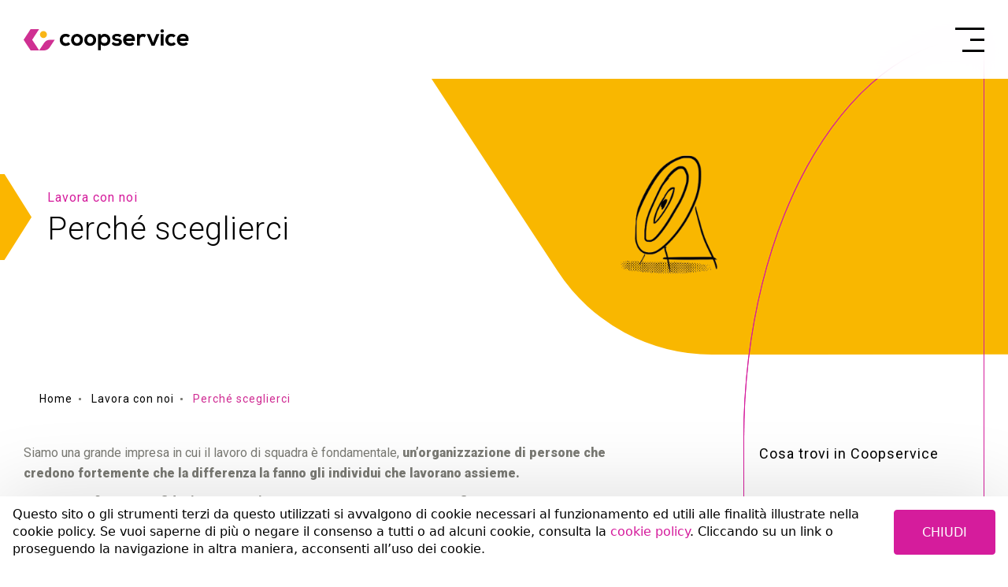

--- FILE ---
content_type: text/html;charset=UTF-8
request_url: https://thinkmagazine.coopservice.it/it/web/guest/perch%C3%A9-sceglierci
body_size: 74741
content:




































		<!DOCTYPE html>



























































<html class="ltr" dir="ltr" lang="it-IT">
	<head>
		<title>Perché sceglierci | Coopservice</title>
		<meta content="text/html; charset=UTF-8" http-equiv="content-type" />
		<meta name="google" content="notranslate">
		<meta name="viewport" content="width=device-width, initial-scale=1, shrink-to-fit=no">
		<meta content="index" lang="it-IT" name="robots" />
		<meta content="" lang="it-IT" name="description" />

		<!-- CSS -->
		<link rel="stylesheet" href="https://thinkmagazine.coopservice.it/o/coopservice-theme/js/animatron/animatron.css?2">
		<link rel="stylesheet" href="https://thinkmagazine.coopservice.it/o/coopservice-theme/js/mCustomScrollbar/jquery.mCustomScrollbar.css">
		<link rel="stylesheet" href="https://thinkmagazine.coopservice.it/o/coopservice-theme/js/calendar/calendar.css?14" />
		<link rel="stylesheet" href="https://www.jqueryscript.net/css/jquerysctipttop.css" />
		<link rel="stylesheet" href="https://stackpath.bootstrapcdn.com/bootstrap/4.3.1/css/bootstrap.min.css" integrity="sha384-ggOyR0iXCbMQv3Xipma34MD+dH/1fQ784/j6cY/iJTQUOhcWr7x9JvoRxT2MZw1T" crossorigin="anonymous">

		<link rel="stylesheet" href="https://thinkmagazine.coopservice.it/o/coopservice-theme/js/slick/slick.css">
		<link rel="stylesheet" href="https://thinkmagazine.coopservice.it/o/coopservice-theme/js/slick/slick-theme.css?7">

		<!-- FONT -->
		<link rel="preconnect" href="https://fonts.gstatic.com">
		<link href="https://fonts.googleapis.com/css2?family=Roboto:wght@100;300;400;500;700;900&display=swap" rel="stylesheet">

		<!-- JS -->
		<script src="https://thinkmagazine.coopservice.it/o/coopservice-theme/js/cookie.js" type="text/javascript"></script>

		<!--[if lt IE 9]>
		<script src="https://oss.maxcdn.com/html5shiv/3.7.2/html5shiv.min.js"></script>
		<script src="https://oss.maxcdn.com/respond/1.4.2/respond.min.js"></script>
		<![endif]-->

		<!-- Google Tag Manager -->
		<script>
			(function(w,d,s,l,i){
				w[l]=w[l]||[];
				w[l].push({'gtm.start': new Date().getTime(),event:'gtm.js'});
				var f=d.getElementsByTagName(s)[0], j=d.createElement(s), dl=l!='dataLayer'?'&l='+l:'';
				j.async=true;
				j.src= 'https://www.googletagmanager.com/gtm.js?id='+i+dl;
				f.parentNode.insertBefore(j,f);
			})(window,document,'script','dataLayer','GTM-TRGLNJB');
		</script>
		<!-- End Google Tag Manager -->






































<meta content="text/html; charset=UTF-8" http-equiv="content-type" />












<script data-senna-track="permanent" src="/combo?browserId=other&minifierType=js&languageId=it_IT&b=7201&t=1718003188160&/o/frontend-js-jquery-web/jquery/jquery.min.js&/o/frontend-js-jquery-web/jquery/bootstrap.bundle.min.js&/o/frontend-js-jquery-web/jquery/collapsible_search.js&/o/frontend-js-jquery-web/jquery/fm.js&/o/frontend-js-jquery-web/jquery/form.js&/o/frontend-js-jquery-web/jquery/popper.min.js&/o/frontend-js-jquery-web/jquery/side_navigation.js" type="text/javascript"></script>
<link charset="utf-8" data-senna-track="permanent" href="/o/frontend-theme-font-awesome-web/css/main.css" rel="stylesheet"></script>


<link href="https://thinkmagazine.coopservice.it/o/coopservice-theme/images/favicon.ico" rel="icon" />





		
			
				<link data-senna-track="temporary" href="https://www.coopservice.it/perch%C3%A9-sceglierci" rel="canonical" />
			
		



		
			
				<link data-senna-track="temporary" href="https://www.coopservice.it/es/perch%C3%A9-sceglierci" hreflang="es-ES" rel="alternate" />
			
			



		
			
				<link data-senna-track="temporary" href="https://www.coopservice.it/perch%C3%A9-sceglierci" hreflang="it-IT" rel="alternate" />
			
			



		
			
				<link data-senna-track="temporary" href="https://www.coopservice.it/fr/perch%C3%A9-sceglierci" hreflang="fr-FR" rel="alternate" />
			
			



		
			
				<link data-senna-track="temporary" href="https://www.coopservice.it/en/why-choose-us" hreflang="en-US" rel="alternate" />
			
			



		
			
				<link data-senna-track="temporary" href="https://www.coopservice.it/perch%C3%A9-sceglierci" hreflang="x-default" rel="alternate" />
			
			





<link class="lfr-css-file" data-senna-track="temporary" href="https://thinkmagazine.coopservice.it/o/coopservice-theme/css/clay.css?browserId=other&amp;themeId=coopservicetheme_WAR_coopservicetheme&amp;minifierType=css&amp;languageId=it_IT&amp;b=7201&amp;t=1715791484000" id="liferayAUICSS" rel="stylesheet" type="text/css" />



<link data-senna-track="temporary" href="/o/frontend-css-web/main.css?browserId=other&amp;themeId=coopservicetheme_WAR_coopservicetheme&amp;minifierType=css&amp;languageId=it_IT&amp;b=7201&amp;t=1624626380784" id="liferayPortalCSS" rel="stylesheet" type="text/css" />









	

	





	



	

		<link data-senna-track="temporary" href="/combo?browserId=other&amp;minifierType=&amp;themeId=coopservicetheme_WAR_coopservicetheme&amp;languageId=it_IT&amp;b=7201&amp;com_liferay_journal_content_web_portlet_JournalContentPortlet_INSTANCE_X1MMlywdcllY:%2Fcss%2Fmain.css&amp;com_liferay_portal_search_web_search_bar_portlet_SearchBarPortlet_INSTANCE_templateSearch:%2Fsearch%2Fbar%2Fcss%2Fmain.css&amp;com_liferay_product_navigation_product_menu_web_portlet_ProductMenuPortlet:%2Fcss%2Fmain.css&amp;com_liferay_product_navigation_user_personal_bar_web_portlet_ProductNavigationUserPersonalBarPortlet:%2Fcss%2Fmain.css&amp;t=1715791484000" id="b2facc33" rel="stylesheet" type="text/css" />

	







<script data-senna-track="temporary" type="text/javascript">
	// <![CDATA[
		var Liferay = Liferay || {};

		Liferay.Browser = {
			acceptsGzip: function() {
				return false;
			},

			

			getMajorVersion: function() {
				return 131.0;
			},

			getRevision: function() {
				return '537.36';
			},
			getVersion: function() {
				return '131.0';
			},

			

			isAir: function() {
				return false;
			},
			isChrome: function() {
				return true;
			},
			isEdge: function() {
				return false;
			},
			isFirefox: function() {
				return false;
			},
			isGecko: function() {
				return true;
			},
			isIe: function() {
				return false;
			},
			isIphone: function() {
				return false;
			},
			isLinux: function() {
				return false;
			},
			isMac: function() {
				return true;
			},
			isMobile: function() {
				return false;
			},
			isMozilla: function() {
				return false;
			},
			isOpera: function() {
				return false;
			},
			isRtf: function() {
				return true;
			},
			isSafari: function() {
				return true;
			},
			isSun: function() {
				return false;
			},
			isWebKit: function() {
				return true;
			},
			isWindows: function() {
				return false;
			}
		};

		Liferay.Data = Liferay.Data || {};

		Liferay.Data.ICONS_INLINE_SVG = true;

		Liferay.Data.NAV_SELECTOR = '#navigation';

		Liferay.Data.NAV_SELECTOR_MOBILE = '#navigationCollapse';

		Liferay.Data.isCustomizationView = function() {
			return false;
		};

		Liferay.Data.notices = [
			null

			

			
		];

		Liferay.PortletKeys = {
			DOCUMENT_LIBRARY: 'com_liferay_document_library_web_portlet_DLPortlet',
			DYNAMIC_DATA_MAPPING: 'com_liferay_dynamic_data_mapping_web_portlet_DDMPortlet',
			ITEM_SELECTOR: 'com_liferay_item_selector_web_portlet_ItemSelectorPortlet'
		};

		Liferay.PropsValues = {
			JAVASCRIPT_SINGLE_PAGE_APPLICATION_TIMEOUT: 0,
			NTLM_AUTH_ENABLED: false,
			UPLOAD_SERVLET_REQUEST_IMPL_MAX_SIZE: 104857600
		};

		Liferay.ThemeDisplay = {

			

			
				getLayoutId: function() {
					return '180';
				},

				

				getLayoutRelativeControlPanelURL: function() {
					return '/it/group/guest/~/control_panel/manage';
				},

				getLayoutRelativeURL: function() {
					return '/it/web/guest/perch%C3%A9-sceglierci';
				},
				getLayoutURL: function() {
					return 'https://thinkmagazine.coopservice.it/it/web/guest/perch%C3%A9-sceglierci';
				},
				getParentLayoutId: function() {
					return '181';
				},
				isControlPanel: function() {
					return false;
				},
				isPrivateLayout: function() {
					return 'false';
				},
				isVirtualLayout: function() {
					return false;
				},
			

			getBCP47LanguageId: function() {
				return 'it-IT';
			},
			getCanonicalURL: function() {

				

				return 'https://www.coopservice.it/perch%C3%A9-sceglierci';
			},
			getCDNBaseURL: function() {
				return 'https://thinkmagazine.coopservice.it';
			},
			getCDNDynamicResourcesHost: function() {
				return '';
			},
			getCDNHost: function() {
				return '';
			},
			getCompanyGroupId: function() {
				return '20128';
			},
			getCompanyId: function() {
				return '20101';
			},
			getDefaultLanguageId: function() {
				return 'it_IT';
			},
			getDoAsUserIdEncoded: function() {
				return '';
			},
			getLanguageId: function() {
				return 'it_IT';
			},
			getParentGroupId: function() {
				return '20124';
			},
			getPathContext: function() {
				return '';
			},
			getPathImage: function() {
				return '/image';
			},
			getPathJavaScript: function() {
				return '/o/frontend-js-web';
			},
			getPathMain: function() {
				return '/it/c';
			},
			getPathThemeImages: function() {
				return 'https://thinkmagazine.coopservice.it/o/coopservice-theme/images';
			},
			getPathThemeRoot: function() {
				return '/o/coopservice-theme';
			},
			getPlid: function() {
				return '200';
			},
			getPortalURL: function() {
				return 'https://thinkmagazine.coopservice.it';
			},
			getScopeGroupId: function() {
				return '20124';
			},
			getScopeGroupIdOrLiveGroupId: function() {
				return '20124';
			},
			getSessionId: function() {
				return '';
			},
			getSiteAdminURL: function() {
				return 'https://thinkmagazine.coopservice.it/group/guest/~/control_panel/manage?p_p_lifecycle=0&p_p_state=maximized&p_p_mode=view';
			},
			getSiteGroupId: function() {
				return '20124';
			},
			getURLControlPanel: function() {
				return '/it/group/control_panel?refererPlid=200';
			},
			getURLHome: function() {
				return 'https\x3a\x2f\x2fthinkmagazine\x2ecoopservice\x2eit\x2fweb\x2fguest';
			},
			getUserEmailAddress: function() {
				return '';
			},
			getUserId: function() {
				return '20105';
			},
			getUserName: function() {
				return '';
			},
			isAddSessionIdToURL: function() {
				return false;
			},
			isImpersonated: function() {
				return false;
			},
			isSignedIn: function() {
				return false;
			},
			isStateExclusive: function() {
				return false;
			},
			isStateMaximized: function() {
				return false;
			},
			isStatePopUp: function() {
				return false;
			}
		};

		var themeDisplay = Liferay.ThemeDisplay;

		Liferay.AUI = {

			

			getAvailableLangPath: function() {
				return 'available_languages.jsp?browserId=other&themeId=coopservicetheme_WAR_coopservicetheme&colorSchemeId=01&minifierType=js&languageId=it_IT&b=7201&t=1718003154534';
			},
			getCombine: function() {
				return true;
			},
			getComboPath: function() {
				return '/combo/?browserId=other&minifierType=&languageId=it_IT&b=7201&t=1624626363790&';
			},
			getDateFormat: function() {
				return '%d/%m/%Y';
			},
			getEditorCKEditorPath: function() {
				return '/o/frontend-editor-ckeditor-web';
			},
			getFilter: function() {
				var filter = 'raw';

				
					
						filter = 'min';
					
					

				return filter;
			},
			getFilterConfig: function() {
				var instance = this;

				var filterConfig = null;

				if (!instance.getCombine()) {
					filterConfig = {
						replaceStr: '.js' + instance.getStaticResourceURLParams(),
						searchExp: '\\.js$'
					};
				}

				return filterConfig;
			},
			getJavaScriptRootPath: function() {
				return '/o/frontend-js-web';
			},
			getLangPath: function() {
				return 'aui_lang.jsp?browserId=other&themeId=coopservicetheme_WAR_coopservicetheme&colorSchemeId=01&minifierType=js&languageId=it_IT&b=7201&t=1624626363790';
			},
			getPortletRootPath: function() {
				return '/html/portlet';
			},
			getStaticResourceURLParams: function() {
				return '?browserId=other&minifierType=&languageId=it_IT&b=7201&t=1624626363790';
			}
		};

		Liferay.authToken = 'X7yRBvuh';

		

		Liferay.currentURL = '\x2fit\x2fweb\x2fguest\x2fperch\x25C3\x25A9-sceglierci';
		Liferay.currentURLEncoded = '\x252Fit\x252Fweb\x252Fguest\x252Fperch\x2525C3\x2525A9-sceglierci';
	// ]]>
</script>

<script src="/o/js_loader_config?t=1718003188152" type="text/javascript"></script>
<script data-senna-track="permanent" src="/combo?browserId=other&minifierType=js&languageId=it_IT&b=7201&t=1624626363790&/o/frontend-js-web/loader/config.js&/o/frontend-js-web/loader/loader.js&/o/frontend-js-web/aui/aui/aui.js&/o/frontend-js-web/aui/aui-base-html5-shiv/aui-base-html5-shiv.js&/o/frontend-js-web/liferay/browser_selectors.js&/o/frontend-js-web/liferay/modules.js&/o/frontend-js-web/liferay/aui_sandbox.js&/o/frontend-js-web/misc/svg4everybody.js&/o/frontend-js-web/aui/arraylist-add/arraylist-add.js&/o/frontend-js-web/aui/arraylist-filter/arraylist-filter.js&/o/frontend-js-web/aui/arraylist/arraylist.js&/o/frontend-js-web/aui/array-extras/array-extras.js&/o/frontend-js-web/aui/array-invoke/array-invoke.js&/o/frontend-js-web/aui/attribute-base/attribute-base.js&/o/frontend-js-web/aui/attribute-complex/attribute-complex.js&/o/frontend-js-web/aui/attribute-core/attribute-core.js&/o/frontend-js-web/aui/attribute-observable/attribute-observable.js&/o/frontend-js-web/aui/attribute-extras/attribute-extras.js&/o/frontend-js-web/aui/base-base/base-base.js&/o/frontend-js-web/aui/base-pluginhost/base-pluginhost.js&/o/frontend-js-web/aui/classnamemanager/classnamemanager.js&/o/frontend-js-web/aui/datatype-xml-format/datatype-xml-format.js&/o/frontend-js-web/aui/datatype-xml-parse/datatype-xml-parse.js&/o/frontend-js-web/aui/dom-base/dom-base.js&/o/frontend-js-web/aui/dom-core/dom-core.js&/o/frontend-js-web/aui/dom-screen/dom-screen.js&/o/frontend-js-web/aui/dom-style/dom-style.js&/o/frontend-js-web/aui/event-base/event-base.js&/o/frontend-js-web/aui/event-custom-base/event-custom-base.js&/o/frontend-js-web/aui/event-custom-complex/event-custom-complex.js&/o/frontend-js-web/aui/event-delegate/event-delegate.js&/o/frontend-js-web/aui/event-focus/event-focus.js&/o/frontend-js-web/aui/event-hover/event-hover.js&/o/frontend-js-web/aui/event-key/event-key.js&/o/frontend-js-web/aui/event-mouseenter/event-mouseenter.js&/o/frontend-js-web/aui/event-mousewheel/event-mousewheel.js" type="text/javascript"></script>
<script data-senna-track="permanent" src="/combo?browserId=other&minifierType=js&languageId=it_IT&b=7201&t=1624626363790&/o/frontend-js-web/aui/event-outside/event-outside.js&/o/frontend-js-web/aui/event-resize/event-resize.js&/o/frontend-js-web/aui/event-simulate/event-simulate.js&/o/frontend-js-web/aui/event-synthetic/event-synthetic.js&/o/frontend-js-web/aui/intl/intl.js&/o/frontend-js-web/aui/io-base/io-base.js&/o/frontend-js-web/aui/io-form/io-form.js&/o/frontend-js-web/aui/io-queue/io-queue.js&/o/frontend-js-web/aui/io-upload-iframe/io-upload-iframe.js&/o/frontend-js-web/aui/io-xdr/io-xdr.js&/o/frontend-js-web/aui/json-parse/json-parse.js&/o/frontend-js-web/aui/json-stringify/json-stringify.js&/o/frontend-js-web/aui/node-base/node-base.js&/o/frontend-js-web/aui/node-core/node-core.js&/o/frontend-js-web/aui/node-event-delegate/node-event-delegate.js&/o/frontend-js-web/aui/node-event-simulate/node-event-simulate.js&/o/frontend-js-web/aui/node-focusmanager/node-focusmanager.js&/o/frontend-js-web/aui/node-pluginhost/node-pluginhost.js&/o/frontend-js-web/aui/node-screen/node-screen.js&/o/frontend-js-web/aui/node-style/node-style.js&/o/frontend-js-web/aui/oop/oop.js&/o/frontend-js-web/aui/plugin/plugin.js&/o/frontend-js-web/aui/pluginhost-base/pluginhost-base.js&/o/frontend-js-web/aui/pluginhost-config/pluginhost-config.js&/o/frontend-js-web/aui/querystring-stringify-simple/querystring-stringify-simple.js&/o/frontend-js-web/aui/queue-promote/queue-promote.js&/o/frontend-js-web/aui/selector-css2/selector-css2.js&/o/frontend-js-web/aui/selector-css3/selector-css3.js&/o/frontend-js-web/aui/selector-native/selector-native.js&/o/frontend-js-web/aui/selector/selector.js&/o/frontend-js-web/aui/widget-base/widget-base.js&/o/frontend-js-web/aui/widget-htmlparser/widget-htmlparser.js&/o/frontend-js-web/aui/widget-skin/widget-skin.js&/o/frontend-js-web/aui/widget-uievents/widget-uievents.js&/o/frontend-js-web/aui/yui-throttle/yui-throttle.js&/o/frontend-js-web/aui/aui-base-core/aui-base-core.js" type="text/javascript"></script>
<script data-senna-track="permanent" src="/combo?browserId=other&minifierType=js&languageId=it_IT&b=7201&t=1624626363790&/o/frontend-js-web/aui/aui-base-lang/aui-base-lang.js&/o/frontend-js-web/aui/aui-classnamemanager/aui-classnamemanager.js&/o/frontend-js-web/aui/aui-component/aui-component.js&/o/frontend-js-web/aui/aui-debounce/aui-debounce.js&/o/frontend-js-web/aui/aui-delayed-task-deprecated/aui-delayed-task-deprecated.js&/o/frontend-js-web/aui/aui-event-base/aui-event-base.js&/o/frontend-js-web/aui/aui-event-input/aui-event-input.js&/o/frontend-js-web/aui/aui-form-validator/aui-form-validator.js&/o/frontend-js-web/aui/aui-node-base/aui-node-base.js&/o/frontend-js-web/aui/aui-node-html5/aui-node-html5.js&/o/frontend-js-web/aui/aui-selector/aui-selector.js&/o/frontend-js-web/aui/aui-timer/aui-timer.js&/o/frontend-js-web/liferay/dependency.js&/o/frontend-js-web/liferay/dom_task_runner.js&/o/frontend-js-web/liferay/events.js&/o/frontend-js-web/liferay/language.js&/o/frontend-js-web/liferay/lazy_load.js&/o/frontend-js-web/liferay/liferay.js&/o/frontend-js-web/liferay/util.js&/o/frontend-js-web/liferay/global.bundle.js&/o/frontend-js-web/liferay/portal.js&/o/frontend-js-web/liferay/portlet.js&/o/frontend-js-web/liferay/workflow.js&/o/frontend-js-web/liferay/form.js&/o/frontend-js-web/liferay/form_placeholders.js&/o/frontend-js-web/liferay/icon.js&/o/frontend-js-web/liferay/menu.js&/o/frontend-js-web/liferay/notice.js&/o/frontend-js-web/liferay/poller.js" type="text/javascript"></script>




	

	<script data-senna-track="temporary" src="/o/js_bundle_config?t=1718003203331" type="text/javascript"></script>


<script data-senna-track="temporary" type="text/javascript">
	// <![CDATA[
		
			
				
		

		

		
	// ]]>
</script>





	
		

			

			
		
		



	
		

			

			
		
	












	

	





	



	















<link class="lfr-css-file" data-senna-track="temporary" href="https://thinkmagazine.coopservice.it/o/coopservice-theme/css/main.css?browserId=other&amp;themeId=coopservicetheme_WAR_coopservicetheme&amp;minifierType=css&amp;languageId=it_IT&amp;b=7201&amp;t=1715791484000" id="liferayThemeCSS" rel="stylesheet" type="text/css" />








	<style data-senna-track="temporary" type="text/css">

		

			

		

			

				

					

#p_p_id_com_liferay_site_navigation_breadcrumb_web_portlet_SiteNavigationBreadcrumbPortlet_INSTANCE_ER004jAvPV9b_ .portlet-content {

}




				

			

		

			

				

					

#p_p_id_com_liferay_nested_portlets_web_portlet_NestedPortletsPortlet_INSTANCE_ZDcw3nqBHvHu_ .portlet-content {

}




				

			

		

			

				

					

#p_p_id_com_liferay_journal_content_web_portlet_JournalContentPortlet_INSTANCE_EhuZt8QJDzxx_ .portlet-content {

}




				

			

		

			

				

					

#p_p_id_com_liferay_journal_content_web_portlet_JournalContentPortlet_INSTANCE_jy12yAM6TfMg_ .portlet-content {

}




				

			

		

			

				

					

#p_p_id_com_liferay_journal_content_web_portlet_JournalContentPortlet_INSTANCE_gS9zdNWRoRCs_ .portlet-content {

}




				

			

		

			

		

			

		

			

		

			

		

			

		

			

		

			

		

			

		

	</style>


























<script type="text/javascript">
// <![CDATA[
Liferay.on(
	'ddmFieldBlur', function(event) {
		if (window.Analytics) {
			Analytics.send(
				'fieldBlurred',
				'Form',
				{
					fieldName: event.fieldName,
					focusDuration: event.focusDuration,
					formId: event.formId,
					page: event.page - 1
				}
			);
		}
	}
);

Liferay.on(
	'ddmFieldFocus', function(event) {
		if (window.Analytics) {
			Analytics.send(
				'fieldFocused',
				'Form',
				{
					fieldName: event.fieldName,
					formId: event.formId,
					page: event.page - 1
				}
			);
		}
	}
);

Liferay.on(
	'ddmFormPageShow', function(event) {
		if (window.Analytics) {
			Analytics.send(
				'pageViewed',
				'Form',
				{
					formId: event.formId,
					page: event.page,
					title: event.title
				}
			);
		}
	}
);

Liferay.on(
	'ddmFormSubmit', function(event) {
		if (window.Analytics) {
			Analytics.send(
				'formSubmitted',
				'Form',
				{
					formId: event.formId
				}
			);
		}
	}
);

Liferay.on(
	'ddmFormView', function(event) {
		if (window.Analytics) {
			Analytics.send(
				'formViewed',
				'Form',
				{
					formId: event.formId,
					title: event.title
				}
			);
		}
	}
);
// ]]>
</script>







<script data-senna-track="temporary" type="text/javascript">
	if (window.Analytics) {
		window._com_liferay_document_library_analytics_isViewFileEntry = false;
	}
</script>



	</head>

	<body class=" controls-visible  yui3-skin-sam guest-site signed-out public-page site">

		<!-- Google Tag Manager (noscript) -->
		<noscript>
			<iframe src="https://www.googletagmanager.com/ns.html?id=GTM-TRGLNJB" height="0" width="0" style="display:none;visibility:hidden"></iframe>
		</noscript>
		<!-- End Google Tag Manager (noscript) -->
















































	<nav class="quick-access-nav" id="irkl_quickAccessNav">
		<h1 class="hide-accessible">Navigazione</h1>

		<ul>
			
				<li><a href="#main-content">Salta al contenuto</a></li>
			

			

		</ul>
	</nav>




















































































		<div class="hide p-3" id="cookie-privacy-popup">
				<p>Questo sito o gli strumenti terzi da questo utilizzati si avvalgono di cookie necessari al funzionamento ed utili alle finalità illustrate nella cookie policy. Se vuoi saperne di più o negare il consenso a tutti o ad alcuni cookie, consulta la <a href="/privacy-policy" target="">cookie policy</a>. Cliccando su un link o proseguendo la navigazione in altra maniera, acconsenti all’uso dei cookie.</p>
			<div id="cookie-privacy-close" class="btn btn-primary">
Chiudi			</div>
		</div>

		<div id="wrapper" class="container-fluid wrapper">


<header id="header" role="banner" class="container-fluid header" animatron="show" animatron-preset="slideDown" animatron-gap="0">
    <div class="header-container">
        <a class="logo-container" href="https://thinkmagazine.coopservice.it/it/web/guest">
            <img class="logo" src="https://thinkmagazine.coopservice.it/o/coopservice-theme/images/coopservice-logo.svg">
        </a>
        <div class="main-menu-container">








































	

	<div class="portlet-boundary portlet-boundary_com_liferay_site_navigation_menu_web_portlet_SiteNavigationMenuPortlet_  portlet-static portlet-static-end portlet-barebone portlet-navigation " id="p_p_id_com_liferay_site_navigation_menu_web_portlet_SiteNavigationMenuPortlet_INSTANCE_main_nav_">
		<span id="p_com_liferay_site_navigation_menu_web_portlet_SiteNavigationMenuPortlet_INSTANCE_main_nav"></span>




	

	
		
			






































	
		
<section class="portlet" id="portlet_com_liferay_site_navigation_menu_web_portlet_SiteNavigationMenuPortlet_INSTANCE_main_nav">


	<div class="portlet-content">



		
			<div class=" portlet-content-container">
				


	<div class="portlet-body">



	
		
			
				
					



















































	

				

				
					
						


	

		






















	

		

		
			
				
	<div id="navbar_com_liferay_site_navigation_menu_web_portlet_SiteNavigationMenuPortlet_INSTANCE_main_nav">
		<ul aria-label="Pagine Sito" class="navbar-blank navbar-nav navbar-site" role="menubar">








					<li class="lfr-nav-item nav-item dropdown" id="layout_com_liferay_site_navigation_menu_web_portlet_SiteNavigationMenuPortlet_INSTANCE_main_nav_34037" role="presentation">
						<a aria-labelledby="layout_com_liferay_site_navigation_menu_web_portlet_SiteNavigationMenuPortlet_INSTANCE_main_nav_34037" aria-haspopup='true' class="nav-link text-truncate dropdown-toggle"   role="menuitem">
							<span class="text-truncate"> Azienda 							<span class="lfr-nav-child-toggle">
<span  id="qfkd____"><svg class="lexicon-icon lexicon-icon-angle-down" focusable="false" role="presentation"><use data-href="https://thinkmagazine.coopservice.it/o/coopservice-theme/images/lexicon/icons.svg#angle-down"></use></svg></span>							</span>
</span>
						</a>

							<ul aria-expanded="false" class="child-menu dropdown-menu" role="menu">


									<li class="" id="layout_com_liferay_site_navigation_menu_web_portlet_SiteNavigationMenuPortlet_INSTANCE_main_nav_34041" role="presentation">
										<a aria-labelledby="layout_com_liferay_site_navigation_menu_web_portlet_SiteNavigationMenuPortlet_INSTANCE_main_nav_34041" class="dropdown-item" href="https://thinkmagazine.coopservice.it/it/web/guest/profilo"  role="menuitem">Profilo</a>
									</li>


									<li class="" id="layout_com_liferay_site_navigation_menu_web_portlet_SiteNavigationMenuPortlet_INSTANCE_main_nav_34042" role="presentation">
										<a aria-labelledby="layout_com_liferay_site_navigation_menu_web_portlet_SiteNavigationMenuPortlet_INSTANCE_main_nav_34042" class="dropdown-item" href="https://thinkmagazine.coopservice.it/it/web/guest/mission-e-valori"  role="menuitem">Purpose</a>
									</li>


									<li class="" id="layout_com_liferay_site_navigation_menu_web_portlet_SiteNavigationMenuPortlet_INSTANCE_main_nav_34043" role="presentation">
										<a aria-labelledby="layout_com_liferay_site_navigation_menu_web_portlet_SiteNavigationMenuPortlet_INSTANCE_main_nav_34043" class="dropdown-item" href="https://thinkmagazine.coopservice.it/it/web/guest/codice-etico"  role="menuitem">Codice Etico</a>
									</li>


									<li class="" id="layout_com_liferay_site_navigation_menu_web_portlet_SiteNavigationMenuPortlet_INSTANCE_main_nav_188102" role="presentation">
										<a aria-labelledby="layout_com_liferay_site_navigation_menu_web_portlet_SiteNavigationMenuPortlet_INSTANCE_main_nav_188102" class="dropdown-item" href="https://thinkmagazine.coopservice.it/it/web/guest/whistleblowing"  role="menuitem">Whistleblowing</a>
									</li>


									<li class="" id="layout_com_liferay_site_navigation_menu_web_portlet_SiteNavigationMenuPortlet_INSTANCE_main_nav_34044" role="presentation">
										<a aria-labelledby="layout_com_liferay_site_navigation_menu_web_portlet_SiteNavigationMenuPortlet_INSTANCE_main_nav_34044" class="dropdown-item" href="https://thinkmagazine.coopservice.it/it/web/guest/governance"  role="menuitem">Governance</a>
									</li>


									<li class="" id="layout_com_liferay_site_navigation_menu_web_portlet_SiteNavigationMenuPortlet_INSTANCE_main_nav_34045" role="presentation">
										<a aria-labelledby="layout_com_liferay_site_navigation_menu_web_portlet_SiteNavigationMenuPortlet_INSTANCE_main_nav_34045" class="dropdown-item" href="https://thinkmagazine.coopservice.it/it/web/guest/il-gruppo-coopservice"  role="menuitem">Il Gruppo Coopservice</a>
									</li>


									<li class="" id="layout_com_liferay_site_navigation_menu_web_portlet_SiteNavigationMenuPortlet_INSTANCE_main_nav_34048" role="presentation">
										<a aria-labelledby="layout_com_liferay_site_navigation_menu_web_portlet_SiteNavigationMenuPortlet_INSTANCE_main_nav_34048" class="dropdown-item" href="https://thinkmagazine.coopservice.it/it/web/guest/innovazione"  role="menuitem">Innovazione</a>
									</li>


									<li class="" id="layout_com_liferay_site_navigation_menu_web_portlet_SiteNavigationMenuPortlet_INSTANCE_main_nav_34046" role="presentation">
										<a aria-labelledby="layout_com_liferay_site_navigation_menu_web_portlet_SiteNavigationMenuPortlet_INSTANCE_main_nav_34046" class="dropdown-item" href="https://thinkmagazine.coopservice.it/it/web/guest/sistemi-di-gestione"  role="menuitem">Sistemi di Gestione</a>
									</li>


									<li class="" id="layout_com_liferay_site_navigation_menu_web_portlet_SiteNavigationMenuPortlet_INSTANCE_main_nav_34047" role="presentation">
										<a aria-labelledby="layout_com_liferay_site_navigation_menu_web_portlet_SiteNavigationMenuPortlet_INSTANCE_main_nav_34047" class="dropdown-item" href="https://thinkmagazine.coopservice.it/it/web/guest/certificazioni"  role="menuitem">Certificazioni</a>
									</li>


									<li class="" id="layout_com_liferay_site_navigation_menu_web_portlet_SiteNavigationMenuPortlet_INSTANCE_main_nav_34049" role="presentation">
										<a aria-labelledby="layout_com_liferay_site_navigation_menu_web_portlet_SiteNavigationMenuPortlet_INSTANCE_main_nav_34049" class="dropdown-item" href="https://thinkmagazine.coopservice.it/it/web/guest/storia"  role="menuitem">Storia</a>
									</li>


									<li class="" id="layout_com_liferay_site_navigation_menu_web_portlet_SiteNavigationMenuPortlet_INSTANCE_main_nav_34051" role="presentation">
										<a aria-labelledby="layout_com_liferay_site_navigation_menu_web_portlet_SiteNavigationMenuPortlet_INSTANCE_main_nav_34051" class="dropdown-item" href="https://thinkmagazine.coopservice.it/it/web/guest/sostenibilita"  role="menuitem">Sostenibilità</a>
									</li>
							</ul>
					</li>







					<li class="lfr-nav-item nav-item dropdown" id="layout_com_liferay_site_navigation_menu_web_portlet_SiteNavigationMenuPortlet_INSTANCE_main_nav_34052" role="presentation">
						<a aria-labelledby="layout_com_liferay_site_navigation_menu_web_portlet_SiteNavigationMenuPortlet_INSTANCE_main_nav_34052" aria-haspopup='true' class="nav-link text-truncate dropdown-toggle"   role="menuitem">
							<span class="text-truncate"> Settori 							<span class="lfr-nav-child-toggle">
<span  id="jbfs____"><svg class="lexicon-icon lexicon-icon-angle-down" focusable="false" role="presentation"><use data-href="https://thinkmagazine.coopservice.it/o/coopservice-theme/images/lexicon/icons.svg#angle-down"></use></svg></span>							</span>
</span>
						</a>

							<ul aria-expanded="false" class="child-menu dropdown-menu" role="menu">


									<li class="" id="layout_com_liferay_site_navigation_menu_web_portlet_SiteNavigationMenuPortlet_INSTANCE_main_nav_34053" role="presentation">
										<a aria-labelledby="layout_com_liferay_site_navigation_menu_web_portlet_SiteNavigationMenuPortlet_INSTANCE_main_nav_34053" class="dropdown-item" href="https://thinkmagazine.coopservice.it/it/web/guest/sanita"  role="menuitem">Sanità</a>
									</li>


									<li class="" id="layout_com_liferay_site_navigation_menu_web_portlet_SiteNavigationMenuPortlet_INSTANCE_main_nav_34054" role="presentation">
										<a aria-labelledby="layout_com_liferay_site_navigation_menu_web_portlet_SiteNavigationMenuPortlet_INSTANCE_main_nav_34054" class="dropdown-item" href="https://thinkmagazine.coopservice.it/it/web/guest/pubblica-amministrazione"  role="menuitem">Pubblica Amministrazione</a>
									</li>


									<li class="" id="layout_com_liferay_site_navigation_menu_web_portlet_SiteNavigationMenuPortlet_INSTANCE_main_nav_34055" role="presentation">
										<a aria-labelledby="layout_com_liferay_site_navigation_menu_web_portlet_SiteNavigationMenuPortlet_INSTANCE_main_nav_34055" class="dropdown-item" href="https://thinkmagazine.coopservice.it/it/web/guest/smart-city"  role="menuitem">Smart City</a>
									</li>


									<li class="" id="layout_com_liferay_site_navigation_menu_web_portlet_SiteNavigationMenuPortlet_INSTANCE_main_nav_34056" role="presentation">
										<a aria-labelledby="layout_com_liferay_site_navigation_menu_web_portlet_SiteNavigationMenuPortlet_INSTANCE_main_nav_34056" class="dropdown-item" href="https://thinkmagazine.coopservice.it/it/web/guest/industria"  role="menuitem">Industria</a>
									</li>


									<li class="" id="layout_com_liferay_site_navigation_menu_web_portlet_SiteNavigationMenuPortlet_INSTANCE_main_nav_34057" role="presentation">
										<a aria-labelledby="layout_com_liferay_site_navigation_menu_web_portlet_SiteNavigationMenuPortlet_INSTANCE_main_nav_34057" class="dropdown-item" href="https://thinkmagazine.coopservice.it/it/web/guest/trasporti"  role="menuitem">Trasporti</a>
									</li>


									<li class="" id="layout_com_liferay_site_navigation_menu_web_portlet_SiteNavigationMenuPortlet_INSTANCE_main_nav_34058" role="presentation">
										<a aria-labelledby="layout_com_liferay_site_navigation_menu_web_portlet_SiteNavigationMenuPortlet_INSTANCE_main_nav_34058" class="dropdown-item" href="https://thinkmagazine.coopservice.it/it/web/guest/gdo-e-commercio"  role="menuitem">GDO e Commercio</a>
									</li>


									<li class="" id="layout_com_liferay_site_navigation_menu_web_portlet_SiteNavigationMenuPortlet_INSTANCE_main_nav_34059" role="presentation">
										<a aria-labelledby="layout_com_liferay_site_navigation_menu_web_portlet_SiteNavigationMenuPortlet_INSTANCE_main_nav_34059" class="dropdown-item" href="https://thinkmagazine.coopservice.it/it/web/guest/studi-professionali"  role="menuitem">Studi Professionali</a>
									</li>


									<li class="" id="layout_com_liferay_site_navigation_menu_web_portlet_SiteNavigationMenuPortlet_INSTANCE_main_nav_34060" role="presentation">
										<a aria-labelledby="layout_com_liferay_site_navigation_menu_web_portlet_SiteNavigationMenuPortlet_INSTANCE_main_nav_34060" class="dropdown-item" href="https://thinkmagazine.coopservice.it/it/web/guest/banche-e-assicurazioni"  role="menuitem">Banche e Assicurazioni</a>
									</li>


									<li class="" id="layout_com_liferay_site_navigation_menu_web_portlet_SiteNavigationMenuPortlet_INSTANCE_main_nav_34061" role="presentation">
										<a aria-labelledby="layout_com_liferay_site_navigation_menu_web_portlet_SiteNavigationMenuPortlet_INSTANCE_main_nav_34061" class="dropdown-item" href="https://thinkmagazine.coopservice.it/it/web/guest/cultura"  role="menuitem">Cultura</a>
									</li>


									<li class="" id="layout_com_liferay_site_navigation_menu_web_portlet_SiteNavigationMenuPortlet_INSTANCE_main_nav_34062" role="presentation">
										<a aria-labelledby="layout_com_liferay_site_navigation_menu_web_portlet_SiteNavigationMenuPortlet_INSTANCE_main_nav_34062" class="dropdown-item" href="https://thinkmagazine.coopservice.it/it/web/guest/cittadino"  role="menuitem">Cittadino</a>
									</li>
							</ul>
					</li>







					<li class="lfr-nav-item nav-item dropdown" id="layout_com_liferay_site_navigation_menu_web_portlet_SiteNavigationMenuPortlet_INSTANCE_main_nav_203982" role="presentation">
						<a aria-labelledby="layout_com_liferay_site_navigation_menu_web_portlet_SiteNavigationMenuPortlet_INSTANCE_main_nav_203982" aria-haspopup='true' class="nav-link text-truncate dropdown-toggle"   role="menuitem">
							<span class="text-truncate"> Servizi 							<span class="lfr-nav-child-toggle">
<span  id="uvlz____"><svg class="lexicon-icon lexicon-icon-angle-down" focusable="false" role="presentation"><use data-href="https://thinkmagazine.coopservice.it/o/coopservice-theme/images/lexicon/icons.svg#angle-down"></use></svg></span>							</span>
</span>
						</a>

							<ul aria-expanded="false" class="child-menu dropdown-menu" role="menu">


									<li class="" id="layout_com_liferay_site_navigation_menu_web_portlet_SiteNavigationMenuPortlet_INSTANCE_main_nav_203983" role="presentation">
										<a aria-labelledby="layout_com_liferay_site_navigation_menu_web_portlet_SiteNavigationMenuPortlet_INSTANCE_main_nav_203983" class="dropdown-item" href="https://thinkmagazine.coopservice.it/it/web/guest/pulizie-sanitarie"  role="menuitem">Pulizie Sanitarie</a>
									</li>


									<li class="" id="layout_com_liferay_site_navigation_menu_web_portlet_SiteNavigationMenuPortlet_INSTANCE_main_nav_203984" role="presentation">
										<a aria-labelledby="layout_com_liferay_site_navigation_menu_web_portlet_SiteNavigationMenuPortlet_INSTANCE_main_nav_203984" class="dropdown-item" href="https://thinkmagazine.coopservice.it/it/web/guest/pulizie-civili1"  role="menuitem">Pulizie civili e industriali</a>
									</li>


									<li class="" id="layout_com_liferay_site_navigation_menu_web_portlet_SiteNavigationMenuPortlet_INSTANCE_main_nav_211425" role="presentation">
										<a aria-labelledby="layout_com_liferay_site_navigation_menu_web_portlet_SiteNavigationMenuPortlet_INSTANCE_main_nav_211425" class="dropdown-item" href="https://www.vigilanzacoopservice.it/"  role="menuitem">Sicurezza e Vigilanza</a>
									</li>


									<li class="" id="layout_com_liferay_site_navigation_menu_web_portlet_SiteNavigationMenuPortlet_INSTANCE_main_nav_203986" role="presentation">
										<a aria-labelledby="layout_com_liferay_site_navigation_menu_web_portlet_SiteNavigationMenuPortlet_INSTANCE_main_nav_203986" class="dropdown-item" href="https://thinkmagazine.coopservice.it/it/web/guest/logistica-e-traslochi"  role="menuitem">Logistica e Traslochi</a>
									</li>


									<li class="" id="layout_com_liferay_site_navigation_menu_web_portlet_SiteNavigationMenuPortlet_INSTANCE_main_nav_203987" role="presentation">
										<a aria-labelledby="layout_com_liferay_site_navigation_menu_web_portlet_SiteNavigationMenuPortlet_INSTANCE_main_nav_203987" class="dropdown-item" href="https://thinkmagazine.coopservice.it/it/web/guest/energy-e-facility-management"  role="menuitem">Energy e Facility Management</a>
									</li>
							</ul>
					</li>







					<li class="lfr-nav-item nav-item dropdown" id="layout_com_liferay_site_navigation_menu_web_portlet_SiteNavigationMenuPortlet_INSTANCE_main_nav_34070" role="presentation">
						<a aria-labelledby="layout_com_liferay_site_navigation_menu_web_portlet_SiteNavigationMenuPortlet_INSTANCE_main_nav_34070" aria-haspopup='true' class="nav-link text-truncate dropdown-toggle"   role="menuitem">
							<span class="text-truncate"> Comunicazione 							<span class="lfr-nav-child-toggle">
<span  id="ored____"><svg class="lexicon-icon lexicon-icon-angle-down" focusable="false" role="presentation"><use data-href="https://thinkmagazine.coopservice.it/o/coopservice-theme/images/lexicon/icons.svg#angle-down"></use></svg></span>							</span>
</span>
						</a>

							<ul aria-expanded="false" class="child-menu dropdown-menu" role="menu">


									<li class="" id="layout_com_liferay_site_navigation_menu_web_portlet_SiteNavigationMenuPortlet_INSTANCE_main_nav_34071" role="presentation">
										<a aria-labelledby="layout_com_liferay_site_navigation_menu_web_portlet_SiteNavigationMenuPortlet_INSTANCE_main_nav_34071" class="dropdown-item" href="https://thinkmagazine.coopservice.it/it/web/guest/news"  role="menuitem">News</a>
									</li>


									<li class="" id="layout_com_liferay_site_navigation_menu_web_portlet_SiteNavigationMenuPortlet_INSTANCE_main_nav_34072" role="presentation">
										<a aria-labelledby="layout_com_liferay_site_navigation_menu_web_portlet_SiteNavigationMenuPortlet_INSTANCE_main_nav_34072" class="dropdown-item" href="https://thinkmagazine.coopservice.it/it/web/guest/press-area"  role="menuitem">Press Area</a>
									</li>


									<li class="" id="layout_com_liferay_site_navigation_menu_web_portlet_SiteNavigationMenuPortlet_INSTANCE_main_nav_54751" role="presentation">
										<a aria-labelledby="layout_com_liferay_site_navigation_menu_web_portlet_SiteNavigationMenuPortlet_INSTANCE_main_nav_54751" class="dropdown-item" href="https://thinkmagazine.coopservice.it/it/web/guest/eventi"  role="menuitem">Eventi</a>
									</li>


									<li class="" id="layout_com_liferay_site_navigation_menu_web_portlet_SiteNavigationMenuPortlet_INSTANCE_main_nav_79106" role="presentation">
										<a aria-labelledby="layout_com_liferay_site_navigation_menu_web_portlet_SiteNavigationMenuPortlet_INSTANCE_main_nav_79106" class="dropdown-item" href="https://thinkmagazine.coopservice.it/it/web/guest/brand-identity"  role="menuitem">Brand Identity</a>
									</li>


									<li class="" id="layout_com_liferay_site_navigation_menu_web_portlet_SiteNavigationMenuPortlet_INSTANCE_main_nav_34073" role="presentation">
										<a aria-labelledby="layout_com_liferay_site_navigation_menu_web_portlet_SiteNavigationMenuPortlet_INSTANCE_main_nav_34073" class="dropdown-item" href="https://thinkmagazine.coopservice.it/it/web/guest/download"  role="menuitem">Download</a>
									</li>


									<li class="" id="layout_com_liferay_site_navigation_menu_web_portlet_SiteNavigationMenuPortlet_INSTANCE_main_nav_120415" role="presentation">
										<a aria-labelledby="layout_com_liferay_site_navigation_menu_web_portlet_SiteNavigationMenuPortlet_INSTANCE_main_nav_120415" class="dropdown-item" href="https://thinkmagazine.coopservice.it/it/web/guest/thinkmagazine"  role="menuitem">Blog Think Magazine</a>
									</li>
							</ul>
					</li>





					<li class="lfr-nav-item nav-item" id="layout_com_liferay_site_navigation_menu_web_portlet_SiteNavigationMenuPortlet_INSTANCE_main_nav_34074" role="presentation">
						<a aria-labelledby="layout_com_liferay_site_navigation_menu_web_portlet_SiteNavigationMenuPortlet_INSTANCE_main_nav_34074"  class="nav-link text-truncate" href='https://thinkmagazine.coopservice.it/it/web/guest/contatti'  role="menuitem">
							<span class="text-truncate"> Contatti </span>
						</a>

					</li>







					<li class="lfr-nav-item nav-item dropdown" id="layout_com_liferay_site_navigation_menu_web_portlet_SiteNavigationMenuPortlet_INSTANCE_main_nav_34078" role="presentation">
						<a aria-labelledby="layout_com_liferay_site_navigation_menu_web_portlet_SiteNavigationMenuPortlet_INSTANCE_main_nav_34078" aria-haspopup='true' class="nav-link text-truncate dropdown-toggle"   role="menuitem">
							<span class="text-truncate"> Area Riservata 							<span class="lfr-nav-child-toggle">
<span  id="fehs____"><svg class="lexicon-icon lexicon-icon-angle-down" focusable="false" role="presentation"><use data-href="https://thinkmagazine.coopservice.it/o/coopservice-theme/images/lexicon/icons.svg#angle-down"></use></svg></span>							</span>
</span>
						</a>

							<ul aria-expanded="false" class="child-menu dropdown-menu" role="menu">


									<li class="" id="layout_com_liferay_site_navigation_menu_web_portlet_SiteNavigationMenuPortlet_INSTANCE_main_nav_73336" role="presentation">
										<a aria-labelledby="layout_com_liferay_site_navigation_menu_web_portlet_SiteNavigationMenuPortlet_INSTANCE_main_nav_73336" class="dropdown-item" href="https://panta.coopservice.it/"  role="menuitem">Area Clienti</a>
									</li>


									<li class="" id="layout_com_liferay_site_navigation_menu_web_portlet_SiteNavigationMenuPortlet_INSTANCE_main_nav_73337" role="presentation">
										<a aria-labelledby="layout_com_liferay_site_navigation_menu_web_portlet_SiteNavigationMenuPortlet_INSTANCE_main_nav_73337" class="dropdown-item" href="https://service.ariba.com/Supplier.aw/109575042/aw?awh=r&amp;awssk=3_AJcueD&amp;dard=1&amp;ancdc=2"  role="menuitem">Ariba - Area Fornitori</a>
									</li>


									<li class="" id="layout_com_liferay_site_navigation_menu_web_portlet_SiteNavigationMenuPortlet_INSTANCE_main_nav_74977" role="presentation">
										<a aria-labelledby="layout_com_liferay_site_navigation_menu_web_portlet_SiteNavigationMenuPortlet_INSTANCE_main_nav_74977" class="dropdown-item" href="https://sso.coopservice.cloud/auth/realms/cps_sd/protocol/openid-connect/auth?client_id=community-portal-ng&amp;redirect_uri=https%3A%2F%2Fcommunity.coopservice.it%2F&amp;state=7ebe2e8c-eeb5-440e-a124-690ac91e5c5d&amp;response_mode=fragment&amp;response_type=code&amp;scope=openid&amp;nonce=c3fea413-0eb6-425c-a1fa-0344bd62d876"  role="menuitem">Area Soci &amp; Dipendenti</a>
									</li>
							</ul>
					</li>







					<li class="lfr-nav-item nav-item dropdown" id="layout_com_liferay_site_navigation_menu_web_portlet_SiteNavigationMenuPortlet_INSTANCE_main_nav_162592" role="presentation">
						<a aria-labelledby="layout_com_liferay_site_navigation_menu_web_portlet_SiteNavigationMenuPortlet_INSTANCE_main_nav_162592" aria-haspopup='true' class="nav-link text-truncate dropdown-toggle"   role="menuitem">
							<span class="text-truncate"> Privacy 							<span class="lfr-nav-child-toggle">
<span  id="kwsw____"><svg class="lexicon-icon lexicon-icon-angle-down" focusable="false" role="presentation"><use data-href="https://thinkmagazine.coopservice.it/o/coopservice-theme/images/lexicon/icons.svg#angle-down"></use></svg></span>							</span>
</span>
						</a>

							<ul aria-expanded="false" class="child-menu dropdown-menu" role="menu">


									<li class="" id="layout_com_liferay_site_navigation_menu_web_portlet_SiteNavigationMenuPortlet_INSTANCE_main_nav_162593" role="presentation">
										<a aria-labelledby="layout_com_liferay_site_navigation_menu_web_portlet_SiteNavigationMenuPortlet_INSTANCE_main_nav_162593" class="dropdown-item" href="https://thinkmagazine.coopservice.it/it/web/guest/privacyinformative"  role="menuitem">Privacy Informative</a>
									</li>


									<li class="" id="layout_com_liferay_site_navigation_menu_web_portlet_SiteNavigationMenuPortlet_INSTANCE_main_nav_162594" role="presentation">
										<a aria-labelledby="layout_com_liferay_site_navigation_menu_web_portlet_SiteNavigationMenuPortlet_INSTANCE_main_nav_162594" class="dropdown-item" href="https://thinkmagazine.coopservice.it/it/web/guest/modello-organizzativo-privacy"  role="menuitem">Privacy Modello Organizzativo</a>
									</li>


									<li class="" id="layout_com_liferay_site_navigation_menu_web_portlet_SiteNavigationMenuPortlet_INSTANCE_main_nav_162595" role="presentation">
										<a aria-labelledby="layout_com_liferay_site_navigation_menu_web_portlet_SiteNavigationMenuPortlet_INSTANCE_main_nav_162595" class="dropdown-item" href="https://thinkmagazine.coopservice.it/it/web/guest/contatta-il-dpo"  role="menuitem">Contatta il DPO</a>
									</li>


									<li class="" id="layout_com_liferay_site_navigation_menu_web_portlet_SiteNavigationMenuPortlet_INSTANCE_main_nav_183258" role="presentation">
										<a aria-labelledby="layout_com_liferay_site_navigation_menu_web_portlet_SiteNavigationMenuPortlet_INSTANCE_main_nav_183258" class="dropdown-item" href="https://thinkmagazine.coopservice.it/it/web/guest/fea-firma-elettronica-avanzata"  role="menuitem">FEA Firma Elettronica Avanzata</a>
									</li>
							</ul>
					</li>







					<li class="lfr-nav-item nav-item dropdown" id="layout_com_liferay_site_navigation_menu_web_portlet_SiteNavigationMenuPortlet_INSTANCE_main_nav_144533" role="presentation">
						<a aria-labelledby="layout_com_liferay_site_navigation_menu_web_portlet_SiteNavigationMenuPortlet_INSTANCE_main_nav_144533" aria-haspopup='true' class="nav-link text-truncate dropdown-toggle"   role="menuitem">
							<span class="text-truncate"> Lavora con noi 							<span class="lfr-nav-child-toggle">
<span  id="ffek____"><svg class="lexicon-icon lexicon-icon-angle-down" focusable="false" role="presentation"><use data-href="https://thinkmagazine.coopservice.it/o/coopservice-theme/images/lexicon/icons.svg#angle-down"></use></svg></span>							</span>
</span>
						</a>

							<ul aria-expanded="false" class="child-menu dropdown-menu" role="menu">


									<li class="active selected" id="layout_com_liferay_site_navigation_menu_web_portlet_SiteNavigationMenuPortlet_INSTANCE_main_nav_144468" role="presentation">
										<a aria-labelledby="layout_com_liferay_site_navigation_menu_web_portlet_SiteNavigationMenuPortlet_INSTANCE_main_nav_144468" class="dropdown-item" href="https://thinkmagazine.coopservice.it/it/web/guest/lavora-con-noi"  role="menuitem">Cosa trovi in Coopservice</a>
									</li>


									<li class="active selected" id="layout_com_liferay_site_navigation_menu_web_portlet_SiteNavigationMenuPortlet_INSTANCE_main_nav_144551" role="presentation">
										<a aria-labelledby="layout_com_liferay_site_navigation_menu_web_portlet_SiteNavigationMenuPortlet_INSTANCE_main_nav_144551" class="dropdown-item" href="https://thinkmagazine.coopservice.it/it/web/guest/perch%C3%A9-sceglierci"  role="menuitem">Perché sceglierci</a>
									</li>


									<li class="" id="layout_com_liferay_site_navigation_menu_web_portlet_SiteNavigationMenuPortlet_INSTANCE_main_nav_144550" role="presentation">
										<a aria-labelledby="layout_com_liferay_site_navigation_menu_web_portlet_SiteNavigationMenuPortlet_INSTANCE_main_nav_144550" class="dropdown-item" href="https://thinkmagazine.coopservice.it/it/web/guest/come-investiamo-sulle-persone"  role="menuitem">Come investiamo sulle persone</a>
									</li>


									<li class="" id="layout_com_liferay_site_navigation_menu_web_portlet_SiteNavigationMenuPortlet_INSTANCE_main_nav_144546" role="presentation">
										<a aria-labelledby="layout_com_liferay_site_navigation_menu_web_portlet_SiteNavigationMenuPortlet_INSTANCE_main_nav_144546" class="dropdown-item" href="https://thinkmagazine.coopservice.it/it/web/guest/con-chi-collaboriamo"  role="menuitem">Con chi collaboriamo</a>
									</li>


									<li class="" id="layout_com_liferay_site_navigation_menu_web_portlet_SiteNavigationMenuPortlet_INSTANCE_main_nav_144549" role="presentation">
										<a aria-labelledby="layout_com_liferay_site_navigation_menu_web_portlet_SiteNavigationMenuPortlet_INSTANCE_main_nav_144549" class="dropdown-item" href="https://thinkmagazine.coopservice.it/it/web/guest/welfare-e-benefits"  role="menuitem">Welfare e benefits</a>
									</li>


									<li class="" id="layout_com_liferay_site_navigation_menu_web_portlet_SiteNavigationMenuPortlet_INSTANCE_main_nav_144548" role="presentation">
										<a aria-labelledby="layout_com_liferay_site_navigation_menu_web_portlet_SiteNavigationMenuPortlet_INSTANCE_main_nav_144548" class="dropdown-item" href="https://thinkmagazine.coopservice.it/it/web/guest/vivi-lesperienza-di-selezione"  role="menuitem">Vivi l&#39;esperienza di selezione</a>
									</li>


									<li class="" id="layout_com_liferay_site_navigation_menu_web_portlet_SiteNavigationMenuPortlet_INSTANCE_main_nav_144547" role="presentation">
										<a aria-labelledby="layout_com_liferay_site_navigation_menu_web_portlet_SiteNavigationMenuPortlet_INSTANCE_main_nav_144547" class="dropdown-item" href="https://thinkmagazine.coopservice.it/it/web/guest/work-news"  role="menuitem">News</a>
									</li>


									<li class="" id="layout_com_liferay_site_navigation_menu_web_portlet_SiteNavigationMenuPortlet_INSTANCE_main_nav_219626" role="presentation">
										<a aria-labelledby="layout_com_liferay_site_navigation_menu_web_portlet_SiteNavigationMenuPortlet_INSTANCE_main_nav_219626" class="dropdown-item" href="https://thinkmagazine.coopservice.it/it/web/guest/tutte-le-posizioni-aperte"  role="menuitem">Tutte le posizioni aperte</a>
									</li>


									<li class="" id="layout_com_liferay_site_navigation_menu_web_portlet_SiteNavigationMenuPortlet_INSTANCE_main_nav_144552" role="presentation">
										<a aria-labelledby="layout_com_liferay_site_navigation_menu_web_portlet_SiteNavigationMenuPortlet_INSTANCE_main_nav_144552" class="dropdown-item" href="https://thinkmagazine.coopservice.it/it/web/guest/posizioni-in-evidenza"  role="menuitem">Posizioni in evidenza</a>
									</li>


									<li class="" id="layout_com_liferay_site_navigation_menu_web_portlet_SiteNavigationMenuPortlet_INSTANCE_main_nav_219629" role="presentation">
										<a aria-labelledby="layout_com_liferay_site_navigation_menu_web_portlet_SiteNavigationMenuPortlet_INSTANCE_main_nav_219629" class="dropdown-item" href="https://thinkmagazine.coopservice.it/it/web/guest/candidatura-spontanea"  role="menuitem">Candidatura spontanea</a>
									</li>
							</ul>
					</li>
		</ul>
	</div>

<script type="text/javascript">
// <![CDATA[
AUI().use('liferay-navigation-interaction', function(A) {(function() {var $ = AUI.$;var _ = AUI._;		var navigation = A.one('#navbar_com_liferay_site_navigation_menu_web_portlet_SiteNavigationMenuPortlet_INSTANCE_main_nav');

		Liferay.Data.NAV_INTERACTION_LIST_SELECTOR = '.navbar-site';
		Liferay.Data.NAV_LIST_SELECTOR = '.navbar-site';

		if (navigation) {
			navigation.plug(Liferay.NavigationInteraction);
		}
})();});
// ]]>
</script>
			
			
		
	
	
	
	


	
	
					
				
			
		
	
	


	</div>

			</div>
		
	</div>
</section>
	

		
		







	</div>




            <div class="adc-icn-search search-btn"></div>
            <div class="menu-language">
                <div class="current-language">it</div>








































	

	<div class="portlet-boundary portlet-boundary_com_liferay_site_navigation_language_web_portlet_SiteNavigationLanguagePortlet_  portlet-static portlet-static-end portlet-barebone portlet-language " id="p_p_id_com_liferay_site_navigation_language_web_portlet_SiteNavigationLanguagePortlet_">
		<span id="p_com_liferay_site_navigation_language_web_portlet_SiteNavigationLanguagePortlet"></span>




	

	
		
			






































	
		
<section class="portlet" id="portlet_com_liferay_site_navigation_language_web_portlet_SiteNavigationLanguagePortlet">


	<div class="portlet-content">



		
			<div class=" portlet-content-container">
				


	<div class="portlet-body">



	
		
			
				
					



















































	

				

				
					
						


	

		

































































	

	<style>
	.language-entry-short-text {
		padding: 0 0.5em;
	}
</style>

<span class="language-entry-short-text" lang="it-IT" >it</span><a href="/it/c/portal/update_language?p_l_id=200&amp;redirect=%2Fit%2Fweb%2Fguest%2Fperch%25C3%25A9-sceglierci&amp;languageId=en_US" class="language-entry-short-text" lang="en-US" >en</a><a href="/it/c/portal/update_language?p_l_id=200&amp;redirect=%2Fit%2Fweb%2Fguest%2Fperch%25C3%25A9-sceglierci&amp;languageId=es_ES" class="language-entry-short-text" lang="es-ES" >es</a><a href="/it/c/portal/update_language?p_l_id=200&amp;redirect=%2Fit%2Fweb%2Fguest%2Fperch%25C3%25A9-sceglierci&amp;languageId=fr_FR" class="language-entry-short-text" lang="fr-FR" >fr</a>


	
	
					
				
			
		
	
	


	</div>

			</div>
		
	</div>
</section>
	

		
		







	</div>




            </div>
        </div>
        <div class="search-container">
            <div class="input-container">

                <script async src="https://cse.google.com/cse.js?cx=6b73e16cc7c1be46b"></script>
                <div class="gcse-searchbox-only" data-resultsUrl="https://www.coopservice.it/risultati-ricerca"></div>


            </div>
            <div class="close-btn adc-icn-close"></div>
        </div>
        <div class="hamburger-btn">
            <span></span>
            <span></span>
            <span></span>
        </div>
    </div>

            <div id="service-megamenu">
	<div class="category-menu">
        				<div class="menu-item" adc-value="0">Pulizie Sanitarie</div>
				<div class="menu-item" adc-value="1">Pulizie Civili e Industriali</div>
				<div class="menu-item" adc-value="2">Sicurezza e Vigilanza</div>
				<div class="menu-item" adc-value="3">Logistica e Traslochi</div>
				<div class="menu-item" adc-value="4">Energy & Facility Management</div>
				<div class="menu-item" adc-value="5">Servizi Covid-19</div>
	</div>
	<div class="services-container">
				<div class="service-group" id="horizontal-scrollbar-0" adc-value="0">
				            <a class="service-box btn-audio" href="/it/web/guest/pulizia-e-sanificazione-aree-ambulatoriali-e-reparti-degenza">
					            <div class="icon-container"><svg height="17.37mm" viewbox="0 0 52.52 49.23" width="18.53mm" xmlns="http://www.w3.org/2000/svg"> <g data-name="Layer 2" id="b1792088-2155-4a9d-80f8-ae0118c1fa76"> <g data-name="icone" id="fefeeaba-5cee-4157-8c07-508464b02f2c"> <g> <path d="M6.17,28.36H8.88c3.51,0,6.17-1.26,6.17-2.93S12.39,22.5,8.88,22.5H6.17C2.65,22.5,0,23.76,0,25.43S2.65,28.36,6.17,28.36Zm0-4.86H8.88c3,0,5.17,1,5.17,1.93s-2.21,1.93-5.17,1.93H6.17c-3,0-5.17-1-5.17-1.93S3.21,23.5,6.17,23.5Z"></path> <path d="M10.63,44V36h-1V44a2.66,2.66,0,1,0,1,0Zm-.5,4.27A1.66,1.66,0,0,1,9.63,45v1.58h1V45a1.66,1.66,0,0,1-.5,3.24Z"></path> <path d="M35.66,44V36h-1V44a2.66,2.66,0,1,0,1,0Zm-.5,4.27a1.66,1.66,0,0,1-.5-3.24v1.58h1V45a1.66,1.66,0,0,1-.5,3.24Z"></path> <path d="M16,16.15c5.07,0,9.18-3.62,9.18-8.07S21.11,0,16,0,6.86,3.62,6.86,8.08,11,16.15,16,16.15ZM16,1c4.51,0,8.18,3.17,8.18,7.08S20.55,15.15,16,15.15,7.86,12,7.86,8.08,11.53,1,16,1Z"></path> <path d="M13.1,8.34A2.49,2.49,0,0,0,10.5,6,2.48,2.48,0,0,0,7.91,8.34a2.48,2.48,0,0,0,2.59,2.33A2.48,2.48,0,0,0,13.1,8.34Zm-4.19,0A1.48,1.48,0,0,1,10.5,7a1.49,1.49,0,0,1,1.6,1.34,1.49,1.49,0,0,1-1.6,1.33A1.48,1.48,0,0,1,8.91,8.34Z"></path> <path d="M21.46,10.67a2.48,2.48,0,0,0,2.59-2.33A2.48,2.48,0,0,0,21.46,6a2.48,2.48,0,0,0-2.6,2.34A2.48,2.48,0,0,0,21.46,10.67Zm0-3.67a1.49,1.49,0,0,1,1.59,1.34,1.49,1.49,0,0,1-1.59,1.33,1.49,1.49,0,0,1-1.6-1.33A1.49,1.49,0,0,1,21.46,7Z"></path> <path d="M16,7.07a2.48,2.48,0,0,0,2.6-2.33A2.48,2.48,0,0,0,16,2.41a2.47,2.47,0,0,0-2.59,2.33A2.48,2.48,0,0,0,16,7.07Zm0-3.66a1.48,1.48,0,0,1,1.6,1.33A1.49,1.49,0,0,1,16,6.07a1.48,1.48,0,0,1-1.59-1.33A1.47,1.47,0,0,1,16,3.41Z"></path> <path d="M16,13.72a2.49,2.49,0,0,0,2.6-2.34A2.48,2.48,0,0,0,16,9.05a2.48,2.48,0,0,0-2.59,2.33A2.48,2.48,0,0,0,16,13.72Zm0-3.67a1.49,1.49,0,0,1,1.6,1.33A1.49,1.49,0,0,1,16,12.72a1.48,1.48,0,0,1-1.59-1.34A1.48,1.48,0,0,1,16,10.05Z"></path> <path d="M52.52,20.54A10.49,10.49,0,0,0,50.92,15L42,1.41,33.37,14.66a10.76,10.76,0,0,0-1.82,5.88,10.47,10.47,0,0,0,4,8.21H6.17C2.71,28.75,0,30.27,0,32.22s2.71,3.47,6.17,3.47h33c3.07,0,6.17-.85,6.17-2.47,0-1.17,0-2.21,0-2.44l0-.3A10.5,10.5,0,0,0,52.52,20.54ZM44.3,33.22c0,.5-1.82,1.47-5.17,1.47h-33c-3,0-5.17-1.3-5.17-2.47s2.12-2.47,5.17-2.47H37A10.48,10.48,0,0,0,42,31a10.79,10.79,0,0,0,2.29-.26C44.32,31.11,44.3,32.17,44.3,33.22ZM42,30a9.5,9.5,0,0,1-9.49-9.49,9.78,9.78,0,0,1,1.66-5.33L42,3.23l8.05,12.32a9.39,9.39,0,0,1,1.43,5A9.5,9.5,0,0,1,42,30Z"></path> </g> </g> </g> </svg></div>
					            <div class="label">Pulizia e sanificazione aree ambulatoriali e reparti degenza</div>
				            </a>
				            <a class="service-box btn-audio" href="/it/web/guest/pulizia-e-sanificazione-sale-operatorie">
					            <div class="icon-container"><svg height="17.37mm" viewbox="0 0 52.52 49.23" width="18.53mm" xmlns="http://www.w3.org/2000/svg"> <g data-name="Layer 2" id="b1792088-2155-4a9d-80f8-ae0118c1fa76"> <g data-name="icone" id="fefeeaba-5cee-4157-8c07-508464b02f2c"> <g> <path d="M6.17,28.36H8.88c3.51,0,6.17-1.26,6.17-2.93S12.39,22.5,8.88,22.5H6.17C2.65,22.5,0,23.76,0,25.43S2.65,28.36,6.17,28.36Zm0-4.86H8.88c3,0,5.17,1,5.17,1.93s-2.21,1.93-5.17,1.93H6.17c-3,0-5.17-1-5.17-1.93S3.21,23.5,6.17,23.5Z"></path> <path d="M10.63,44V36h-1V44a2.66,2.66,0,1,0,1,0Zm-.5,4.27A1.66,1.66,0,0,1,9.63,45v1.58h1V45a1.66,1.66,0,0,1-.5,3.24Z"></path> <path d="M35.66,44V36h-1V44a2.66,2.66,0,1,0,1,0Zm-.5,4.27a1.66,1.66,0,0,1-.5-3.24v1.58h1V45a1.66,1.66,0,0,1-.5,3.24Z"></path> <path d="M16,16.15c5.07,0,9.18-3.62,9.18-8.07S21.11,0,16,0,6.86,3.62,6.86,8.08,11,16.15,16,16.15ZM16,1c4.51,0,8.18,3.17,8.18,7.08S20.55,15.15,16,15.15,7.86,12,7.86,8.08,11.53,1,16,1Z"></path> <path d="M13.1,8.34A2.49,2.49,0,0,0,10.5,6,2.48,2.48,0,0,0,7.91,8.34a2.48,2.48,0,0,0,2.59,2.33A2.48,2.48,0,0,0,13.1,8.34Zm-4.19,0A1.48,1.48,0,0,1,10.5,7a1.49,1.49,0,0,1,1.6,1.34,1.49,1.49,0,0,1-1.6,1.33A1.48,1.48,0,0,1,8.91,8.34Z"></path> <path d="M21.46,10.67a2.48,2.48,0,0,0,2.59-2.33A2.48,2.48,0,0,0,21.46,6a2.48,2.48,0,0,0-2.6,2.34A2.48,2.48,0,0,0,21.46,10.67Zm0-3.67a1.49,1.49,0,0,1,1.59,1.34,1.49,1.49,0,0,1-1.59,1.33,1.49,1.49,0,0,1-1.6-1.33A1.49,1.49,0,0,1,21.46,7Z"></path> <path d="M16,7.07a2.48,2.48,0,0,0,2.6-2.33A2.48,2.48,0,0,0,16,2.41a2.47,2.47,0,0,0-2.59,2.33A2.48,2.48,0,0,0,16,7.07Zm0-3.66a1.48,1.48,0,0,1,1.6,1.33A1.49,1.49,0,0,1,16,6.07a1.48,1.48,0,0,1-1.59-1.33A1.47,1.47,0,0,1,16,3.41Z"></path> <path d="M16,13.72a2.49,2.49,0,0,0,2.6-2.34A2.48,2.48,0,0,0,16,9.05a2.48,2.48,0,0,0-2.59,2.33A2.48,2.48,0,0,0,16,13.72Zm0-3.67a1.49,1.49,0,0,1,1.6,1.33A1.49,1.49,0,0,1,16,12.72a1.48,1.48,0,0,1-1.59-1.34A1.48,1.48,0,0,1,16,10.05Z"></path> <path d="M52.52,20.54A10.49,10.49,0,0,0,50.92,15L42,1.41,33.37,14.66a10.76,10.76,0,0,0-1.82,5.88,10.47,10.47,0,0,0,4,8.21H6.17C2.71,28.75,0,30.27,0,32.22s2.71,3.47,6.17,3.47h33c3.07,0,6.17-.85,6.17-2.47,0-1.17,0-2.21,0-2.44l0-.3A10.5,10.5,0,0,0,52.52,20.54ZM44.3,33.22c0,.5-1.82,1.47-5.17,1.47h-33c-3,0-5.17-1.3-5.17-2.47s2.12-2.47,5.17-2.47H37A10.48,10.48,0,0,0,42,31a10.79,10.79,0,0,0,2.29-.26C44.32,31.11,44.3,32.17,44.3,33.22ZM42,30a9.5,9.5,0,0,1-9.49-9.49,9.78,9.78,0,0,1,1.66-5.33L42,3.23l8.05,12.32a9.39,9.39,0,0,1,1.43,5A9.5,9.5,0,0,1,42,30Z"></path> </g> </g> </g> </svg></div>
					            <div class="label">Pulizia e sanificazione sale operatorie</div>
				            </a>
				            <a class="service-box btn-audio" href="/it/web/guest/pulizia-e-sanificazione-aree-esterne">
					            <div class="icon-container"><svg height="13.35mm" viewbox="0 0 57.83 37.85" width="20.4mm" xmlns="http://www.w3.org/2000/svg"> <g data-name="Layer 2" id="ed09049d-4028-4492-a348-7f0cdd0e2187"> <g data-name="icone" id="b8493f9f-b97e-4297-91d2-310eded0421d"> <g> <path d="M29.85,32.38H40V24.72H29.85Zm1-6.66H39v5.66H30.85Z"></path> <path d="M56.55,12.09,49.43,1.21,42.65,11.58c-.71-2.23-1.3-3.61-1.33-3.67l-.13-.3h-.82v-1h3.16a.85.85,0,0,0,.72-.36.88.88,0,0,0,.11-.79L42.88.87A1.25,1.25,0,0,0,41.73,0H33.52V0L28.85.31V3.9h0l.47,0,1.87.17v0a7.92,7.92,0,0,1-.35.72v0c-.14.25-.29.49-.44.73l-.08.12-.46.65a.76.76,0,0,0-.08.11c-.16.21-.32.41-.47.58L29,7.42l1,1.14.36-.25L31,7.84l.21-.18.51-.44L32,7c.2-.19.4-.4.59-.62l.15-.15,0-.05a1,1,0,0,0,.8.4H35v1c-.46,0-1.4.3-1.4,1.8a11.37,11.37,0,0,1-.12,1.73H.5v1H33.3a7.13,7.13,0,0,1-.3.74H0V36.21H26.08a2.5,2.5,0,0,0,2.34,1.64H45.58L44.41,23.26a8.38,8.38,0,0,0,13.42-6.71A8.46,8.46,0,0,0,56.55,12.09ZM32,5.49c-.09.1-.18.23-.27.33a11.56,11.56,0,0,1-.88.85c.13-.18.27-.38.4-.59a2.39,2.39,0,0,1,.13-.21l.27-.46c0-.08.09-.17.14-.26L32,4.7l.12-.3a1.54,1.54,0,0,0,.08-.19l.3,0,0,.6C32.38,5.06,32.2,5.27,32,5.49Zm.5-4.42V3.16l-.57,0-.41-.05v0L29.85,3V1.26Zm1,4.49V5.14h0V3.37l0,0V1h8.21a.27.27,0,0,1,.2.14l1.43,4.4h-4v2H36v-2ZM9.1,35.21V32.38H16v2.83ZM25.92,22.62V35.21H17V31.38H8.1v3.83H1V13.88H32.36a.27.27,0,0,1-.07.08c-.74.87-3.74,4.12-4.54,5A5,5,0,0,0,25.92,22.62Zm2.5,14.23a1.5,1.5,0,0,1-1.5-1.5V22.62a4.12,4.12,0,0,1,1.6-3.06c.76-.79,3.78-4.07,4.53-4.94a7.46,7.46,0,0,0,1.59-5.21c0-.8.35-.8.55-.8h5.34c.24.6.82,2.1,1.44,4.14a8.27,8.27,0,0,0,1.36,9.55l1.16,14.55Zm21-12.9a7.41,7.41,0,0,1-7.4-7.4,7.66,7.66,0,0,1,1.29-4.17L49.43,3l6.29,9.61A7.4,7.4,0,0,1,49.43,24Z"></path> <path d="M15,16H9.6v3.66H5.94V25H9.6v3.65H15V25h3.66V19.65H15Zm2.66,4.66V24H14v3.65H10.6V24H6.94V20.65H10.6V17H14v3.66Z"></path> </g> </g> </g> </svg></div>
					            <div class="label">Pulizia e sanificazione aree esterne, comuni e uffici</div>
				            </a>
				            <a class="service-box btn-audio" href="/it/web/guest/servizi-ausiliari">
					            <div class="icon-container"><svg height="15.67mm" viewbox="0 0 23.32 44.42" width="8.23mm" xmlns="http://www.w3.org/2000/svg"> <g data-name="Layer 2" id="ba41644a-5a0c-4d2f-ad40-969008504c38"> <g data-name="icone" id="ecbfaefa-1fc9-46fe-8322-52e34773711d"> <g> <path d="M22.63,21.44h0l-.11-.21a11.6,11.6,0,0,0-4.86-5.85,9,9,0,0,0,2.85-6.56A8.68,8.68,0,0,0,12,0,8.68,8.68,0,0,0,3.51,8.82,9,9,0,0,0,6.06,15.1,11.64,11.64,0,0,0,0,25.32v19.1H23.32V25.32A11.73,11.73,0,0,0,22.63,21.44ZM22.32,30a19,19,0,0,1-.9-4.92c0-.64,0-1.18,0-1.65a5.11,5.11,0,0,1,.12-1.93s0,0,.07,0a10.59,10.59,0,0,1,.74,3.85ZM4.51,8.82A7.68,7.68,0,0,1,12,1a7.69,7.69,0,0,1,7.52,7.82A7.69,7.69,0,0,1,12,16.63a7.33,7.33,0,0,1-4.81-1.81l-.1-.24-.1,0A7.9,7.9,0,0,1,4.51,8.82ZM12,17.63a8.33,8.33,0,0,0,4.86-1.58,9.62,9.62,0,0,1,.93.57,7.55,7.55,0,0,1-1.65,1l-.21.09-.07.21a4.87,4.87,0,0,1-4.11,3.29,4.89,4.89,0,0,1-4.2-3.29l-.07-.21-.2-.09a7.25,7.25,0,0,1-1.73-1,10.85,10.85,0,0,1,1.28-.77A8.26,8.26,0,0,0,12,17.63ZM2,21.5a5.11,5.11,0,0,1,.12,1.93c0,.47,0,1,0,1.65A18.53,18.53,0,0,1,1,30.25V25.32a10.57,10.57,0,0,1,.73-3.88A.42.42,0,0,1,2,21.5ZM1,33.15c.3-.71,2.06-5.06,2.06-8.07,0-.63,0-1.17,0-1.63,0-1.45.05-2.18-.41-2.65a1.21,1.21,0,0,0-.26-.2l.4-.71a11.18,11.18,0,0,1,2.1-2.54,8.76,8.76,0,0,0,1.8,1.08,5.87,5.87,0,0,0,4.81,3.71V43.42H1ZM12.53,43.42V22.06a5.87,5.87,0,0,0,4.23-3.63,9.33,9.33,0,0,0,1.8-1.08,11.46,11.46,0,0,1,2.09,2.52l.41.73a1.26,1.26,0,0,0-.27.2c-.45.47-.43,1.2-.4,2.65,0,.47,0,1,0,1.63,0,3,1.63,7.36,1.9,8.06V43.42Z"></path> <path d="M13.78,27.73h5.45V24.38H13.78Zm1-2.35h3.45v1.35H14.78Z"></path> </g> </g> </g> </svg></div>
					            <div class="label">Servizi ausiliari e di supporto</div>
				            </a>
				            <a class="service-box btn-audio" href="/it/web/guest/trasporto-e-distribuzione-pasti">
					            <div class="icon-container"><svg height="21.38mm" viewbox="0 0 56.18 60.61" width="19.82mm" xmlns="http://www.w3.org/2000/svg"> <g data-name="Layer 2" id="b04000cf-3786-4c49-bea1-d2aa4c9ac765"> <g data-name="icone" id="b0edc0a6-3604-42ff-bb61-86b6b0626f88"> <g> <path d="M25.38,2.36A16.84,16.84,0,0,0,8.56,18.87H0V57H1.74A4.06,4.06,0,0,0,9.8,57h6.33a4.06,4.06,0,0,0,8.07,0h1.85V36a16.81,16.81,0,0,0-.67-33.6Zm-.33,17.51v6.81H1V19.87Zm0,15.81v7H1v-7Zm-24-1v-7H25.05v7ZM12.7,18.87a12.69,12.69,0,1,1,13.35,13v-13Zm-6.93,41A3.38,3.38,0,1,1,9.09,56h0v1h0A3.36,3.36,0,0,1,5.77,59.9Zm14.39,0A3.36,3.36,0,0,1,16.84,57h.08V56h-.08a3.36,3.36,0,0,1,6.66.11v.77A3.37,3.37,0,0,1,20.16,59.9Zm4-3.88a4.06,4.06,0,0,0-8.07,0H9.8a4.06,4.06,0,0,0-8.07,0H1V43.68H25.05V56ZM26.05,35V32.84a13.69,13.69,0,1,0-14.35-14H9.56A15.82,15.82,0,1,1,26.05,35Z"></path> <path d="M55.27.27V8.69a1.71,1.71,0,0,1-.53,1.23V.27h-.92v10.1a1.09,1.09,0,0,1-.26,0,1.15,1.15,0,0,1-.26,0V.27h-.92V9.92a1.71,1.71,0,0,1-.52-1.23V.27h-.92V9h0a2.63,2.63,0,0,0,2.13,2.25V34.36H54V11.27A2.62,2.62,0,0,0,56.15,9h0V.27Z"></path> <path d="M48.33,0h-.25a2.62,2.62,0,0,0-2.59,2.29h0l0,17.34h2.14V34.36h.91V.09h-.2ZM46.4,18.72l0-15.85h0V2.62A1.69,1.69,0,0,1,47.62,1V18.72Z"></path> <path d="M5.77,54.83a1.7,1.7,0,1,0,1.69,1.69A1.7,1.7,0,0,0,5.77,54.83Zm0,2.68a1,1,0,1,1,1-1A1,1,0,0,1,5.77,57.51Z"></path> <path d="M20.16,54.83a1.7,1.7,0,1,0,1.7,1.7A1.7,1.7,0,0,0,20.16,54.83Zm0,2.68a1,1,0,1,1,1-1A1,1,0,0,1,20.16,57.51Z"></path> </g> </g> </g> </svg></div>
					            <div class="label">Trasporto e distribuzione pasti</div>
				            </a>
				            <a class="service-box btn-audio" href="/it/web/guest/trasporto-salme">
					            <div class="icon-container"><svg height="11.98mm" viewbox="0 0 53.65 33.97" width="18.92mm" xmlns="http://www.w3.org/2000/svg"> <g data-name="Layer 2" id="f3097af2-85ea-4afd-b700-b228cbaa82af"> <g data-name="icone" id="f00573b5-9614-4353-b913-c0d171eb9eff"> <g> <path d="M11.29,27.13a2,2,0,1,0,2,2A2,2,0,0,0,11.29,27.13Zm0,3.17a1.17,1.17,0,1,1,1.16-1.16A1.16,1.16,0,0,1,11.29,30.3Z"></path> <path d="M43.17,31.14a2,2,0,1,0-2-2A2,2,0,0,0,43.17,31.14Zm0-3.17A1.17,1.17,0,1,1,42,29.14,1.17,1.17,0,0,1,43.17,28Z"></path> <path d="M53.49,8.84l.16-.56h-.32L51,0H2.65L.32,8.28H0l.16.56L0,9.4H.32l2.33,8.28H14.11l4.75,11H16.07a4.84,4.84,0,1,0,0,.85h22.3v-.12a4.83,4.83,0,1,0,0-.6v-.13H34.85l4.75-11H51L53.33,9.4h.32ZM43.17,25.15a4,4,0,1,1-4,4A4,4,0,0,1,43.17,25.15ZM3.4,1H50.24l2,7.28H1.36ZM26.56,17.68l.37.52-7.63,9-4.11-9.55Zm.38,2.05v9H19.36ZM11.29,33.13a4,4,0,1,1,4-4A4,4,0,0,1,11.29,33.13Zm16.65-4.42V19.65l6.37,9.06Zm6.49-1.56L27.94,17.9v-.22H38.51ZM50.24,16.68H3.4l-2-7.28H52.29Z"></path> </g> </g> </g> </svg></div>
					            <div class="label">Trasporto salme</div>
				            </a>
		        </div>
				<div class="service-group" id="horizontal-scrollbar-1" adc-value="1">
				            <a class="service-box btn-audio" href="/it/web/guest/pulizie-civili">
					            <div class="icon-container"><svg height="14.61mm" viewbox="0 0 42.99 41.42" width="15.17mm" xmlns="http://www.w3.org/2000/svg"> <g data-name="Layer 2" id="af5f05d1-2baf-4465-b453-78a816500b30"> <g data-name="icone" id="acac4945-6f63-4e6c-8f3d-4bc63d845791"> <path d="M41.39,13.58,32.51,0,23.84,13.25c-.19.3-.36.6-.53.91L15.79,8.37,0,20.52l.61.79L15.79,9.63l7.09,5.46a9.85,9.85,0,0,0-.45,1.29l-6.71-5.16L1.36,22.4v19H30.22V29.36a10.18,10.18,0,0,0,2.29.26,10.48,10.48,0,0,0,8.88-16Zm-23,26.84h-5V32.34h5Zm10.86,0H19.36V31.34h-7v9.08h-10V22.89l13.37-10.4,6.45,5A10.62,10.62,0,0,0,22,19.14a10.51,10.51,0,0,0,7.19,10Zm3.29-11.8A9.49,9.49,0,0,1,23,19.14a9.27,9.27,0,0,1,.91-4,10.32,10.32,0,0,1,.74-1.34l7.83-12,8.05,12.31a9.47,9.47,0,0,1-8.05,14.48Z"></path></g></g></svg></div>
					            <div class="label">Pulizie Civili</div>
				            </a>
				            <a class="service-box btn-audio" href="/it/web/guest/pulizie-industriali">
					            <div class="icon-container"><svg xmlns="http://www.w3.org/2000/svg" width="17.85mm" height="15.84mm" viewBox="0 0 50.59 44.9">
  <g id="bc027bf0-c39a-4bfe-9c8e-f8566a0bf056" data-name="Layer 2">
    <g id="e9dadeca-daae-4a65-9877-325340926ded" data-name="icone">
      <path d="M49,14.71,40.11,1.13,31.44,14.38a10.9,10.9,0,0,0-1.79,5.35l-4.58,3.06-.31-6.36L13.06,23l-.18-6.56-2.5,1.41L9.7,0h-6L2.56,22.22,0,23.65V44.9H36.75V30.18a10.19,10.19,0,0,0,3.37.57,10.48,10.48,0,0,0,8.88-16ZM4.62,1H8.74L9.4,18.37,3.59,21.64ZM16.1,43.9H6.1V39.28h10Zm19.65,0H17.1V38.28H5.1V43.9H1V24.24L11.92,18.1l.18,6.55,11.74-6.56.32,6.51,5.5-3.68a10.47,10.47,0,0,0,6.27,9h-.19Zm4.36-14.15a9.49,9.49,0,0,1-9.48-9.48,9.8,9.8,0,0,1,1.65-5.34L40.11,3l8,12.31a9.47,9.47,0,0,1-8,14.48Z"/>
    </g>
  </g>
</svg></div>
					            <div class="label">Pulizie Industriali</div>
				            </a>
				            <a class="service-box btn-audio" href="/it/web/guest/pulizie-settore-agroalimentare">
					            <div class="icon-container"><svg xmlns="http://www.w3.org/2000/svg" width="13.45mm" height="17.41mm" viewBox="0 0 38.13 49.35">
  <g id="bec121e9-e428-4e1b-acf5-ad6f8956a66f" data-name="Layer 2">
    <g id="afb78897-439a-4818-9829-3372012d6489" data-name="icone">
      <g>
        <path d="M10.48,0,1.81,13.25A10.86,10.86,0,0,0,0,19.14a10.49,10.49,0,1,0,19.36-5.56Zm0,28.62A9.49,9.49,0,0,1,1,19.14,9.8,9.8,0,0,1,2.65,13.8l7.83-12,8.06,12.31a9.47,9.47,0,0,1-8.06,14.48Z"/>
        <rect x="30.94" y="3.85" width="1" height="22.33"/>
        <rect x="27.94" y="9.27" width="1" height="18.91"/>
        <rect x="24.94" y="13.2" width="1" height="17.98"/>
        <rect x="33.94" y="9.27" width="1" height="18.91"/>
        <rect x="36.94" y="13.2" width="1" height="17.98"/>
        <path d="M36.85,32.67l-5.41-5.41L26,32.67l5.41,5.41Zm-5.41-4,4,4-4,4-4-4Z"/>
        <polygon points="38.13 34.66 37.42 33.95 31.44 39.93 25.46 33.95 24.75 34.66 31.44 41.35 38.13 34.66"/>
        <polygon points="31.44 43.93 25.46 37.95 24.75 38.66 31.44 45.35 38.13 38.66 37.42 37.95 31.44 43.93"/>
        <polygon points="31.44 47.93 25.46 41.95 24.75 42.66 31.44 49.35 38.13 42.66 37.42 41.95 31.44 47.93"/>
      </g>
    </g>
  </g>
</svg></div>
					            <div class="label">Pulizie settore agroalimentare</div>
				            </a>
				            <a class="service-box btn-audio" href="/it/web/guest/pulizie-ferroviarie">
					            <div class="icon-container"><svg xmlns="http://www.w3.org/2000/svg" width="16.83mm" height="18.83mm" viewBox="0 0 47.72 53.36">
  <g id="b766d525-c1bf-4a73-ac4d-e7f23002792a" data-name="Layer 2">
    <g id="f7cad5e0-8dc9-4422-99e9-ab93411787ba" data-name="icone">
      <g>
        <path d="M47.72,50.4h-4l-2.18-3.55H44.4V46H41L38.94,42.6h2.82v-.89H38.4l-1.25-2h3.17v-.88H36.61l-.68-1.1h5.9a1.87,1.87,0,0,0,2.06-1.63,1.75,1.75,0,0,0-1.64-1.59,3.55,3.55,0,0,0,1.64-3.09L42.65,6.93a3.77,3.77,0,0,0-3.59-3.45H34.38a2.67,2.67,0,0,0-5.24,0H24.45a3.76,3.76,0,0,0-3.59,3.43l-1.24,24.5a3.52,3.52,0,0,0,1.64,3.06,1.75,1.75,0,0,0-1.64,1.59,1.87,1.87,0,0,0,2.06,1.63h4.38l-.66,1.1H22.52v.88h2.35l-1.22,2H20.77v.89h2.35l-2,3.36H18.62v.89h2L18.46,50.4H14.78v.88h3.15L16.9,53l.36.21,1.17-1.95H43.77l1.28,2.08.36-.21-1.14-1.87h3.45ZM37.13,6.67c.84,0,1.79.65,1.79,1.24L39.82,22a1.26,1.26,0,0,1-1.32,1.19H25A1.25,1.25,0,0,1,23.69,22L24.6,7.88c0-.61,1-1.21,1.77-1.21ZM31.76,3.14a.85.85,0,1,1-.85.84A.85.85,0,0,1,31.76,3.14ZM21.85,6.93a2.79,2.79,0,0,1,2.6-2.45h4.69a2.54,2.54,0,0,0,.57,1.19H26.37c-1.28,0-2.77,1-2.77,2.18L22.69,22A2.26,2.26,0,0,0,25,24.18H38.5A2.27,2.27,0,0,0,40.82,22l-.9-14.07c0-1.24-1.5-2.21-2.79-2.21H33.81a2.64,2.64,0,0,0,.57-1.19h4.68A2.79,2.79,0,0,1,41.65,7l1.24,24.45a2.26,2.26,0,0,1-2,2.45H22.6a2.25,2.25,0,0,1-2-2.43ZM20.62,36.06c0-.29.45-.62,1.06-.62H41.83c.6,0,1.06.33,1.06.62s-.44.63-1.06.63H21.68C21.06,36.69,20.62,36.36,20.62,36.06Zm5.94,1.63h8.88l.68,1.1H25.9Zm-1.19,2H36.66l1.25,2H24.15ZM23.62,42.6H38.45L40.51,46H21.61ZM19,50.4l2.12-3.55h20l2.17,3.55Z"/>
        <path d="M24.27,28.61h2.64a1.66,1.66,0,0,0,0-3.32H24.27a1.66,1.66,0,0,0,0,3.32Zm0-2.32h2.64a.65.65,0,0,1,.66.66.67.67,0,0,1-.66.66H24.27a.66.66,0,0,1,0-1.32Z"/>
        <path d="M36.82,28.61h2.64a1.66,1.66,0,0,0,0-3.32H36.82a1.66,1.66,0,0,0,0,3.32Zm0-2.32h2.64a.65.65,0,0,1,.66.66.67.67,0,0,1-.66.66H36.82a.66.66,0,1,1,0-1.32Z"/>
        <path d="M18.13,16.55a9.1,9.1,0,0,0-1.38-4.81L9.06,0,1.57,11.46a9.78,9.78,0,0,0-.7,1.26A9,9,0,0,0,0,16.55a9.07,9.07,0,1,0,18.13,0ZM9.06,24.62A8,8,0,0,1,1.77,13.15,10.59,10.59,0,0,1,2.4,12L9.06,1.83,15.92,12.3A8.07,8.07,0,0,1,9.06,24.62Z"/>
      </g>
    </g>
  </g>
</svg></div>
					            <div class="label">Pulizie Ferroviarie</div>
				            </a>
				            <a class="service-box btn-audio" href="/it/web/guest/pulizie-aeroportuali">
					            <div class="icon-container"><svg xmlns="http://www.w3.org/2000/svg" width="24.09mm" height="19.67mm" viewBox="0 0 68.3 55.76">
  <g id="bc2655a5-9d03-4c5f-ace4-9e49abc207c6" data-name="Layer 2">
    <g id="bf41743c-91ee-4557-9262-5123925aa198" data-name="icone">
      <g>
        <path d="M9.06,0,1.57,11.46a9.78,9.78,0,0,0-.7,1.26A9,9,0,0,0,0,16.55a9.07,9.07,0,1,0,16.75-4.81Zm0,24.62A8,8,0,0,1,1.77,13.15,10.59,10.59,0,0,1,2.4,12L9.06,1.83,15.92,12.3A8.07,8.07,0,0,1,9.06,24.62Z"/>
        <path d="M68.12,51.5l0,0-3.86-7.66,1.27-1.26A1.54,1.54,0,0,0,66,41.49a1.51,1.51,0,0,0-.45-1.07l-.3-.29a1.53,1.53,0,0,0-2.12,0l-.47.46-1.49-3,1.26-1.26a1.5,1.5,0,0,0,0-2.13l-.3-.29a1.53,1.53,0,0,0-2.13,0l-.45.46-4.69-9.31L65.54,14.4l.49-.49,0,0c1.41-1.84,2.58-5.46.9-7.13s-4.87-.64-6.79.65V7.24l-.86.85L48.43,18.9l-9.2-4.72.51-.5a1.51,1.51,0,0,0,0-2.13l-.3-.3a1.53,1.53,0,0,0-2.12,0L36,12.53,33.08,11l.47-.47A1.5,1.5,0,0,0,34,9.49a1.54,1.54,0,0,0-.44-1.07l-.3-.3a1.54,1.54,0,0,0-2.13,0L29.87,9.38,22.56,5.63A3.21,3.21,0,0,0,17.73,8.4a3.17,3.17,0,0,0,.7,2l0,.07.3.22a2.9,2.9,0,0,0,.68.5L40.77,26.56,29.21,38.11a10.16,10.16,0,0,0-2.27,4l-4,1.06c-1.26.34-1.57,1-1.63,1.41s0,1.09,1,1.81l1.77,1.25-.73.72a1.28,1.28,0,0,0-.38.94,1.31,1.31,0,0,0,.38.94,1.32,1.32,0,0,0,.95.4,1.29,1.29,0,0,0,.94-.4l.72-.71,1.28,1.8a2,2,0,0,0,1.61,1l.24,0c.37-.07,1.06-.37,1.4-1.63l1-3.71a10.74,10.74,0,0,0,4-2.53L47.08,32.87,62.26,54.05a3.15,3.15,0,0,0,.55.77,3.2,3.2,0,0,0,2.28.94,3.16,3.16,0,0,0,2.27-.94A3.2,3.2,0,0,0,68.12,51.5ZM63.83,40.84a.51.51,0,0,1,.72,0l.3.29a.51.51,0,0,1,0,.72l-.71.7-.68-1.34Zm-3.12-6.19a.51.51,0,0,1,.71,0l.3.3a.51.51,0,0,1,0,.72l-.7.7L60.33,35ZM38,12a.52.52,0,0,1,.72,0l.3.3A.51.51,0,0,1,39,13l-.38.38-1.34-.69ZM31.83,8.83a.51.51,0,0,1,.71,0l.3.3a.49.49,0,0,1,.15.36.47.47,0,0,1-.15.35l-.37.38-1.35-.68ZM19.91,10.35A2.08,2.08,0,0,1,19.4,10l0,0a2.21,2.21,0,0,1,2.7-3.46L47.69,19.64l-6.21,6.21Zm4.65,39.14a.34.34,0,0,1-.47,0,.37.37,0,0,1,0-.48l4.14-4.13a.32.32,0,0,1,.23-.09.36.36,0,0,1,.24.09.34.34,0,0,1,0,.48Zm5,.91c-.14.52-.37.86-.61.9s-.56-.19-.86-.6L26.7,48.76l2.71-2.7a1.33,1.33,0,0,0,0-1.88,1.36,1.36,0,0,0-1.89,0l-2.7,2.69-1.91-1.35c-.4-.28-.63-.6-.59-.82s.29-.44.91-.61L30,42.29a1,1,0,0,1,1.39,1.39Zm5.27-6.68a9.74,9.74,0,0,1-3,2l.49-1.8a2,2,0,0,0-2.62-2.62l-1.58.43a8.51,8.51,0,0,1,1.8-2.93L59.09,9.66h0l.85-.85c1.43-1.43,5-2.61,6.23-1.35s.09,4.81-1.34,6.24ZM66.66,54.11a2.22,2.22,0,0,1-3.15,0,2.41,2.41,0,0,1-.4-.57L47.79,32.15l6.32-6.32L66.84,51.11h0l.21.41A2.2,2.2,0,0,1,66.66,54.11Z"/>
      </g>
    </g>
  </g>
</svg></div>
					            <div class="label">Pulizie Aeroportuali</div>
				            </a>
				            <a class="service-box btn-audio" href="/it/web/guest/pulizie-e-manutenzione-aree-verdi">
					            <div class="icon-container"><svg xmlns="http://www.w3.org/2000/svg" width="15.98mm" height="16.02mm" viewBox="0 0 45.3 45.42">
  <g id="b6d358f3-9bb3-4cb5-acf2-767191b08a41" data-name="Layer 2">
    <g id="bd79bfbc-6bf9-4abe-a6f0-8ffecad71ed6" data-name="icone">
      <g>
        <path d="M44.52,17c-.68.16-16.69,3.85-21.18,8.34A9.5,9.5,0,0,0,20.55,32,9.4,9.4,0,0,0,23,38.37l-6.33,6.34.71.71,6.33-6.34a9.48,9.48,0,0,0,13.08-.34C41,34.57,45,18.25,45.11,17.56l.19-.79ZM36.09,38a8.48,8.48,0,0,1-11.67.34l2.12-2.12H30v-1H27.54L31,31.84h3.48v-1H32l2.57-2.57-.71-.7L29.4,32V29.5h-1V33l-4.69,4.69A8.48,8.48,0,0,1,24.05,26c3.74-3.74,16.56-7.07,19.89-7.88C43.08,21.49,39.56,34.57,36.09,38Z"/>
        <path d="M21,19.14a10.42,10.42,0,0,0-1.61-5.56L10.48,0,1.81,13.25A13.88,13.88,0,0,0,1,14.71a10.48,10.48,0,1,0,20,4.43ZM10.48,28.62A9.44,9.44,0,0,1,1.91,15.14a10.32,10.32,0,0,1,.74-1.34l7.83-12,8.06,12.31a9.47,9.47,0,0,1-8.06,14.48Z"/>
      </g>
    </g>
  </g>
</svg></div>
					            <div class="label">Pulizia e manutenzione aree verdi</div>
				            </a>
				            <a class="service-box btn-audio" href="/it/web/guest/disinfestazione-e-derattizzazione">
					            <div class="icon-container"><svg xmlns="http://www.w3.org/2000/svg" width="16.57mm" height="19.14mm" viewBox="0 0 46.96 54.25">
  <g id="aaaba2e4-53a8-46a5-a740-56c182ca11f5" data-name="Layer 2">
    <g id="bd1eb215-64e8-450a-b033-d6e63be36d62" data-name="icone">
      <path d="M47,47.9l-.73-3.67h0l-.91-4.61.46-.39-3.68-4.38-.32.27h0l-.32.27h0l-.51.45,0,0-1.94-2.3a7.48,7.48,0,0,0,2.23-5.47V11.32c0-3.78-2.51-6.86-5.6-6.86H34V2H27.31V4.46H17.62l.67-.57-2-2.43L15,2.55l-1.09-1.3-.15.13L13.32.9,13,1.18a4.06,4.06,0,0,0-3.84-1C5.6,1,2.31,6.49,1.3,10.08c-3.22,11.39.27,23.47,2.63,29.66,3,7.89,9.13,13.25,16.37,14.33a14.48,14.48,0,0,0,2.24.18,11.49,11.49,0,0,0,7.35-2.53c2.51-2,4.2-4.56,4.29-10.39a2.85,2.85,0,0,0,2.15-2.48v-4a4.9,4.9,0,0,0,1.8-.7l2,2.32-.71.6L43,41.38l.79,4h0l.59,3ZM28.31,3H33V4H28.31Zm11.84,8.33V28.1a6.5,6.5,0,0,1-1.87,4.71L27.51,20l1.07-.9L17.12,5.53l.08-.07H35.55C38.09,5.46,40.15,8.09,40.15,11.32ZM24.22,16.4l-6-7.17a2.87,2.87,0,0,0-1.92-1l-.87-1.08,1-.88L27.17,19l-1,.87-1.21-1.43a2.81,2.81,0,0,0,0-.29A3,3,0,0,0,24.22,16.4Zm-8.6-7.06a.72.72,0,0,1,.49-.16,1.8,1.8,0,0,1,1.3.7l6,7.16a1.88,1.88,0,0,1,.48,1.15.85.85,0,0,1-.26.71l-1.1.94c-.4.34-1.26.09-1.79-.54l-6.05-7.17a1.86,1.86,0,0,1-.47-1.3.81.81,0,0,1,.25-.56ZM9.84,34.89v4c0,1.6,1.85,2.85,4.21,2.85H31.51c-.36,2.69-1.05,5.6-3.12,7.44C26.55,50.77,24,51.41,20.88,51c-5.75-.67-11-4.87-13.82-10.95A49.07,49.07,0,0,1,3.47,14.38a17.15,17.15,0,0,1,2.11-7c.87-1.62,2.92-4,4.5-4.21a1.57,1.57,0,0,1,.62,0l.35.41-.16.13.59.7h-.85C7.54,4.46,5,7.54,5,11.32V28.1C5,31.56,7.13,34.42,9.84,34.89Zm6.29-32,.75.9-.38.32-.75-.9ZM29.26,50.94a10.93,10.93,0,0,1-8.81,2.14c-6.88-1-12.71-6.15-15.59-13.69-2.31-6.08-5.74-17.92-2.6-29C3.2,7,6.37,1.87,9.39,1.1a3,3,0,0,1,2.82.73l-.77.64a2.33,2.33,0,0,0-1.5-.28C7.73,2.5,5.46,5.51,4.7,6.92a17.88,17.88,0,0,0-2.22,7.32A50,50,0,0,0,6.15,40.5C9.07,46.9,14.67,51.32,20.76,52c3.44.4,6.23-.32,8.3-2.16,2.35-2.09,3.08-5.29,3.46-8.2a6.62,6.62,0,0,0,.66-.08C33,46.84,31.51,49.15,29.26,50.94ZM32.13,40.7H14.05c-1.74,0-3.21-.85-3.21-1.85V35H35.33v3.88C35.33,39.85,33.87,40.7,32.13,40.7ZM35.55,34H10.63C8.09,34,6,31.33,6,28.1V11.32c0-3.23,2.06-5.86,4.6-5.86h1.69l2,2.4.2-.17.61.76a.88.88,0,0,0-.19.12l-1.11.94a1.76,1.76,0,0,0-.61,1.23,2.86,2.86,0,0,0,.71,2L20,20A2.82,2.82,0,0,0,22.08,21a1.69,1.69,0,0,0,1.13-.4l1.1-.93a.81.81,0,0,0,.18-.19L26,21.28l.73-.61L37.48,33.42A3.76,3.76,0,0,1,35.55,34ZM45.2,47.22l-.34-1.69.59-.12.34,1.7Zm-.93-6.74,0,0,.12-.12.75,3.74-.59.12-.68-3.44Z"/>
    </g>
  </g>
</svg></div>
					            <div class="label">Disinfestazione e Derattizzazione</div>
				            </a>
		        </div>
				<div class="service-group" id="horizontal-scrollbar-2" adc-value="2">
				            <a class="service-box btn-audio" href="/it/web/guest/vigilanza-fissa">
					            <div class="icon-container"><svg xmlns="http://www.w3.org/2000/svg" width="19.48mm" height="14.96mm" viewBox="0 0 55.23 42.41">
  <g id="b980786f-0fed-4603-a4cd-a2b80be5d852" data-name="Layer 2">
    <g id="a513bcfe-e835-43d8-bc42-193cc4399c50" data-name="icone">
      <g>
        <path d="M55.23,28.62H32.91V11.45H0V39.68H19.61L19,42.41h7l-.57-2.73h7.4V31.9H55.23Zm-30.42,1h2.6L26.29,30.9H24.81Zm3.93,0h1.67L29.29,30.9H27.62Zm3,0h1.67L32.29,30.9H30.62Zm3,0h1.67L35.29,30.9H33.62Zm3,0h1.67L38.29,30.9H36.62Zm3,0h1.67L41.29,30.9H39.62Zm3,0h1.67L44.29,30.9H42.62Zm3,0h1.67L47.29,30.9H45.62Zm3,0h1.67L50.29,30.9H48.62ZM1,38.68V12.45H31.91V28.62H24.09a2.25,2.25,0,1,0-2.87,3.45l-1.4,6.61Zm20.3-8.42a1.26,1.26,0,1,1,1.26,1.26A1.26,1.26,0,0,1,21.3,30.26Zm-1,11.15L22.05,33h1l1.79,8.46Zm11.64-2.73H25.29L23.9,32.07l.19-.17h7.82ZM54.23,30.9H51.62l1.12-1.28h1.49Z"/>
        <path d="M2.91,26.6h13.3v-11H2.91Zm1-10h11.3v9H3.91Z"/>
        <path d="M30.21,15.64H16.91v11h13.3Zm-1,10H17.91v-9h11.3Z"/>
        <rect x="0.5" y="9.64" width="32.01" height="1"/>
        <path d="M34.22,15.62c0,3.55,7.63,7.92,9.16,8.76l.24.13.24-.13c1.53-.84,9.16-5.21,9.16-8.76V2.16H34.22Zm1-12.46H52V15.62c0,2.42-5.16,5.94-8.4,7.75-3.23-1.81-8.4-5.33-8.4-7.75Z"/>
        <rect x="34.17" width="18.68" height="1"/>
        <path d="M39.32,18.55l4.19-2.2,4.2,2.2-.8-4.67,3.39-3.31-4.69-.68-2.1-4.25-2.1,4.25-4.68.68,3.39,3.31Zm-.44-7.28,3.2-.46L43.51,7.9,45,10.81l3.2.46-2.32,2.26.55,3.19-2.87-1.5-2.86,1.5.54-3.19Z"/>
      </g>
    </g>
  </g>
</svg></div>
					            <div class="label">Vigilanza fissa</div>
				            </a>
				            <a class="service-box btn-audio" href="/it/web/guest/vigilanza-fissa-antirapina">
					            <div class="icon-container"><svg xmlns="http://www.w3.org/2000/svg" width="17.25mm" height="12.03mm" viewBox="0 0 48.91 34.11">
  <g id="ea86c02e-a166-4c6f-a088-4b75f29c720b" data-name="Layer 2">
    <g id="fa9d6ab7-9cb9-4181-bfc6-752c0cf8bd7b" data-name="icone">
      <g>
        <rect x="2.88" y="33.11" width="33.2" height="1"/>
        <rect x="4.84" y="31.22" width="29.48" height="1"/>
        <rect x="6.86" y="29.28" width="25.44" height="1"/>
        <path d="M8.34,17.71V28.82h4.49V17.71Zm3.49,10.11H9.34V18.71h2.49Z"/>
        <path d="M14.34,17.71V28.82h4.49V17.71Zm3.49,10.11H15.34V18.71h2.49Z"/>
        <path d="M20.34,17.71V28.82h4.49V17.71Zm3.49,10.11H21.34V18.71h2.49Z"/>
        <path d="M26.34,17.71V28.82h4.49V17.71Zm3.49,10.11H27.34V18.71h2.49Z"/>
        <path d="M19.47,7.08a2.66,2.66,0,1,0,2.66,2.66A2.66,2.66,0,0,0,19.47,7.08Zm0,4.32a1.66,1.66,0,1,1,1.66-1.66A1.66,1.66,0,0,1,19.47,11.4Z"/>
        <path d="M30.11,2.16v6.9L19.47,1.79,0,15.11H30.11v.51a3.07,3.07,0,0,0,.07.6H4.84v1H30.57c1.65,3.15,7.39,6.44,8.7,7.16l.24.13.24-.13c1.53-.84,9.16-5.21,9.16-8.76V2.16Zm-26.88,12L19.47,3l10.64,7.27v3.84Zm44.68,1.51c0,2.42-5.17,5.94-8.4,7.75-3.24-1.81-8.4-5.33-8.4-7.75V3.16h16.8Z"/>
        <rect x="30.05" width="18.68" height="1"/>
        <path d="M35.2,18l4.2-2.2L43.59,18l-.8-4.67,3.39-3.31-4.69-.68L39.4,5.12,37.3,9.37l-4.69.68L36,13.36Zm-.44-7.28,3.2-.46L39.4,7.38l1.43,2.91,3.2.46L41.71,13l.55,3.19L39.4,14.7l-2.87,1.5L37.08,13Z"/>
      </g>
    </g>
  </g>
</svg></div>
					            <div class="label">Vigilanza fissa antirapina</div>
				            </a>
				            <a class="service-box btn-audio" href="/it/web/guest/vigilanza-con-unit%C3%A0-cinofile">
					            <div class="icon-container"><svg xmlns="http://www.w3.org/2000/svg" width="18.87mm" height="24.02mm" viewBox="0 0 53.49 68.1">
  <g id="e3bdb480-6f73-4138-a112-7d5c5408d7d5" data-name="Layer 2">
    <g id="accd39b9-9136-4b87-a544-38c1e7fa7a7e" data-name="ricalco 2">
      <g>
        <path d="M42.27,42.24l-9.41-7.15.29-.39A30.86,30.86,0,0,0,36,30.28a37.93,37.93,0,0,0,1.23-4.07c1.26-4.66,1.68-5.84,2.48-5.84l.17,0c.7.17,1.07,1.39,1.85,4.56a17.53,17.53,0,0,0,1.09,3.59c.27.39,2.52,1.32,4.17,2,3.93,1.63,6.33,2.7,6.5,3.84A5.89,5.89,0,0,1,52.2,38.5a3.57,3.57,0,0,1-2.51,1.42,17.09,17.09,0,0,1-4.31-.45,8,8,0,0,0-1.26-.21,7.82,7.82,0,0,0-1.59,2.43Zm-8-7.35,7.65,5.82c.51-1,1.36-2.38,2.08-2.45h.14a8.7,8.7,0,0,1,1.46.23,15.75,15.75,0,0,0,4,.43,2.6,2.6,0,0,0,1.8-1.05,4.88,4.88,0,0,0,1-3.34c-.16-.69-3.89-2.23-5.9-3.06-2.67-1.11-4.19-1.76-4.61-2.36a15.4,15.4,0,0,1-1.24-3.92,26.65,26.65,0,0,0-1-3.6,39,39,0,0,0-1.51,4.88,37.35,37.35,0,0,1-1.29,4.22A30.18,30.18,0,0,1,34.25,34.89Z"/>
        <path d="M13.21,68.1a2.59,2.59,0,0,1-1.64-.39c-.42-.35-.59-1.51-.92-6.25-.07-1-.14-1.87-.2-2.45a11.92,11.92,0,0,1,.78-3.86,15.14,15.14,0,0,0,.71-3c.16-3.26-1.07-8.5-1.22-9.14C4.58,32.11,5.56,31.52,6,31.27c.86-.52,2.23,1,5.39,4.87a25,25,0,0,0,2.36,2.71,5.05,5.05,0,0,0,.77,0c3.61,0,15.76-1,15.88-1l.2,0,10.24,7.84v.25c.1,20.76-.29,21.07-.52,21.25a2.68,2.68,0,0,1-1.56.32A3.62,3.62,0,0,1,36.68,67c-.22-.22-.3-.6-1-5.21-.44-3-1.17-8-1.53-8.52-.59-.56-6.76-1.71-11-1.71a6.51,6.51,0,0,0-2.54.3c-1.63.82-4.23,5.82-5.16,7.82.1,7.56-.17,7.82-.35,8A3.73,3.73,0,0,1,13.21,68.1ZM12.28,67a4.33,4.33,0,0,0,.93.09A5.19,5.19,0,0,0,14.34,67c.12-.82.15-4.27.11-7.37V59.5l0-.11c.34-.74,3.4-7.26,5.68-8.39a7.25,7.25,0,0,1,3-.41c3.41,0,11.05,1,11.85,2.15.41.6.85,3.24,1.69,8.93.29,1.95.61,4.14.75,4.68a5.47,5.47,0,0,0,1.3.14,3.22,3.22,0,0,0,.83-.08c.24-1.66.29-13,.25-20.24l-9.54-7.31c-1.63.14-12.33,1-15.77,1h0a3.14,3.14,0,0,1-1.18-.11c-.42-.18-1.08-1-2.72-3a37.8,37.8,0,0,0-3.94-4.43c.33,1.49,2.64,6.14,5,10.27l.05.12c.06.24,1.44,5.89,1.27,9.5a15.82,15.82,0,0,1-.75,3.21,12.24,12.24,0,0,0-.75,3.46c.07.59.13,1.49.2,2.49A36.34,36.34,0,0,0,12.27,67Z"/>
        <polygon points="0 13.91 41.4 44.67 41.81 43.63 0.85 12.82 0 13.91"/>
        <g>
          <g>
            <path d="M26.2,24.51,26,24.38c-1.53-.84-9.16-5.21-9.16-8.76V2.16H35.6V15.62c0,3.55-7.63,7.92-9.16,8.76ZM17.8,3.16V15.62c0,2.42,5.17,5.94,8.4,7.75,3.24-1.81,8.4-5.33,8.4-7.75V3.16Z"/>
            <rect x="16.75" width="18.68" height="1"/>
          </g>
          <path d="M30.29,18.55l-4.2-2.2-4.19,2.2.8-4.67-3.39-3.31L24,9.89l2.1-4.25,2.1,4.25,4.69.68-3.39,3.31Zm-8.83-7.28,2.31,2.26-.54,3.19,2.86-1.5L29,16.72l-.55-3.19,2.32-2.26-3.2-.46L26.09,7.9l-1.43,2.91Z"/>
        </g>
      </g>
    </g>
  </g>
</svg></div>
					            <div class="label">Vigilanza fissa mediante l’impiego di unità cinofile</div>
				            </a>
				            <a class="service-box btn-audio" href="/it/web/guest/vigilanza-antitaccheggio">
					            <div class="icon-container"><svg xmlns="http://www.w3.org/2000/svg" width="16.64mm" height="14.21mm" viewBox="0 0 47.16 40.29">
  <g id="ed1183d8-5c96-449d-b954-e45a355bc531" data-name="Layer 2">
    <g id="a6e2434c-50e0-41f7-9f23-a5547848b28e" data-name="icone">
      <g>
        <path d="M28.36,2.16V13.77L3.75,13.56V12.35A2.31,2.31,0,0,0,1.63,9.9H0v1H1.63a1.33,1.33,0,0,1,1.12,1.45V27a5.58,5.58,0,0,0,1.17,3.48v4.64H24.08v-1H4.92V31.41a5.38,5.38,0,0,0,3.3,1.11,5.79,5.79,0,0,0,.72,0l14.22-1.67c3.28-.38,6.61-3,7.41-5.92l1.21-4.35a39.52,39.52,0,0,0,5.74,3.84l.24.13.24-.13c1.53-.84,9.16-5.21,9.16-8.76V2.16ZM30.17,19H23.35V14.72l5,0v.85A5.46,5.46,0,0,0,30.17,19ZM22.35,29.9l-5.8.68V25.7h5.8ZM3.75,20H9.08V24.7H3.75Zm6.33,0h5.47V24.7H10.08Zm0-1V14.61l5.47.05V19Zm5.47,6.66v5l-5.47.64V25.7Zm1-1V20h5.8V24.7Zm0-5.66V14.67l5.8.05V19ZM9.08,14.61V19H3.75V14.56ZM8.82,31.49A4.45,4.45,0,0,1,3.75,27V25.7H9.08v5.76Zm14.53-1.74V25.7h5.8A8.61,8.61,0,0,1,23.35,29.75Zm6.26-5.13,0,.08H23.35V20h7.53Zm16.55-9c0,2.42-5.17,5.94-8.4,7.75-3.23-1.81-8.4-5.33-8.4-7.75V3.16h16.8Z"/>
        <rect x="28.31" width="18.68" height="1"/>
        <path d="M6.43,35.26A2.52,2.52,0,1,0,9,37.77,2.52,2.52,0,0,0,6.43,35.26Zm0,4A1.52,1.52,0,1,1,8,37.77,1.52,1.52,0,0,1,6.43,39.29Z"/>
        <path d="M23.43,35.26A2.52,2.52,0,1,0,26,37.77,2.52,2.52,0,0,0,23.43,35.26Zm0,4A1.52,1.52,0,1,1,25,37.77,1.52,1.52,0,0,1,23.43,39.29Z"/>
        <path d="M33.46,17.79l4.19-2.2,4.19,2.2L41,13.12l3.4-3.31-4.69-.67-2.1-4.26-2.1,4.26-4.68.67,3.39,3.31ZM33,10.51l3.21-.46,1.43-2.91,1.43,2.91,3.21.46L40,12.77l.55,3.2-2.87-1.51L34.79,16l.54-3.2Z"/>
      </g>
    </g>
  </g>
</svg></div>
					            <div class="label">Vigilanza antitaccheggio</div>
				            </a>
				            <a class="service-box btn-audio" href="/it/web/guest/vigilanza-saltuaria">
					            <div class="icon-container"><svg xmlns="http://www.w3.org/2000/svg" width="18.89mm" height="11.62mm" viewBox="0 0 53.54 32.95">
  <g id="b9203e72-af8e-482d-9587-53ca2f6ca29d" data-name="Layer 2">
    <g id="ad75a42f-38cd-48e8-a956-4208a2472ba1" data-name="icone">
      <g>
        <path d="M53.54,16.45l-10.48,0L33.66,4H32.33a2.5,2.5,0,0,0-2-4V.17h-.17V0H26V4H11.48L0,17.49v11.2H5.37a4.73,4.73,0,0,0,9.42,0H38.21a4.73,4.73,0,0,0,9.41,0H52ZM31.84,2.5A1.5,1.5,0,0,1,30.67,4V1A1.5,1.5,0,0,1,31.84,2.5ZM27,1h2.67V4H27ZM10.08,32a3.76,3.76,0,1,1,3.76-3.76A3.77,3.77,0,0,1,10.08,32Zm32.84,0a3.76,3.76,0,1,1,3.75-3.76A3.76,3.76,0,0,1,42.92,32Zm4.7-4.26a4.73,4.73,0,0,0-9.41,0H14.79a4.73,4.73,0,0,0-9.42,0H1V17.86L11.94,5H33.16l9.41,12.4,9.83,0L51.1,27.69Z"/>
        <path d="M10.08,26a2.19,2.19,0,1,0,2.19,2.18A2.19,2.19,0,0,0,10.08,26Zm0,3.37a1.19,1.19,0,1,1,1.19-1.19A1.19,1.19,0,0,1,10.08,29.38Z"/>
        <path d="M42.92,26a2.19,2.19,0,1,0,2.18,2.18A2.19,2.19,0,0,0,42.92,26Zm0,3.37a1.19,1.19,0,1,1,1.18-1.19A1.19,1.19,0,0,1,42.92,29.38Z"/>
        <path d="M23.28,6.25V15h14.6L31.51,6.25Zm1,7.72V7.25H31L35.91,14Z"/>
        <path d="M6,15h14.6V6.25H12.4Zm13.6-7.72V14H8l4.92-6.72Z"/>
        <path d="M28.43,18.91l-1.65-3.36-1.66,3.36-3.7.53,2.68,2.62-.64,3.69L26.78,24l3.31,1.75-.63-3.69,2.68-2.62Zm.33,5-2-1.05-2,1.05.38-2.21-1.6-1.57,2.21-.32,1-2,1,2,2.22.32-1.61,1.57Z"/>
      </g>
    </g>
  </g>
</svg></div>
					            <div class="label">Vigilanza saltuaria o di zona</div>
				            </a>
				            <a class="service-box btn-audio" href="/it/web/guest/vigilanza-su-allarme">
					            <div class="icon-container"><svg xmlns="http://www.w3.org/2000/svg" width="15.45mm" height="15.01mm" viewBox="0 0 43.79 42.55">
  <g id="f8c83ed8-a658-4725-98f1-0674fdf0bd87" data-name="Layer 2">
    <g id="aae0b8f3-c487-4985-943a-cb18d5bfde3f" data-name="icone">
      <g>
        <path d="M37.3,39.69H6.15a1.43,1.43,0,1,0,0,2.86H37.3a1.43,1.43,0,1,0,0-2.86Zm0,1.86H6.15a.43.43,0,0,1,0-.86H37.3a.43.43,0,1,1,0,.86Z"/>
        <path d="M9.29,39.32h24.6a1.45,1.45,0,0,0,0-2.87H9.29a1.45,1.45,0,0,0,0,2.87Zm0-1.87h24.6c.1,0,.24.17.24.43s-.14.44-.24.44H9.29c-.1,0-.24-.18-.24-.44S9.19,37.45,9.29,37.45Z"/>
        <path d="M33.5,16A11.78,11.78,0,0,0,10,16V35.7H33.5Zm-1,18.67H11V16A10.78,10.78,0,0,1,32.5,16Z"/>
        <path d="M13.54,16V28.4h1V16a5.39,5.39,0,0,1,5.37-5.38v-1A6.38,6.38,0,0,0,13.54,16Z"/>
        <rect x="2.63" y="-0.8" width="1" height="7.86" transform="translate(-1.3 3.13) rotate(-45)"/>
        <rect x="36.73" y="2.63" width="7.86" height="1" transform="translate(9.69 29.67) rotate(-45)"/>
        <rect x="40.16" y="30.77" width="1" height="7.86" transform="translate(-12.63 38.91) rotate(-45)"/>
        <rect x="-0.8" y="34.2" width="7.86" height="1" transform="translate(-23.62 12.38) rotate(-45)"/>
      </g>
    </g>
  </g>
</svg></div>
					            <div class="label">Intervento su allarme</div>
				            </a>
				            <a class="service-box btn-audio" href="/it/web/guest/televigilanza">
					            <div class="icon-container"><svg xmlns="http://www.w3.org/2000/svg" width="22.07mm" height="15.58mm" viewBox="0 0 62.57 44.18">
  <g id="f4a57e7d-e39b-4f17-aab4-6bc54f57f1ec" data-name="Layer 2">
    <g id="bba288c6-fc7a-47e9-bdcb-29069ba24acc" data-name="icone">
      <g>
        <path d="M59.23,3.46H23.32A9.48,9.48,0,0,0,16,0V1a8.5,8.5,0,0,1,0,17v1a9.43,9.43,0,0,0,3.57-.7V31.62A3.34,3.34,0,0,0,22.9,35H34.82v6.59h-4.7v1H52v-1H47.31V35H59.23a3.35,3.35,0,0,0,3.34-3.34V6.79A3.34,3.34,0,0,0,59.23,3.46ZM25.36,7.92H58.17V30.49H24V14.66A9.5,9.5,0,0,0,25.5,9.5,10.31,10.31,0,0,0,25.36,7.92Zm21,33.63H35.82V35H46.31Zm15.26-9.93A2.34,2.34,0,0,1,59.23,34H22.9a2.34,2.34,0,0,1-2.33-2.34V17.83A9.78,9.78,0,0,0,23,15.94V31.49h36.2V6.92h-34A9.74,9.74,0,0,0,24,4.46H59.23a2.33,2.33,0,0,1,2.34,2.33Z"/>
        <path d="M13.25,10.93h-1V36.18H8.67v8H28.33v-8H13.25ZM27.33,43.18H9.67v-6H27.33Z"/>
        <path d="M18.5,42.55a2.38,2.38,0,1,0-2.38-2.37A2.38,2.38,0,0,0,18.5,42.55Zm0-3.75a1.38,1.38,0,1,1-1.38,1.38A1.38,1.38,0,0,1,18.5,38.8Z"/>
        <path d="M23.5,42.55a2.38,2.38,0,1,0-2.38-2.37A2.38,2.38,0,0,0,23.5,42.55Zm0-3.75a1.38,1.38,0,1,1-1.38,1.38A1.38,1.38,0,0,1,23.5,38.8Z"/>
        <path d="M55,15.75v5.41h1V15.75a6.39,6.39,0,0,0-6.38-6.38v1A5.39,5.39,0,0,1,55,15.75Z"/>
        <path d="M11,5V4a5.5,5.5,0,0,0,0,11V14a4.5,4.5,0,0,1,0-9Z"/>
        <path d="M2.8,9.5a7.76,7.76,0,0,0,7.75,7.75v-1a6.75,6.75,0,0,1,0-13.5v-1A7.76,7.76,0,0,0,2.8,9.5Z"/>
        <path d="M9.5,18a8.5,8.5,0,0,1,0-17V0a9.5,9.5,0,0,0,0,19Z"/>
        <path d="M20,9.5A5.51,5.51,0,0,0,14.5,4V5a4.5,4.5,0,0,1,0,9v1A5.51,5.51,0,0,0,20,9.5Z"/>
        <path d="M21.7,9.5A6.76,6.76,0,0,1,15,16.25v1a7.75,7.75,0,0,0,0-15.5v1A6.76,6.76,0,0,1,21.7,9.5Z"/>
      </g>
    </g>
  </g>
</svg></div>
					            <div class="label">Televigilanza</div>
				            </a>
				            <a class="service-box btn-audio" href="/it/web/guest/videosorveglianza">
					            <div class="icon-container"><svg xmlns="http://www.w3.org/2000/svg" width="13.78mm" height="11.24mm" viewBox="0 0 39.07 31.85">
  <g id="ba5b21e2-a1a2-4e49-8371-c8580dd20bf1" data-name="Layer 2">
    <g id="b4b99d2d-9094-471c-9fb5-2a34d461f8d7" data-name="icone">
      <g>
        <path d="M29.53,3.48,2.8,0,1.06,13.36l12.06,1.57a2.81,2.81,0,0,0,2.12,2.68l-3,7.5a2.51,2.51,0,0,0-.62-.08,2.82,2.82,0,0,0-2.38,1.34L3.82,24.89V18.64H0V31.85H3.82V25.93l5,1.37a2.6,2.6,0,0,0-.06.56,2.83,2.83,0,1,0,4.36-2.37l3.16-7.81a2.85,2.85,0,0,0,2.36-2l9.15,1.19ZM2.82,30.85H1V19.64H2.82v5.94l0,.07h0Zm8.77-1.16a1.83,1.83,0,1,1,1.83-1.83A1.83,1.83,0,0,1,11.59,29.69Zm4.35-13a1.82,1.82,0,0,1-1.81-1.65l3.52.46A1.84,1.84,0,0,1,15.94,16.71ZM2.18,12.5,3.66,1.12,28.41,4.34,26.93,15.72Z"/>
        <path d="M30.45,4.6,29,16l8,3.45L39.07,3.31ZM36.16,18l-6.1-2.63,1.29-9.89,6.56-1Z"/>
      </g>
    </g>
  </g>
</svg></div>
					            <div class="label">Videosorveglianza</div>
				            </a>
				            <a class="service-box btn-audio" href="/it/web/guest/telecontrollo">
					            <div class="icon-container"><svg xmlns="http://www.w3.org/2000/svg" width="14.43mm" height="18.8mm" viewBox="0 0 40.9 53.28">
  <g id="afe5a22e-f8c8-43bd-8ec7-8365b8a23efc" data-name="Layer 2">
    <g id="bee932dc-09bf-4ec5-a17d-2b793d226528" data-name="icone">
      <g>
        <path d="M32.63,18c0-5.31-5.25-9.64-11.81-9.85V4.61h-1V8.14C13.26,8.35,8,12.68,8,18v3.36H5.5v1H8v8H5.5v1H8v3.84c0,5.31,5.25,9.64,11.81,9.86v3.52h1V45.05c6.56-.21,11.81-4.55,11.81-9.86V31.35h2.51v-1H32.63v-8h2.51v-1H32.63Zm-1,0v3.36h-6a5.37,5.37,0,0,0-4.82-4.59V9.14C26.83,9.34,31.63,13.23,31.63,18ZM19.82,21.35H16a4.38,4.38,0,0,1,3.82-3.59Zm0,1v8H15.93v-8Zm0,9v4.07A4.38,4.38,0,0,1,16,31.35Zm1,0h3.87a4.36,4.36,0,0,1-3.87,4.07Zm0-1v-8h3.89v8Zm0-9V17.76a4.37,4.37,0,0,1,3.82,3.59ZM9,18c0-4.76,4.81-8.65,10.81-8.85v7.62A5.38,5.38,0,0,0,15,21.35H9Zm0,4.36h5.92v8H9ZM9,35.19V31.35H15a5.36,5.36,0,0,0,4.87,5.07v7.63C13.82,43.84,9,40,9,35.19Zm22.62,0c0,4.76-4.8,8.65-10.81,8.86V36.42a5.36,5.36,0,0,0,4.87-5.07h5.94Zm0-4.84H25.71v-8h5.92Z"/>
        <path d="M5,36.35H4a13.05,13.05,0,0,0,13,13v-1A12.05,12.05,0,0,1,5,36.35Z"/>
        <path d="M1,36.35H0A16.94,16.94,0,0,0,16.93,53.28v-1A16,16,0,0,1,1,36.35Z"/>
        <path d="M23.87,3.9v1a12,12,0,0,1,12,12h1A13,13,0,0,0,23.87,3.9Z"/>
        <path d="M24,0V1A16,16,0,0,1,39.9,16.93h1A16.94,16.94,0,0,0,24,0Z"/>
      </g>
    </g>
  </g>
</svg></div>
					            <div class="label">Telecontrollo impianti tecnologici</div>
				            </a>
				            <a class="service-box btn-audio" href="/it/web/guest/localizzazione-satellitare">
					            <div class="icon-container"><svg xmlns="http://www.w3.org/2000/svg" width="19.45mm" height="19.09mm" viewBox="0 0 55.12 54.1">
  <g id="a768be28-e218-4895-8b51-7f8f24453f0d" data-name="Layer 2">
    <g id="e92ac7dd-795d-48eb-bf7f-2b9ff077b95d" data-name="icone">
      <g>
        <polygon points="15.89 38.37 13.67 40.59 11.46 38.37 10.75 39.08 12.96 41.3 10.75 43.51 11.45 44.22 13.67 42 15.89 44.22 16.59 43.51 14.38 41.3 16.59 39.08 15.89 38.37"/>
        <path d="M48,20.89l-1.73,1.73-.83-.83,3.34-3.33L37.18,6.86,33.84,10.2l-1-1,2.06-2.06L27.75,0,22.93,4.82,30.06,12l2.05-2.06,1,1-3.34,3.34L34,18.46a2.39,2.39,0,0,0,2.19,3.37,2.51,2.51,0,0,0,1-.2l4.21,4.21,3.34-3.34.83.83-2.38,2.38,7.13,7.12L55.12,28ZM24.34,4.82l3.41-3.41,5.71,5.72-3.4,3.4Zm10.87,15.6a1.35,1.35,0,0,1-.38-1.13l1.52,1.52A1.4,1.4,0,0,1,35.21,20.42Zm-4-6.17,6-6L47.36,18.46l-6,6ZM44.59,25.71,48,22.3,53.71,28l-3.41,3.4Z"/>
        <rect x="33.11" y="21.24" width="1" height="1" transform="translate(-5.53 30.13) rotate(-45)"/>
        <rect x="19.21" y="34.67" width="1.95" height="1" transform="translate(-18.95 24.57) rotate(-45)"/>
        <rect x="21.96" y="31.91" width="1.95" height="1" transform="translate(-16.2 25.71) rotate(-45)"/>
        <rect x="27.47" y="26.41" width="1.95" height="1" transform="translate(-10.7 27.99) rotate(-45)"/>
        <rect x="24.71" y="29.16" width="1.95" height="1" transform="translate(-13.45 26.85) rotate(-45)"/>
        <path d="M32.23,23.83l-.71-.71-.49.49a18.13,18.13,0,1,0,.67.74Zm2.83,12.24a17.1,17.1,0,1,1-4.74-11.75l-.17.17.71.71.14-.14A16.92,16.92,0,0,1,35.06,36.07Z"/>
        <rect x="17.27" y="37.08" width="1" height="1" transform="translate(-21.37 23.57) rotate(-45)"/>
      </g>
    </g>
  </g>
</svg></div>
					            <div class="label">Localizzazione satellitare</div>
				            </a>
				            <a class="service-box btn-audio" href="/it/web/guest/trasporto-valori">
					            <div class="icon-container"><svg xmlns="http://www.w3.org/2000/svg" width="20.82mm" height="15.72mm" viewBox="0 0 59.01 44.56">
  <g id="a451a5cf-d371-4de4-bb1b-c5089f6a9954" data-name="Layer 2">
    <g id="f5ea7af6-ef9c-4468-a603-82aac72dc968" data-name="icone">
      <g>
        <path d="M12,37.77a2.13,2.13,0,1,0,2.13,2.13A2.13,2.13,0,0,0,12,37.77Zm0,3.33a1.2,1.2,0,1,1,1.2-1.2A1.21,1.21,0,0,1,12,41.1Z"/>
        <path d="M44.43,37.77a2.13,2.13,0,1,0,2.13,2.13A2.12,2.12,0,0,0,44.43,37.77Zm0,3.33a1.2,1.2,0,1,1,1.2-1.2A1.2,1.2,0,0,1,44.43,41.1Z"/>
        <path d="M35.36,19.28h8.57V8.08H35.36Zm1-10.2h6.57v9.2H36.36Z"/>
        <path d="M58,26.17V39.4H56.76V26.11l-10.1-6.87V4.92H26.16V2.39a2.4,2.4,0,0,0-4.79,0V4.92H0V40.36H7.41a4.64,4.64,0,0,0,9.23,0H39.82a4.64,4.64,0,0,0,9.23,0h6.19v0H59V26.17ZM22.37,2.39a1.4,1.4,0,0,1,2.79,0V4.92H22.37ZM12,43.63a3.74,3.74,0,1,1,3.73-3.73A3.73,3.73,0,0,1,12,43.63Zm32.4,0a3.74,3.74,0,1,1,3.74-3.73A3.73,3.73,0,0,1,44.43,43.63Zm4.62-4.2a4.64,4.64,0,0,0-9.23,0H16.64a4.64,4.64,0,0,0-9.23,0H.93V5.85h44.8V19.72l10.1,6.88V39.4h-.59v0Z"/>
        <path d="M9.6,24.71c0,3.55,7.63,7.92,9.16,8.76l.24.13.24-.13c1.53-.84,9.16-5.21,9.16-8.76V11.25H9.6Zm1-12.46H27.4V24.71c0,2.42-5.17,5.94-8.4,7.75-3.23-1.81-8.4-5.33-8.4-7.75Z"/>
        <rect x="9.55" y="9.09" width="18.68" height="1"/>
        <path d="M14.7,26.88l4.19-2.2,4.19,2.2-.8-4.67,3.4-3.31L21,18.23,18.89,14l-2.1,4.26-4.69.67,3.4,3.31Zm-.45-7.28,3.21-.46,1.43-2.91,1.43,2.91,3.21.46-2.32,2.26.54,3.2-2.86-1.51L16,25.06l.55-3.2Z"/>
      </g>
    </g>
  </g>
</svg></div>
					            <div class="label">Trasporto e scorta valori</div>
				            </a>
				            <a class="service-box btn-audio" href="/it/web/guest/custodia-valori">
					            <div class="icon-container"><svg xmlns="http://www.w3.org/2000/svg" width="18.26mm" height="15.35mm" viewBox="0 0 51.77 43.5">
  <g id="b8ef259d-0d47-4c32-89b6-fe13dd2a0760" data-name="Layer 2">
    <g id="f9bab34f-3745-4fd9-a666-3bcf3db856e5" data-name="icone">
      <g>
        <path d="M0,43.5H43.5V0H0ZM1,1H42.5V42.5H1Z"/>
        <path d="M3.75,39.71h36v-36h-36Zm1-35h34v34h-34Z"/>
        <path d="M31.26,12.94,33,11.21l-.71-.7-1.73,1.73a12.85,12.85,0,0,0-8.31-3.46V6.35h-1V8.78a12.92,12.92,0,0,0-8.46,3.59l-1.86-1.86-.71.7,1.88,1.88a12.89,12.89,0,0,0-3.29,8.36H6.15v1H8.83a12.92,12.92,0,0,0,3.44,8.07l-2,2.05.71.71L13,31.23a12.92,12.92,0,0,0,8.27,3.41v2.91h1V34.64a12.88,12.88,0,0,0,8.12-3.28l1.92,1.92.71-.71-1.91-1.9a12.87,12.87,0,0,0,3.58-8.22h2.68v-1H34.69A12.84,12.84,0,0,0,31.26,12.94Zm2.43,8.51h-3a8.87,8.87,0,0,0-2.25-5.65l2.15-2.15A11.9,11.9,0,0,1,33.69,21.45ZM21.75,29.63a7.92,7.92,0,1,1,7.92-7.92A7.93,7.93,0,0,1,21.75,29.63Zm8.1-16.69-2.14,2.15a8.85,8.85,0,0,0-5.46-2.27v-3A11.91,11.91,0,0,1,29.85,12.94Zm-8.6-3.16v3a8.89,8.89,0,0,0-5.6,2.4L13.5,13.08A11.87,11.87,0,0,1,21.25,9.78Zm-8.44,4L15,16a8.84,8.84,0,0,0-2.12,5.5h-3A11.85,11.85,0,0,1,12.81,13.8Zm-3,8.65h3a8.84,8.84,0,0,0,2.26,5.22L13,29.81A11.89,11.89,0,0,1,9.83,22.45Zm3.86,8.07,2.15-2.15a8.88,8.88,0,0,0,5.41,2.24v3A11.89,11.89,0,0,1,13.69,30.52Zm8.56,3.12v-3a9,9,0,0,0,5.27-2.1l2.14,2.14A11.8,11.8,0,0,1,22.25,33.64ZM30.39,30l-2.15-2.15a8.86,8.86,0,0,0,2.39-5.36h3A11.9,11.9,0,0,1,30.39,30Z"/>
        <path d="M21.75,15.53a6.18,6.18,0,1,0,6.18,6.18A6.18,6.18,0,0,0,21.75,15.53Zm0,11.36a5.18,5.18,0,1,1,5.18-5.18A5.19,5.19,0,0,1,21.75,26.89Z"/>
        <path d="M50.07,32.17V18.5H45.88V15.35h-1V23h1V19.5h3.19V32.17a2.21,2.21,0,0,0-1.7,2.14v6.9a2.2,2.2,0,1,0,4.4,0v-6.9A2.21,2.21,0,0,0,50.07,32.17Zm.7,9a1.2,1.2,0,1,1-2.4,0v-6.9a1.2,1.2,0,0,1,2.4,0Z"/>
      </g>
    </g>
  </g>
</svg></div>
					            <div class="label">Custodia valori</div>
				            </a>
				            <a class="service-box btn-audio" href="/it/web/guest/conta-valori">
					            <div class="icon-container"><svg xmlns="http://www.w3.org/2000/svg" width="19.89mm" height="16.44mm" viewBox="0 0 56.39 46.61">
  <g id="e5096fa3-6b57-4148-85fb-cb0413d3ace4" data-name="Layer 2">
    <g id="e37c4fd1-e2b3-43d3-b59d-79104a1f8758" data-name="icone">
      <g>
        <path d="M34.21,38.61a7.71,7.71,0,1,0-7.7-7.7A7.71,7.71,0,0,0,34.21,38.61Zm0-14.41a6.71,6.71,0,1,1-6.7,6.71A6.72,6.72,0,0,1,34.21,24.2Z"/>
        <path d="M53.06,8.91H22V6.67h3.38V0H9.53V6.67h3.39V8.91H3.33A3.34,3.34,0,0,0,0,12.24v31a3.34,3.34,0,0,0,3.33,3.33H53.06a3.33,3.33,0,0,0,3.33-3.33v-31A3.33,3.33,0,0,0,53.06,8.91ZM10.53,1H24.38V5.67H10.53Zm3.39,5.67H21V8.91H13.92ZM1,43.28v-31A2.34,2.34,0,0,1,3.33,9.91H6.92V38.23a8.29,8.29,0,0,0,4.53,7.38H3.33A2.33,2.33,0,0,1,1,43.28ZM17.41,21.05v16h-1.7V19.36H47.23v1.69Zm-2.7-2.69v16H13V16.67H44.54v1.69Zm3.7,3.69H49.93V34a3.9,3.9,0,0,0-3.81,3.88v1.87H27.88V37.89a3.89,3.89,0,0,0-7.78,0v1.87H18.41Zm34.5,23.56H47.12V37.89a2.9,2.9,0,0,1,5.79,0Zm-25-4.85H46.12v4.85H27.88ZM21.1,37.89a2.89,2.89,0,1,1,5.78,0v7.72H21.1Zm34.29,5.39a2.32,2.32,0,0,1-1.48,2.17V37.89a3.89,3.89,0,0,0-3-3.77V21.05h-2.7V18.36H45.54V15.67H12V35.38h2.69v2.69h2.7v2.69H20.1v4.85H15.21v-.08a7.31,7.31,0,0,1-7.29-7.3V9.91H53.06a2.33,2.33,0,0,1,2.33,2.33Z"/>
      </g>
    </g>
  </g>
</svg></div>
					            <div class="label">Conta valori</div>
				            </a>
				            <a class="service-box btn-audio" href="/it/web/guest/bancomat">
					            <div class="icon-container"><svg xmlns="http://www.w3.org/2000/svg" width="18.64mm" height="16.47mm" viewBox="0 0 52.83 46.69">
  <g id="f71455ce-65f1-41fe-808e-7da8de1d5a8e" data-name="Layer 2">
    <g id="b584ad33-4980-4d94-9242-f716d4390cfa" data-name="icone">
      <g>
        <path d="M11.29,0V23.68h-9A2.47,2.47,0,0,0,0,26.31V27H0v4.36H0v6.69a2.47,2.47,0,0,0,2.26,2.64h9v6H52.83V0ZM1,26.31a1.49,1.49,0,0,1,1.26-1.63H18.14a1.48,1.48,0,0,1,1.25,1.63V27H1ZM1,28H19.39v2.36H1ZM1,38.07V31.38H19.39v6.69a1.49,1.49,0,0,1-1.25,1.64H2.26A1.5,1.5,0,0,1,1,38.07Zm11.29,2.64h5.85a2.47,2.47,0,0,0,2.25-2.64V31.38h0V27h0v-.71a2.47,2.47,0,0,0-2.25-2.63H12.29V1h35.8V45.69H12.29Zm39.54,5H49.09V1h2.74Z"/>
        <path d="M24.93,27.73h5.66V22.06H24.93Zm1-4.67h3.66v3.67H25.93Z"/>
        <path d="M31.93,27.73h5.66V22.06H31.93Zm1-4.67h3.66v3.67H32.93Z"/>
        <path d="M38.93,27.73h5.66V22.06H38.93Zm1-4.67h3.66v3.67H39.93Z"/>
        <path d="M24.93,34.73h5.66V29.06H24.93Zm1-4.67h3.66v3.67H25.93Z"/>
        <path d="M31.93,34.73h5.66V29.06H31.93Zm1-4.67h3.66v3.67H32.93Z"/>
        <path d="M38.93,34.73h5.66V29.06H38.93Zm1-4.67h3.66v3.67H39.93Z"/>
        <path d="M24.93,41.73h5.66V36.06H24.93Zm1-4.67h3.66v3.67H25.93Z"/>
        <path d="M31.93,41.73h5.66V36.06H31.93Zm1-4.67h3.66v3.67H32.93Z"/>
        <path d="M38.93,41.73h5.66V36.06H38.93Zm1-4.67h3.66v3.67H39.93Z"/>
        <path d="M42.25,4.27H18a3.34,3.34,0,0,0-3.33,3.34v9.18A3.34,3.34,0,0,0,18,20.12H42.25a3.34,3.34,0,0,0,3.33-3.33V7.61A3.34,3.34,0,0,0,42.25,4.27Zm2.33,12.52a2.34,2.34,0,0,1-2.33,2.33H18a2.34,2.34,0,0,1-2.33-2.33V7.61A2.34,2.34,0,0,1,18,5.27H42.25a2.34,2.34,0,0,1,2.33,2.34Z"/>
      </g>
    </g>
  </g>
</svg></div>
					            <div class="label">Gestione bancomat</div>
				            </a>
				            <a class="service-box btn-audio" href="/it/web/guest/sicurezza-aeroportuale">
					            <div class="icon-container"><svg xmlns="http://www.w3.org/2000/svg" width="25.52mm" height="21.58mm" viewBox="0 0 72.34 61.16">
  <g id="b4465779-327d-46db-95ec-91b0a7582893" data-name="Layer 2">
    <g id="ed48d9fb-a6fc-4025-8453-4075ee1ad185" data-name="icone">
      <g>
        <path d="M50.42,56.88l-3.86-7.66L47.83,48a1.54,1.54,0,0,0,.44-1.07,1.5,1.5,0,0,0-.44-1.06l-.3-.3a1.54,1.54,0,0,0-2.13,0l-.46.46-1.49-3,1.25-1.26a1.5,1.5,0,0,0,0-2.13l-.3-.29a1.53,1.53,0,0,0-2.12,0l-.46.46-4.69-9.31L47.81,19.8l.49-.49,0,0c1.4-1.84,2.57-5.46.89-7.13s-4.87-.64-6.79.65v-.17l-.85.86L30.7,24.3l-9.2-4.72.51-.5A1.51,1.51,0,0,0,22,17l-.29-.3a1.54,1.54,0,0,0-2.13,0l-1.29,1.28-2.94-1.51.47-.47a1.5,1.5,0,0,0,.44-1.06,1.46,1.46,0,0,0-.44-1.06l-.3-.3a1.51,1.51,0,0,0-2.12,0l-1.26,1.25L4.83,11A3.21,3.21,0,0,0,.7,15.81l0,.08.3.21a2.9,2.9,0,0,0,.68.5L23,32,11.49,43.52a9.8,9.8,0,0,0-2.27,3.94l-4,1.07c-1.27.34-1.57,1-1.64,1.4s0,1.09,1,1.81L6.38,53l-.72.72a1.34,1.34,0,0,0-.39.95,1.32,1.32,0,0,0,2.27.93l.72-.71,1.28,1.8a2,2,0,0,0,1.61,1l.24,0c.38-.07,1.06-.37,1.4-1.63l1-3.71a10.85,10.85,0,0,0,4-2.52L29.35,38.27,44.53,59.45a3.44,3.44,0,0,0,.55.77,3.2,3.2,0,0,0,2.28.94,3.16,3.16,0,0,0,2.27-.94,3.2,3.2,0,0,0,.76-3.32ZM46.11,46.24a.5.5,0,0,1,.71,0l.3.3a.47.47,0,0,1,.15.35.49.49,0,0,1-.15.36l-.71.71-.68-1.35ZM43,40.05a.53.53,0,0,1,.72,0l.3.3a.53.53,0,0,1,0,.72l-.71.7-.68-1.34ZM20.29,17.36a.5.5,0,0,1,.71,0l.3.3a.5.5,0,0,1,0,.71l-.38.38-1.34-.69ZM14.1,14.23a.53.53,0,0,1,.72,0l.29.3a.51.51,0,0,1,0,.72l-.37.37-1.34-.68ZM2.18,15.75a2.29,2.29,0,0,1-.51-.36l0,0A2.21,2.21,0,0,1,1,13.8a2.19,2.19,0,0,1,.65-1.56,2.22,2.22,0,0,1,2.7-.33L30,25l-6.2,6.21ZM6.84,54.89a.35.35,0,0,1-.48,0,.34.34,0,0,1-.09-.24.33.33,0,0,1,.1-.24l4.13-4.13a.34.34,0,0,1,.24-.09.3.3,0,0,1,.23.1.33.33,0,0,1,.1.23.35.35,0,0,1-.1.24Zm5,.91c-.14.52-.37.86-.61.91s-.56-.19-.85-.61L9,54.16l2.7-2.69a1.36,1.36,0,0,0,.39-.95,1.33,1.33,0,0,0-.39-.94,1.37,1.37,0,0,0-1.89,0L7.1,52.27,5.18,50.92c-.4-.28-.63-.59-.59-.82s.29-.44.92-.61l6.72-1.8a1.26,1.26,0,0,1,1.24.16,1.26,1.26,0,0,1,.15,1.23Zm5.27-6.68a9.82,9.82,0,0,1-3,2l.48-1.8a2.2,2.2,0,0,0-.42-2.2,2.2,2.2,0,0,0-2.2-.42l-1.58.43a8.6,8.6,0,0,1,1.8-2.93L41.36,15.06h0l.85-.85c1.43-1.43,5-2.61,6.24-1.35s.08,4.81-1.34,6.24ZM48.93,59.51a2.22,2.22,0,0,1-3.15,0,2.74,2.74,0,0,1-.4-.57L30.06,37.56l6.33-6.33L49.12,56.51h0l.22.41A2.21,2.21,0,0,1,48.93,59.51Z"/>
        <path d="M51.47,2.41v15c0,3.93,8.49,8.79,10.2,9.72l.24.14.24-.14c1.7-.93,10.19-5.79,10.19-9.72v-15Zm19.87,15c0,2.73-5.82,6.7-9.43,8.71-3.62-2-9.44-6-9.44-8.71v-14H71.34Z"/>
        <rect x="51.36" width="20.85" height="1"/>
        <path d="M57.18,20.54l4.6-2.42,4.61,2.42-.88-5.13,3.72-3.63L64.09,11,61.78,6.37,59.48,11l-5.15.74,3.73,3.63Zm-.7-8.06L60.14,12l1.64-3.32L63.42,12l3.66.53-2.65,2.59.63,3.64L61.78,17l-3.27,1.72.62-3.64Z"/>
      </g>
    </g>
  </g>
</svg></div>
					            <div class="label">Sicurezza aeroportuale</div>
				            </a>
				            <a class="service-box btn-audio" href="/it/web/guest/sicurezza-portuale">
					            <div class="icon-container"><svg xmlns="http://www.w3.org/2000/svg" width="21.74mm" height="18.45mm" viewBox="0 0 61.62 52.31">
  <g id="ae21c76c-6f81-46fe-a4bc-19c3d77934a7" data-name="Layer 2">
    <g id="a87d919a-55d9-4d20-8e8f-b82168e5ada6" data-name="icone">
      <g>
        <path d="M10.55,27.24l.24-.14C12.49,26.17,21,21.31,21,17.38v-15H.12v15c0,3.92,8.49,8.79,10.19,9.72ZM1.12,17.38v-14H20v14c0,2.73-5.81,6.7-9.43,8.71C6.93,24.07,1.12,20.1,1.12,17.38Z"/>
        <rect width="20.85" height="1"/>
        <path d="M14.15,15.42l3.72-3.64L12.73,11l-2.3-4.67L8.12,11,3,11.78,6.7,15.42l-.88,5.12,4.61-2.42L15,20.54ZM10.43,17,7.15,18.71l.62-3.64L5.12,12.48,8.78,12l1.65-3.32L12.06,12l3.67.53-2.65,2.59.62,3.64Z"/>
        <path d="M52.91,27.12h4.78v6.6C57.69,40.46,53,45.11,45.36,46V20.72h5.79V16.4H45.36V10.12a5.28,5.28,0,1,0-4.88-.06V16.4H34.64v4.32h5.84V46a17.94,17.94,0,0,1-5.64-1.55l-.06,0c-.36-.17-.7-.35-1-.53l-.08,0c-.32-.2-.64-.4-1-.67s-.58-.45-.9-.73-.54-.51-.78-.78l-.09-.09c-.22-.26-.44-.53-.64-.8s-.31-.46-.48-.72A4.49,4.49,0,0,1,32,41.32a6.92,6.92,0,0,0,5,2.22h.5V40.43H37A3.86,3.86,0,0,1,34,39a7.79,7.79,0,0,0-5.45-1.89c-.06-.23-.12-.45-.17-.69l0-.16c-.07-.37-.13-.75-.17-1.15l-.5.05.49-.17c0-.3,0-.61-.05-.92A3.65,3.65,0,0,1,29,34,3.91,3.91,0,0,1,32,35.41a7,7,0,0,0,5,2.21h.5V34.51H37A3.87,3.87,0,0,1,34,33.1a6.91,6.91,0,0,0-5-2.23,7.92,7.92,0,0,0-.85.05v-3.8H33L24.32,14V32.77L24,33.1a3.77,3.77,0,0,1-5.88,0A6.81,6.81,0,0,0,8,33.11a3.85,3.85,0,0,1-2.93,1.4h-.5v3.11h.5a7,7,0,0,0,5.05-2.23A3.83,3.83,0,0,1,13,34a3.88,3.88,0,0,1,3,1.42,6.88,6.88,0,0,0,5,2.22,6.27,6.27,0,0,0,3.55-1c.09.55.19,1.08.33,1.61-.35.28-.66.55-.94.8a3.75,3.75,0,0,1-5.88,0A6.82,6.82,0,0,0,8,39a3.85,3.85,0,0,1-2.94,1.41h-.5v3.11h.5a7,7,0,0,0,5.05-2.23,3.75,3.75,0,0,1,5.87,0,6.81,6.81,0,0,0,10,.06c.27.57.56,1.14.88,1.68A8.18,8.18,0,0,0,24,44.93a3.77,3.77,0,0,1-5.88,0A6.81,6.81,0,0,0,8,44.93a3.85,3.85,0,0,1-2.94,1.41h-.5v3.12h.5a6.94,6.94,0,0,0,5.05-2.24,3.77,3.77,0,0,1,5.87,0,6.81,6.81,0,0,0,10.09,0,3.89,3.89,0,0,1,2.77-1.39A18.57,18.57,0,0,0,61.51,33.72v-6.6h.11V14ZM38.7,5.45A4.27,4.27,0,1,1,43,9.72,4.28,4.28,0,0,1,38.7,5.45ZM29,39.4l-.06,0,.06,0Zm4.37.35a5,5,0,0,0,3.11,1.66v1.11a6,6,0,0,1-3.86-1.94,4.94,4.94,0,0,0-3.38-1.66,1,1,0,0,1-.07-.15l-.46.21.4-.34c-.08-.18-.14-.36-.2-.54A6.76,6.76,0,0,1,33.37,39.75ZM29,31.87a5.88,5.88,0,0,1,4.37,2,5,5,0,0,0,3.11,1.65V36.6a6,6,0,0,1-3.86-1.94A4.87,4.87,0,0,0,29,33a4.63,4.63,0,0,0-.85.08V31.93A7.73,7.73,0,0,1,29,31.87Zm-8,4.75a5.92,5.92,0,0,1-4.37-2,4.73,4.73,0,0,0-7.23,0A6,6,0,0,1,5.56,36.6V35.49a5,5,0,0,0,3.12-1.65,5.82,5.82,0,0,1,8.73,0A4.77,4.77,0,0,0,21,35.51a4.49,4.49,0,0,0,3.32-1.41c0,.46,0,.93.07,1.39A5.34,5.34,0,0,1,21,36.62Zm4.36,4a5.83,5.83,0,0,1-8.73,0,4.73,4.73,0,0,0-7.22,0,6,6,0,0,1-3.87,1.94V41.4a5,5,0,0,0,3.12-1.65,5.83,5.83,0,0,1,8.72,0,4.74,4.74,0,0,0,7.24,0l.53-.48c.12.39.27.76.42,1.13Zm0,5.92a5.83,5.83,0,0,1-8.74,0,4.74,4.74,0,0,0-7.21,0,6.07,6.07,0,0,1-3.87,1.95V47.32a5,5,0,0,0,3.12-1.65,5.81,5.81,0,0,1,8.72,0,4.75,4.75,0,0,0,7.24,0,6.74,6.74,0,0,1,2.76-1.73c.22.33.46.65.7,1A5.3,5.3,0,0,0,25.38,46.5ZM60.62,26.12h-.11v7.6a17.6,17.6,0,0,1-35.19,0V17.34l5.85,8.78h-4v7.6c0,.47,0,.92.06,1.37v.13c0,.43.11.84.18,1.23l0,.19c.08.39.18.77.29,1.14l.48-.14v0l-.47.18a.83.83,0,0,0,0,.12,11.27,11.27,0,0,0,.4,1.07l.07.15c.07.17.15.32.23.48h0a5.77,5.77,0,0,0,.29.55l0,.09a11.43,11.43,0,0,0,.65,1,12.37,12.37,0,0,0,.79,1l.15.16h0c.22.24.47.48.76.74s.6.51,1,.8.65.45,1.06.7.67.38,1,.55l.1.05A18.6,18.6,0,0,0,40.94,47l.54,0V19.72H35.64V17.4h5.84V10.72h2.88V17.4h5.79v2.32H44.36V47l.54,0c8.51-.72,13.79-5.81,13.79-13.28v-7.6H54.77l5.85-8.78Z"/>
      </g>
    </g>
  </g>
</svg></div>
					            <div class="label">Sicurezza portuale</div>
				            </a>
				            <a class="service-box btn-audio" href="/it/web/guest/sicurezza-ferroviaria">
					            <div class="icon-container"><svg xmlns="http://www.w3.org/2000/svg" width="17.74mm" height="20.74mm" viewBox="0 0 50.27 58.79">
  <g id="ac539f34-ea0b-4cf5-993a-9757d1051b56" data-name="Layer 2">
    <g id="ae058101-33b2-41d2-a788-5f536ced3375" data-name="ricalco 2">
      <g>
        <path d="M31.47,2.16V15.62c0,3.55,7.63,7.92,9.16,8.76l.24.13.24-.13c1.53-.84,9.16-5.21,9.16-8.76V2.16Zm17.8,13.46c0,2.42-5.17,5.94-8.4,7.75-3.23-1.81-8.4-5.33-8.4-7.75V3.16h16.8Z"/>
        <rect x="31.42" width="18.68" height="1"/>
        <path d="M36.57,18.55l4.19-2.2L45,18.55l-.8-4.67,3.4-3.31-4.69-.68-2.1-4.25-2.1,4.25L34,10.57l3.39,3.31Zm-.45-7.28,3.21-.46L40.76,7.9l1.43,2.91,3.21.46-2.32,2.26.55,3.19-2.87-1.5-2.86,1.5.54-3.19Z"/>
        <path d="M26.77,52.28h2.85v-.89h-3.4L24.16,48H27v-.88H23.62l-1.25-2h3.17v-.88H21.83l-.68-1.1H27a1.87,1.87,0,0,0,2.07-1.63,1.75,1.75,0,0,0-1.64-1.59,3.55,3.55,0,0,0,1.64-3.09L27.87,12.36a3.77,3.77,0,0,0-3.59-3.45H19.6a2.67,2.67,0,0,0-5.24,0H9.67a3.75,3.75,0,0,0-3.59,3.42L4.84,36.83A3.52,3.52,0,0,0,6.48,39.9a1.75,1.75,0,0,0-1.64,1.59A1.87,1.87,0,0,0,6.9,43.12h4.38l-.66,1.1H7.74v.88h2.35l-1.22,2H6V48H8.34l-2,3.37H3.84v.89h2L3.68,55.83H0v.88H3.15l-1,1.73.36.22,1.17-1.95H29l1.28,2.08.36-.21-1.14-1.87h3.45v-.88H29ZM22.35,12.1c.84,0,1.79.65,1.79,1.24L25,27.42a1.26,1.26,0,0,1-1.32,1.19H10.23a1.25,1.25,0,0,1-1.32-1.16l.91-14.14c0-.61,1-1.21,1.77-1.21ZM17,8.57a.85.85,0,1,1-.85.84A.85.85,0,0,1,17,8.57ZM7.07,12.36a2.79,2.79,0,0,1,2.6-2.45h4.69a2.59,2.59,0,0,0,.57,1.19H11.59c-1.28,0-2.77,1-2.77,2.18L7.91,27.42a2.26,2.26,0,0,0,2.32,2.19H23.72A2.27,2.27,0,0,0,26,27.38l-.9-14.07c0-1.24-1.5-2.21-2.79-2.21H19a2.69,2.69,0,0,0,.57-1.19h4.68a2.79,2.79,0,0,1,2.59,2.48l1.24,24.44a2.26,2.26,0,0,1-2,2.45H7.82a2.25,2.25,0,0,1-2-2.42ZM5.84,41.49c0-.29.45-.62,1.06-.62H27c.61,0,1.07.33,1.07.62s-.44.63-1.07.63H6.9C6.28,42.12,5.84,41.79,5.84,41.49Zm5.94,1.63h8.88l.68,1.1H11.12Zm-1.19,2H21.88l1.25,2H9.37ZM8.84,48H23.67l2.06,3.37H6.83ZM4.18,55.83,6.3,52.28h20l2.17,3.55Z"/>
        <path d="M9.49,34h2.64a1.66,1.66,0,1,0,0-3.31H9.49a1.66,1.66,0,1,0,0,3.31Zm0-2.31h2.64a.66.66,0,1,1,0,1.31H9.49a.65.65,0,0,1-.66-.65A.66.66,0,0,1,9.49,31.72Z"/>
        <path d="M22,34h2.64a1.66,1.66,0,1,0,0-3.31H22A1.66,1.66,0,1,0,22,34Zm0-2.31h2.64a.66.66,0,1,1,0,1.31H22a.66.66,0,0,1-.66-.65A.67.67,0,0,1,22,31.72Z"/>
      </g>
    </g>
  </g>
</svg></div>
					            <div class="label">Sicurezza ferroviaria</div>
				            </a>
				            <a class="service-box btn-audio" href="/it/web/guest/portierato">
					            <div class="icon-container"><svg xmlns="http://www.w3.org/2000/svg" width="9.07mm" height="18.04mm" viewBox="0 0 25.72 51.15">
  <g id="acba80ef-da44-4846-81e8-191a6ccc345e" data-name="Layer 2">
    <g id="e5595fe8-73e1-44ae-ac17-447d04dcc9aa" data-name="icone">
      <path d="M18.6,38.18l-6.21-1-.67-.66a8.11,8.11,0,0,0-1.08-15V11.27h1.13a2,2,0,1,0,0-4H10.64v-1h1.13a2,2,0,1,0,0-4H10.61a2.51,2.51,0,0,0-5,.26v19a8.12,8.12,0,1,0,5.13,15.4l1,1,1,6.11,7.12,7.12,5.85-5.85ZM11.77,8.26a1,1,0,1,1,0,2H10.64v-2Zm1-4a1,1,0,0,1-1,1H10.64v-2h1.13A1,1,0,0,1,12.78,4.26ZM8.12,1A1.52,1.52,0,0,1,9.64,2.52V21.25a7.61,7.61,0,0,0-1.52-.15,7.77,7.77,0,0,0-1.52.16V2.52A1.52,1.52,0,0,1,8.12,1Zm0,35.34a7.12,7.12,0,1,1,2.86-.6L9.79,34.55a2,2,0,0,0-1.67-3.12,2,2,0,0,0,0,4A2,2,0,0,0,9,35.21l.89.89A6.63,6.63,0,0,1,8.12,36.34Zm.36-3.1L7.77,34l.47.47-.12,0a1,1,0,1,1,1-1,.92.92,0,0,1-.08.38Zm5.2,10.31-.87-5.31,5.31.87,6.19,6.19-4.44,4.44Z"/>
    </g>
  </g>
</svg></div>
					            <div class="label">Portierato fiduciario</div>
				            </a>
				            <a class="service-box btn-audio" href="/it/web/guest/stewarding">
					            <div class="icon-container"><svg xmlns="http://www.w3.org/2000/svg" width="16.74mm" height="21.34mm" viewBox="0 0 47.45 60.5">
  <g id="b87493a6-8170-4f64-bca1-6d238ec0f890" data-name="Layer 2">
    <g id="b6e8e866-613f-4f6f-ba1a-4fc8e2ce3bd0" data-name="ricalco 2">
      <g>
        <path d="M28.65,2.16V15.62a3.22,3.22,0,0,0,.28,1.22c-.24,4.25-4.57,7.63-9.86,7.63H19a11.13,11.13,0,0,1-7-2.4A7.3,7.3,0,0,1,9.13,16.4c0-.08,0-.15,0-.22l0-.27-8.9-.05L.21,24.18H.46c2.21,0,4,3.74,4,8.31a13.67,13.67,0,0,1-1.25,5.93c-.77,1.52-1.76,2.35-2.8,2.35H.11l0,9.28h0v.64L0,60v.25l36.13.21h.25l.11-19.27V41h-.25c-2.16,0-3.9-3.59-4-8v-.44a13.51,13.51,0,0,1,1.25-5.78c.76-1.51,1.75-2.34,2.79-2.34h.22l.08-.49-.39-.06,0-.34c.68.41,1.22.72,1.53.88l.24.13.24-.13c1.53-.84,9.16-5.21,9.16-8.76V2.16Zm6.94,48.1-16.35-.09V36.48l12.62.07c.67,2.8,2.06,4.83,3.78,5.21ZM31.43,32.74v3l-12.18-.07v-3ZM18.74,35.63,5.26,35.55l0-3,13.46.08ZM4.8,36.4l13.94.08V50.16L.91,50.06l0-8.5C2.68,41.19,4.1,39.19,4.8,36.4ZM18.74,54,.89,53.88l0-2.76v-.21L18.74,51Zm.5-3,16.34.09,0,3L19.24,54ZM.86,59.44l0-4.71,17.86.1v4.72Zm18.38-4.6,16.32.09,0,4.71-16.29-.09Zm-14-23.11c-.16-4.35-1.89-7.81-4.19-8.34l0-6.67,7.17,0c.21,4.64,4.82,8.41,10.46,8.55v6.5Zm30.52-8.3,0,.16a4.73,4.73,0,0,0-3,2.76,13.81,13.81,0,0,0-1.31,5.53l-12.23-.07V25.32c5.16-.09,9.48-3.21,10.38-7.29,1.56,2.15,4.66,4.25,6.65,5.46Zm10.67-7.81c0,2.42-5.17,5.94-8.4,7.75-3.23-1.81-8.4-5.33-8.4-7.75V3.16h16.8Z"/>
        <rect x="28.6" width="18.68" height="1"/>
        <path d="M33.74,18.55l4.2-2.2,4.19,2.2-.8-4.67,3.4-3.31L40,9.89l-2.1-4.25-2.1,4.25-4.69.68,3.39,3.31Zm-.44-7.28,3.2-.46L37.94,7.9l1.43,2.91,3.21.46-2.32,2.26.54,3.19-2.86-1.5-2.87,1.5.55-3.19Z"/>
      </g>
    </g>
  </g>
</svg></div>
					            <div class="label">Stewarding</div>
				            </a>
				            <a class="service-box btn-audio" href="/it/web/guest/monitoraggio-impianti-rilevazione-incendi">
					            <div class="icon-container"><svg xmlns="http://www.w3.org/2000/svg" width="12.61mm" height="20.93mm" viewBox="0 0 35.75 59.34">
  <g id="aa294220-efe8-4ea3-9b98-005993283129" data-name="Layer 2">
    <g id="b7c1f4eb-8737-4cad-ba7a-003ac5934df1" data-name="icone">
      <g>
        <path d="M28.76,31.33h7L34.38,17.44H33.21c-.09-5.63-1.68-9.89-4.76-12.62a13.8,13.8,0,0,0-9.58-3.23A2.2,2.2,0,0,0,16.75,0h0A2.19,2.19,0,0,0,15.2.61H0l.91,3h.37a78.12,78.12,0,0,1,10.61.47c.79.1,1.56.19,2.61.25v.18H3.77v2H14.5v.49H13.24V8.55h-.93v4.22h.4A10.67,10.67,0,0,0,6,22.68v26A10.65,10.65,0,0,0,16.6,59.34h.2A10.67,10.67,0,0,0,27.46,48.68v-26a10.67,10.67,0,0,0-6.77-9.91h.4V8.55h-.92V7.06H19V3.43A12.09,12.09,0,0,1,27.24,6.2c2.67,2.37,4,6.16,4.13,11.24H30.13ZM7,27H17.22V43.2H7Zm19.51-4.36v26a9.67,9.67,0,0,1-9.66,9.66h-.2A9.65,9.65,0,0,1,7,48.68V44.2H18.22V26H7V22.68A9.66,9.66,0,0,1,16.6,13h.2A9.66,9.66,0,0,1,26.46,22.68ZM15.69,1.61h.72a1.19,1.19,0,0,1,.58.17.94.94,0,0,0-.29-.06.82.82,0,0,0-.81.82.81.81,0,0,0,.81.81.82.82,0,0,0,.82-.81.94.94,0,0,0-.06-.29,1.16,1.16,0,0,1,.17.58v.63c-.83,0-1.52,0-2.13,0V2.21A1.15,1.15,0,0,1,15.69,1.61ZM12,3.13A76.56,76.56,0,0,0,1.66,2.65l-.32-1H14.6a2,2,0,0,0-.1.6V3.37C13.53,3.31,12.79,3.22,12,3.13Zm1.31,8h6.78v.61H13.31Zm0-1V9.55h6.78v.61Zm5.86-2.1v.49H14.24V8.06h4.93Zm-3.67-1V4.42c.69,0,1.49,0,2.47,0v2.6ZM27.74,5.64a12.8,12.8,0,0,0-8.77-3V2.33a13.11,13.11,0,0,1,9,3.05C30.86,8,32.38,12,32.47,17.44h-.34C32,12.14,30.57,8.16,27.74,5.64Zm5.73,12.8,1.18,11.89H29.86L31,18.44Z"/>
        <rect x="7.96" y="29.09" width="7.93" height="1"/>
        <rect x="7.96" y="32.22" width="6.24" height="1"/>
        <rect x="7.96" y="34.3" width="6.24" height="1"/>
        <rect x="7.96" y="38.44" width="4.43" height="1"/>
      </g>
    </g>
  </g>
</svg></div>
					            <div class="label">Monitoraggio impianti rilevazione incendi</div>
				            </a>
		        </div>
				<div class="service-group" id="horizontal-scrollbar-3" adc-value="3">
				            <a class="service-box btn-audio" href="/it/web/guest/traslochi-civili">
					            <div class="icon-container"><svg xmlns="http://www.w3.org/2000/svg" width="14.67mm" height="11.66mm" viewBox="0 0 41.59 33.05">
  <g id="b6f7c3b9-8939-4bc1-8902-76f6990d5de9" data-name="Layer 2">
    <g id="fcfee97e-4d3d-4ac7-80e8-5f9bc63fa927" data-name="icone">
      <g>
        <polygon points="28.4 10.9 29.01 10.1 15.79 0 0 12.15 0.61 12.94 15.79 1.26 28.4 10.9"/>
        <path d="M26.91,7.13l4.47,3.36a12.09,12.09,0,0,1-2.82,2.25L15.73,2.85,1.36,14v19H30.22V20a14.48,14.48,0,0,0,7.43-4.77l3.94,3V2.91ZM18.36,32.05h-5V24h5Zm10.86,0H19.36V23h-7v9.08h-10V14.52L15.73,4.12l11.85,9.13a13.4,13.4,0,0,1-5.73,1.3A12.81,12.81,0,0,1,12,10.08L10.74,8.59l.35,1.9c1.05,5.79,7.23,10.16,14.37,10.16a17.33,17.33,0,0,0,3.76-.42Zm11.37-15.9-3.14-2.36-.3.41c-2.42,3.36-6.9,5.45-11.69,5.45-5.85,0-11-3.1-12.83-7.46a14.11,14.11,0,0,0,9.22,3.36,13.83,13.83,0,0,0,10.64-4.83l.33-.4L29.11,7.54,40.59,4.23Z"/>
      </g>
    </g>
  </g>
</svg></div>
					            <div class="label">Traslochi civili e montaggio arredi</div>
				            </a>
				            <a class="service-box btn-audio" href="/it/web/guest/traslochi-industriali">
					            <div class="icon-container"><svg xmlns="http://www.w3.org/2000/svg" width="16.13mm" height="15.84mm" viewBox="0 0 45.73 44.9">
  <g id="f99acd4d-1ec2-41b9-98b5-f9a82d081df1" data-name="Layer 2">
    <g id="f0b58135-bbee-41c6-b57b-8e25a92818b4" data-name="icone">
      <path d="M36.71,21.59V16.41L25.07,22.86l-.31-6.43L13.06,23l-.18-6.56-2.5,1.41L9.7,0h-6L2.56,22.22,0,23.65V44.9H36.75V35.18a13.92,13.92,0,0,0,5-3.89l3.94,3V19ZM4.62,1H8.74L9.4,18.37,3.59,21.64ZM16.1,43.9H6.1V39.28h10Zm1,0V38.28H5.1V43.9H1V24.24L11.92,18.1l.18,6.55,11.74-6.56.31,6.43L35.71,18.1v3.78L31,23.23l4.47,3.35A12.91,12.91,0,0,1,26,30.64a12.83,12.83,0,0,1-9.88-4.46l-1.22-1.5.34,1.9c1.06,5.8,7.23,10.17,14.37,10.17a17.06,17.06,0,0,0,6.15-1.16V43.9ZM44.73,32.24l-3.15-2.36-.3.42c-2.42,3.36-6.9,5.45-11.69,5.45-5.85,0-11-3.1-12.83-7.46A14.18,14.18,0,0,0,26,31.64a13.82,13.82,0,0,0,10.64-4.82l.34-.4-3.72-2.79,11.49-3.3Z"/>
    </g>
  </g>
</svg></div>
					            <div class="label">Traslochi industriali</div>
				            </a>
				            <a class="service-box btn-audio" href="/it/web/guest/traslochi-biblioteche">
					            <div class="icon-container"><svg xmlns="http://www.w3.org/2000/svg" width="18.09mm" height="14.37mm" viewBox="0 0 51.27 40.72">
  <g id="e2c791b3-66fd-4b53-ac8a-216ad5996b02" data-name="Layer 2">
    <g id="b6fc8705-10b4-46fc-98a2-2aa72d0567c9" data-name="icone">
      <path d="M36.58,4.5l4.47,3.35a12.3,12.3,0,0,1-5.3,3.38V0H0V40.72H35.75V18a15.47,15.47,0,0,0,11.58-5.43l3.94,3V.27ZM34.75,1V11.51a13.87,13.87,0,0,1-3.23.4,12.85,12.85,0,0,1-9.88-4.46L20.42,6l.34,1.89a11,11,0,0,0,3.13,5.76H17.56V6.11h-1v7.5h-1.7V6.11h-1v7.5h-1.7V6.11h-1v7.5H9.46V6.11h-1v7.5H6.76V6.11h-1v7.5H4.06V6.11h-1v7.5H1V1ZM22.56,19.11v7.5h-2v-7.5h-1v7.5h-2v-7.5h-1v7.5h-1.7v-7.5h-1v7.5h-1.7v-7.5h-1v7.5H9.46v-7.5h-1v7.5H6.76v-7.5h-1v7.5H4.06v-7.5h-1v7.5H1v-12H25A16.23,16.23,0,0,0,34.75,18v8.61H23.56v-7.5Zm7,20.61V32.11h-1v7.61h-2V32.11h-1v7.61h-2V32.11h-1v7.61h-2V32.11h-1v7.61h-2V32.11h-1v7.61h-1.7V32.11h-1v7.61h-1.7V32.11h-1v7.61H9.46V32.11h-1v7.61H6.76V32.11h-1v7.61H4.06V32.11h-1v7.61H1V27.61H34.75V39.72Zm20.71-26.2-3.15-2.36-.3.41C44.4,14.93,39.92,17,35.13,17c-5.85,0-11-3.1-12.82-7.46a14.08,14.08,0,0,0,9.21,3.35A13.85,13.85,0,0,0,42.17,8.09l.33-.4L38.79,4.91,50.27,1.6Z"/>
    </g>
  </g>
</svg></div>
					            <div class="label">Traslochi biblioteche</div>
				            </a>
				            <a class="service-box btn-audio" href="/it/web/guest/traslochi-strutture-ospedaliere">
					            <div class="icon-container"><svg xmlns="http://www.w3.org/2000/svg" width="18.96mm" height="9.85mm" viewBox="0 0 53.75 27.93">
  <g id="a3ccd128-7eed-474b-b090-73b3c4210b76" data-name="Layer 2">
    <g id="b3a41ba0-85c4-4be8-b452-c9e35e440b77" data-name="icone">
      <g>
        <path d="M46.82,6V2.2H0V27.93H46.82V19a13,13,0,0,0,3-2.71l3.94,3V4ZM19.13,26.93h-10V22.32h10Zm26.69,0H20.13V21.32h-12v5.61H1V3.2H45.82V6.32L39.07,8.27l4.47,3.35A12.91,12.91,0,0,1,34,15.68a12.81,12.81,0,0,1-9.88-4.47L22.91,9.72l.34,1.9c1.05,5.8,7.23,10.17,14.37,10.17a16.76,16.76,0,0,0,8.2-2.12Zm6.93-9.65-3.14-2.36-.3.42c-2.42,3.36-6.9,5.45-11.69,5.45-5.85,0-11-3.1-12.83-7.46A14.16,14.16,0,0,0,34,16.68a13.82,13.82,0,0,0,10.64-4.82l.34-.41L41.27,8.67l11.48-3.3Z"/>
        <rect x="0.5" width="45.82" height="1"/>
        <path d="M15,5.17H9.6V8.82H5.94V14.2H9.6v3.66H15V14.2h3.65V8.82H15Zm2.65,4.65V13.2H14v3.66H10.6V13.2H6.94V9.82H10.6V6.17H14V9.82Z"/>
      </g>
    </g>
  </g>
</svg></div>
					            <div class="label">Traslochi strutture ospedaliere</div>
				            </a>
				            <a class="service-box btn-audio" href="/it/web/guest/logistica-del-farmaco">
					            <div class="icon-container"><svg xmlns="http://www.w3.org/2000/svg" width="19.64mm" height="15.12mm" viewBox="0 0 55.67 42.86">
  <g id="b4a75ec5-1646-4ac7-831c-b440616b0dc8" data-name="Layer 2">
    <g id="b83c033e-2364-4d9f-8b6d-e5afdcb66260" data-name="icone">
      <g>
        <path d="M55.67,27l-4.31-2.51v-8H39.46V13.8c0-2.05-2.71-3.65-6.17-3.65H26.21V4.82h-.34L19.11,0H.06V.22L0,.18V16.64l7.92,5.6V32.62c0,3.46,1.6,6.17,3.64,6.17h2.7a4.54,4.54,0,0,0,9,0H41.87a4.54,4.54,0,0,0,9,0h4.77ZM8.42,20.85H8v-15H25.21v15Zm15.73-16H16.77L11.74,1h7ZM10.09,1l5,3.82H7.66L1.36,1ZM7,20.38,1,16.12V2L7,5.6Zm1.9,12.24V21.85H26.21V11.15h7.08c2.8,0,5.17,1.22,5.17,2.65v2.66H36.8V37.79H23.3a4.54,4.54,0,0,0-9,0h-2.7C10.13,37.79,8.92,35.43,8.92,32.62Zm9.86,9.24a3.57,3.57,0,1,1,3.57-3.57A3.57,3.57,0,0,1,18.78,41.86Zm27.61,0A3.57,3.57,0,1,1,50,38.29,3.57,3.57,0,0,1,46.39,41.86Zm8.28-4.07H50.9a4.54,4.54,0,0,0-9,0H37.8V17.46H50.36V25l4.31,2.51Z"/>
        <path d="M18.78,36.33a2,2,0,1,0,2,2A2,2,0,0,0,18.78,36.33Zm0,2.93a1,1,0,1,1,0-1.93,1,1,0,0,1,0,1.93Z"/>
        <path d="M46.39,36.33a2,2,0,1,0,2,2A2,2,0,0,0,46.39,36.33Zm0,2.93a1,1,0,1,1,0-1.93,1,1,0,0,1,0,1.93Z"/>
        <path d="M41.82,25h7.35V18.23H41.82Zm1-5.74h5.35V24H42.82Z"/>
      </g>
    </g>
  </g>
</svg></div>
					            <div class="label">Logistica del farmaco</div>
				            </a>
				            <a class="service-box btn-audio" href="/it/web/guest/logistica-ospedaliera">
					            <div class="icon-container"><svg xmlns="http://www.w3.org/2000/svg" width="17.02mm" height="14.79mm" viewBox="0 0 48.24 41.93">
  <g id="a833ca6d-1b92-453f-9fb6-6d3164758d7d" data-name="Layer 2">
    <g id="f5a95245-fc2f-458d-accf-f0627664c3c0" data-name="icone">
      <g>
        <rect x="7.73" y="9.16" width="33.1" height="1"/>
        <path d="M20.82,26.7H26.2V23.05h3.65V17.67H26.2V14H20.82v3.66H17.17v5.38h3.65Zm-2.65-4.65V18.67h3.65V15H25.2v3.66h3.65v3.38H25.2V25.7H21.82V22.05Z"/>
        <path d="M19.33,34.23H42.15l-.1-23.33H6.23V34.23Zm1-1V30.4h6.93v2.83Zm-13.1,0V11.9H41.06l.09,21.33H28.26V29.4H19.33v3.83Z"/>
        <polygon points="35.97 5.51 40.74 2.76 35.97 0 35.97 2.26 0 2.26 0 28.93 1 28.93 1 3.26 35.97 3.26 35.97 5.51"/>
        <polygon points="48.24 13 47.24 13 47.24 38.67 12.27 38.67 12.27 36.42 7.5 39.17 12.27 41.93 12.27 39.67 48.24 39.67 48.24 13"/>
      </g>
    </g>
  </g>
</svg></div>
					            <div class="label">Logistica ospedaliera</div>
				            </a>
				            <a class="service-box btn-audio" href="/it/web/guest/trasporto-materiale-biologico">
					            <div class="icon-container"><svg xmlns="http://www.w3.org/2000/svg" width="17.55mm" height="12.25mm" viewBox="0 0 49.76 34.71">
  <g id="ade9456f-dc7a-4243-a506-6a7a636aae07" data-name="Layer 2">
    <g id="b2b605c3-7789-4e3f-b8f7-bcfeac000a55" data-name="icone">
      <g>
        <path d="M49.76,18.82l-4.32-2.51v-8H33.54V4.65C33.54,2.09,30.77,0,27.37,0H6.17A6.18,6.18,0,0,0,0,6.17v18.3c0,3.41,2.08,6.17,4.65,6.17H8.34a4.54,4.54,0,0,0,9,0H36a4.54,4.54,0,0,0,9,0h4.77ZM1,24.47V6.17A5.18,5.18,0,0,1,6.17,1h21.2c2.85,0,5.17,1.64,5.17,3.65V8.3H30.88V29.64H17.38a4.54,4.54,0,0,0-9,0H4.65C2.64,29.64,1,27.32,1,24.47Zm11.86,9.24a3.57,3.57,0,1,1,3.57-3.57A3.57,3.57,0,0,1,12.86,33.71Zm27.61,0A3.57,3.57,0,1,1,44,30.14,3.57,3.57,0,0,1,40.47,33.71Zm8.29-4.07H45a4.54,4.54,0,0,0-9,0H31.88V9.3H44.44v7.59l4.32,2.51Z"/>
        <path d="M12.86,28.18a2,2,0,1,0,2,2A2,2,0,0,0,12.86,28.18Zm0,2.93a1,1,0,1,1,1-1A1,1,0,0,1,12.86,31.11Z"/>
        <path d="M40.47,28.18a2,2,0,1,0,2,2A2,2,0,0,0,40.47,28.18Zm0,2.93a1,1,0,1,1,1-1A1,1,0,0,1,40.47,31.11Z"/>
        <path d="M35.9,16.82h7.35V10.08H35.9Zm1-5.74h5.35v4.74H36.9Z"/>
        <path d="M10.89,22.05a4.87,4.87,0,0,0,.54,0,6.28,6.28,0,0,0,3.38-1,5.66,5.66,0,0,0,2.73.94A6.06,6.06,0,0,0,23,19.71l-.79-.62a3.51,3.51,0,0,1-3,1.11,3.45,3.45,0,0,1-2.75-2,4.82,4.82,0,0,0,3.19-4.55c0-.14,0-.28,0-.42a3.44,3.44,0,0,1,2.62,1.34,3.72,3.72,0,0,1,.64,3l-.13.26.3.49h.28a.59.59,0,0,0,.55-.48,6.54,6.54,0,0,0-.31-4.69,6.36,6.36,0,0,0-2.84-2.87,5.64,5.64,0,0,0-.6-2.82,6.07,6.07,0,0,0-4.81-3.43l-.12,1a3.52,3.52,0,0,1,2.48,2,3.38,3.38,0,0,1,.05,2.8,4.78,4.78,0,0,0-6.11.17,3.43,3.43,0,0,1,0-3,3.53,3.53,0,0,1,2.49-2l-.13-1A6.09,6.09,0,0,0,9.14,7.51a5.75,5.75,0,0,0-.6,2.82A6.34,6.34,0,0,0,5.71,13.2a6.44,6.44,0,0,0-.32,4.67.6.6,0,0,0,.55.5h.29l.15-.24.11-.34-.1-.18a3.69,3.69,0,0,1,.65-3,3.46,3.46,0,0,1,2.79-1.36H10c0,.14,0,.28,0,.43a4.87,4.87,0,0,0,3.19,4.56,3.48,3.48,0,0,1-2.73,2,3.7,3.7,0,0,1-2.92-1l-.16-.25H6.68l-.13.31a.62.62,0,0,0,.16.65A6.45,6.45,0,0,0,10.89,22.05Zm3.53-8.51.22-.12.21.12a.62.62,0,0,1,.24.16.77.77,0,0,1,.07.35,2.14,2.14,0,0,0,0,.32l-.1.05a.68.68,0,0,1-.27.12,1,1,0,0,1-.33-.12,1.45,1.45,0,0,0-.4-.15c0-.08,0-.15,0-.22a.67.67,0,0,1,.06-.35A.89.89,0,0,1,14.42,13.54Zm1.71,3.75a4.89,4.89,0,0,1-.05-.66,3.91,3.91,0,0,1,.22-1.09,5.69,5.69,0,0,0,.18-.68v-.08l.26-.27a3.66,3.66,0,0,1,.76-.7,3.38,3.38,0,0,1,1.09-.46c0,.11,0,.22,0,.33A3.83,3.83,0,0,1,16.13,17.29ZM19.24,8a4.87,4.87,0,0,1,.48,2.64l0,.35.31.14a5.43,5.43,0,0,1,2.57,2.39A4.71,4.71,0,0,0,17,13a4.07,4.07,0,0,0-.83.73,1.27,1.27,0,0,0-.2-.55,1,1,0,0,0-.29-.3,4.2,4.2,0,0,0,1.11-.43,4.56,4.56,0,0,0,2.1-5.12A7.16,7.16,0,0,1,19.24,8ZM14.78,9.82a3.82,3.82,0,0,1,2.44.89,3.67,3.67,0,0,1-1,.85,3.7,3.7,0,0,1-1,.37l-.56.16-.56-.16a3.7,3.7,0,0,1-1-.37,3.69,3.69,0,0,1-.85-.71A3.81,3.81,0,0,1,14.78,9.82ZM6.69,13.48a5.45,5.45,0,0,1,2.58-2.39L9.58,11l0-.35A4.78,4.78,0,0,1,10,8a7.16,7.16,0,0,1,.39-.66,4.54,4.54,0,0,0,2.1,5.12,4.15,4.15,0,0,0,1.1.43,1,1,0,0,0-.28.3,1.3,1.3,0,0,0-.21.55,3.82,3.82,0,0,0-.83-.73,4.59,4.59,0,0,0-5.62.51Zm4.23.2c0-.09,0-.17,0-.26a3.7,3.7,0,0,1,.83.39,3.93,3.93,0,0,1,.76.7c.14.17.3.34.47.51l.19.17a3.57,3.57,0,0,0,.1.35,3.7,3.7,0,0,1,.21,1,3.8,3.8,0,0,1-.06.75A3.88,3.88,0,0,1,10.92,13.68Zm3.58,2.84a4.52,4.52,0,0,0-.2-1.09,1.18,1.18,0,0,0,.58.11,1,1,0,0,0,.4-.09,4.38,4.38,0,0,0-.2,1.17,4.55,4.55,0,0,0,3.29,4.44,3.87,3.87,0,0,1-.76,0,4.77,4.77,0,0,1-2.51-.95l-.28-.19-.29.19a5.41,5.41,0,0,1-3.37,1A4.61,4.61,0,0,0,14.5,16.52Z"/>
      </g>
    </g>
  </g>
</svg></div>
					            <div class="label">Trasporto materiale biologico</div>
				            </a>
				            <a class="service-box btn-audio" href="/it/web/guest/trasporto-pazienti">
					            <div class="icon-container"><svg xmlns="http://www.w3.org/2000/svg" width="19mm" height="9.55mm" viewBox="0 0 53.87 27.07">
  <g id="b9d1f52e-d534-42aa-ba36-bdbda26d441a" data-name="Layer 2">
    <g id="ec020b4a-d93b-4b68-bd2b-9204bf9efaec" data-name="icone">
      <g>
        <path d="M11.17,20.23a2,2,0,1,0,2,2A2,2,0,0,0,11.17,20.23Zm0,3.17a1.17,1.17,0,1,1,1.17-1.17A1.16,1.16,0,0,1,11.17,23.4Z"/>
        <path d="M43.06,20.23a2,2,0,1,0,2,2A2,2,0,0,0,43.06,20.23Zm0,3.17a1.17,1.17,0,1,1,1.16-1.17A1.17,1.17,0,0,1,43.06,23.4Z"/>
        <path d="M.45,10.78H10.67V17.4h.5A4.84,4.84,0,1,0,16,22.65H38.25v-.12a4.82,4.82,0,1,0,5.3-5.08V10.78H53l.46-5.2H0ZM11.17,26.22a4,4,0,1,1,4-4A4,4,0,0,1,11.17,26.22Zm35.87-4a4,4,0,1,1-4-4h0A4,4,0,0,1,47,22.23Zm-4.49-4.78a4.82,4.82,0,0,0-4.3,4.48v-.12H16a4.84,4.84,0,0,0-4.79-4.41h.5V10.78H42.55ZM52.33,6.58l-.28,3.2H1.37l-.28-3.2Z"/>
        <path d="M7.68,1c3.6,0,6.64,1.65,6.64,3.6h1C15.32,2,12,0,7.68,0S0,2,0,4.6H1C1,2.65,4.08,1,7.68,1Z"/>
        <rect x="17" y="3.61" width="36.87" height="1"/>
      </g>
    </g>
  </g>
</svg></div>
					            <div class="label">Trasporto pazienti</div>
				            </a>
				            <a class="service-box btn-audio" href="/it/web/guest/gestione-della-documentazione-sanitaria/amministrativa">
					            <div class="icon-container"><svg xmlns="http://www.w3.org/2000/svg" width="14.08mm" height="16.68mm" viewBox="0 0 39.91 47.28">
  <g id="aa3ab813-1089-4c5a-94c5-a2caead56a82" data-name="Layer 2">
    <g id="fbc273cf-96f9-4a8f-9982-efa59112075d" data-name="icone">
      <g>
        <path d="M38.71,19.31H25.34V0H0V30.93H3.37V45.16a2.12,2.12,0,0,0,2.12,2.12H37.8a2.12,2.12,0,0,0,2.11-2.12V20.09C39.91,19.63,39.43,19.31,38.71,19.31ZM3.37,25v4.9H1V1H24.34V19.32c-.67,0-1.13.33-1.13.77v2.82H5.49A2.12,2.12,0,0,0,3.37,25ZM38.91,45.16a1.1,1.1,0,0,1-1.11,1.12H5.49a1.12,1.12,0,0,1-1.12-1.12V25a1.12,1.12,0,0,1,1.12-1.12H24.21V20.33l.21,0H38.71l.2,0Z"/>
        <path d="M10,3.42H3.37v6.65H10ZM9,9.07H4.37V4.42H9Z"/>
        <rect x="12.7" y="6.25" width="9.73" height="1"/>
        <rect x="3.33" y="12.87" width="19.09" height="1"/>
        <rect x="3.33" y="15.4" width="19.09" height="1"/>
        <rect x="3.33" y="17.93" width="14.23" height="1"/>
        <rect x="8.12" y="29.79" width="13.52" height="1"/>
      </g>
    </g>
  </g>
</svg></div>
					            <div class="label">Gestione della documentazione sanitaria/amministrativa</div>
				            </a>
				            <a class="service-box btn-audio" href="/it/web/guest/gestione-magazzini">
					            <div class="icon-container"><svg xmlns="http://www.w3.org/2000/svg" width="16.24mm" height="12.3mm" viewBox="0 0 46.05 34.87">
  <g id="aeace2bc-871b-4e7a-866c-a299912a2606" data-name="Layer 2">
    <g id="a7811964-3ca2-4591-8cfc-dea566ba54bd" data-name="icone">
      <path d="M42.71,0H3.33A3.34,3.34,0,0,0,0,3.34v28.2a3.34,3.34,0,0,0,3.33,3.33H42.71a3.34,3.34,0,0,0,3.34-3.33V3.34A3.35,3.35,0,0,0,42.71,0ZM38,15.86H8V13.78H38Zm-30,1H38v2H8Zm0,3H38v2H8Zm0,3H38v2H8Zm0,3H38v8H8Zm37,5.68a2.33,2.33,0,0,1-2.34,2.33H39V12.78H7V33.87H3.33A2.33,2.33,0,0,1,1,31.54V3.34A2.34,2.34,0,0,1,3.33,1H42.71a2.34,2.34,0,0,1,2.34,2.34Z"/>
    </g>
  </g>
</svg></div>
					            <div class="label">Gestione magazzini</div>
				            </a>
				            <a class="service-box btn-audio" href="/it/web/guest/ripristino-capi-abbigliamento">
					            <div class="icon-container"><svg xmlns="http://www.w3.org/2000/svg" width="21.25mm" height="15.83mm" viewBox="0 0 60.24 44.88">
  <g id="a540f62a-4179-4dbf-a02a-de5e56b5b3db" data-name="Layer 2">
    <g id="a6940aca-73d9-43aa-8335-17937ec45a4a" data-name="icone">
      <g>
        <path d="M40.51,24.37l-1.32,0-1.36,0a13.18,13.18,0,0,0-4.65,1.38c-.61.27-5.95,2.73-5.95,4.63,0,.81.94,1,3.14,1.08l0,0H43.91V26.27C43.91,24.37,41.61,24.37,40.51,24.37Zm-9.29,6.17a11.86,11.86,0,0,1-3-.23c.26-.64,2.13-2.15,5.33-3.59a12.55,12.55,0,0,1,4.24-1.29l1.39,0,1.29,0c2.22,0,2.4.46,2.4.9v4.28h-.07a2.43,2.43,0,0,0-2.29-1.65H35.66a2.43,2.43,0,0,0-2.29,1.65H31.22Zm10.53,0H34.47a1.41,1.41,0,0,1,1.19-.65h4.89A1.44,1.44,0,0,1,41.75,30.55Z"/>
        <path d="M60.24,27.92a.85.85,0,0,0-.85-.84h0v-1.5a.45.45,0,0,0-.89,0v1.5h-.94v-1.5a.44.44,0,0,0-.44-.44.44.44,0,0,0-.44.44v1.5a.85.85,0,0,0,0,1.69h0a1.71,1.71,0,0,0,.87,1.56c-.26,2-.66,4.54-2.09,6-2-3,.12-7.13-1-10.42-.65-1.88-2.28-3.16-3.51-3.11a1.08,1.08,0,0,0-1.16-.28l-.88.22C47.68,21.26,45.44,21,43.24,21c-.87,0-1.79,0-2.73.09s-1.88.08-2.8.08L37.52,17l1.87,1.87,9.33-6.75L37.4.8V.29h-.49L36.42,0l-.28.29H30.23v.9a5.92,5.92,0,0,1-5.88,5.89A5.83,5.83,0,0,1,20.2,5.37,5.86,5.86,0,0,1,18.47,1.2V.3L12,.33l-.76.15v.4L0,12.13l9.34,6.74,1.79-1.8-1,22.74h6.52a4.71,4.71,0,0,0,2.58,1l0,.83h-.88L15,44.88H52.16V41.61H50v-.8a2.28,2.28,0,0,0,1.23-2V28.27a2.3,2.3,0,0,0-1.47-2.15V25.8a7.49,7.49,0,0,0-.08-1l.58-.23a1.14,1.14,0,0,0,.84-1c.26,0,.58.13,1,.22.74.16,1.13,1.44,1.44,2.06a7.51,7.51,0,0,1,.49,3.64C54,32,53.33,34.83,55,37c.12.15.54,0,.65-.1,1.85-1.43,2.36-4.15,2.66-6.42a1.6,1.6,0,0,0,1.21-1.66v0A.84.84,0,0,0,60.24,27.92ZM11.17,38.81l1.08-24.27-3,3L1.54,12,12.2,1.32h5.27a6.9,6.9,0,0,0,6.94,6.78A6.91,6.91,0,0,0,31.24,1.3h5.25L47.18,12,39.5,17.54l-3.1-3.09.31,6.81c-2.09.37-5.12,1.82-8.54,4.12a48.57,48.57,0,0,0-8.69,7.39h0l-.13.19-.71.81h.15L16.87,36.5h-.06l-.13.3a4.93,4.93,0,0,0-.47,1.94v.07Zm40,3.8v1.27H17.47l1.31-1.27H51.16Zm-30.9-1,0-.71c.86.09,1.87.14,3,.17l0,0H49v.51Zm30-2.81a1.3,1.3,0,0,1-1.06,1.28l-24.53,0H24c-1.85,0-6.75-.12-6.75-1.34a3.67,3.67,0,0,1,.26-1.24H50.25v1.3Zm0-2.3H18.08L20,33.77H50.25Zm0-8.23v3.84l-29.38.63a48.92,48.92,0,0,1,7.86-6.53c3.77-2.53,7.11-4.05,8.94-4.05.95,0,1.93,0,2.89-.09S42.38,22,43.24,22c2.13,0,3.75.25,4.67,1.2a1.11,1.11,0,0,0,.82,1.93,4.72,4.72,0,0,1,.05.68v1.11l.41.08A1.3,1.3,0,0,1,50.25,28.27Z"/>
      </g>
    </g>
  </g>
</svg></div>
					            <div class="label">Ripristino capi di abbigliamento</div>
				            </a>
				            <a class="service-box btn-audio" href="/it/web/guest/differenziazione-rifiuti">
					            <div class="icon-container"><svg xmlns="http://www.w3.org/2000/svg" width="18.4mm" height="17.31mm" viewBox="0 0 52.15 49.07">
  <g id="b82c7612-578c-4358-8a55-5d38042524fa" data-name="Layer 2">
    <g id="f34bc84c-4f1d-4fc5-9837-3722a218aebd" data-name="icone">
      <g>
        <path d="M29.45,36.14h6.66L36,30.44H32.36l1.42-2.28,1.5,1-.9-7.59-3.59,1.27V10.07h1.62V5H22.33V3c0-1.81-3.09-2.79-6-2.79s-6,1-6,2.79V5H.25v5.07H1.88V42.65A6.17,6.17,0,0,0,8,48.82H24.62c3.4,0,6.17-2,6.17-4.57v-8h-1v8c0,1.93-2.37,3.57-5.17,3.57H8a5.17,5.17,0,0,1-5.16-5.17V10.07H29.79V23.13H30l-2.8,1,1.72,1.06L26.1,30l.21.13-.22.12ZM11.33,3c0-.73,1.95-1.79,5-1.79s5,1.06,5,1.79V5h-10ZM1.25,6H31.41V9.07H1.25ZM35.6,35.63H29.74l-2.69-4.71h8.42ZM29.42,25.5l.27-.43-1.34-.83,5.61-2,.69,5.88-.92-.63-.28.4-.07-.05-1.61,2.57h-5l-.17-.29,2.75-4.69Z" fill="none" stroke="#000" stroke-miterlimit="10" stroke-width="0.5"/>
        <path d="M51.86,30,48.5,24.28l-4.84,3,1.81,3.1-2.69-.08.13-1.8L36.8,33.09,42.6,38l.06-2h5.59v-.25l.22.13ZM48.33,25l3,5.06-2.71,4.69-4.23-7.27Zm-.22,10.54H42.68v-.09l-.5,0,0,1.58L37.6,33.12l4.73-3.56-.08,1.11.48,0v.09l3,.09,2.52,4.33Z" fill="none" stroke="#000" stroke-miterlimit="10" stroke-width="0.5"/>
        <path d="M39.64,18.37l1.25,2.38-1.63.77,7,3.06,1.42-7.48L45.9,18l-2.74-4.87-.22.12V13L36.17,13l-3.34,5.76,5,2.73Zm3.15-4.83,2.67,4.74-.08,0,.23.44L47,18l-1.12,5.84L40.47,21.5l1-.47-.21-.44.08-.05-1.42-2.67,2.53-4.33Zm-9.27,5,2.94-5.06,5.42,0L37.64,20.8Z" fill="none" stroke="#000" stroke-miterlimit="10" stroke-width="0.5"/>
      </g>
    </g>
  </g>
</svg></div>
					            <div class="label">Differenziazione rifiuti</div>
				            </a>
		        </div>
				<div class="service-group" id="horizontal-scrollbar-4" adc-value="4">
				            <a class="service-box btn-audio" href="/it/web/guest/manutenzione-impianti-e-immobili">
					            <div class="icon-container"><svg xmlns="http://www.w3.org/2000/svg" width="17.17mm" height="17.24mm" viewBox="0 0 48.68 48.86">
  <g id="b8cc7851-6e8b-43df-b925-72b510cf9b69" data-name="Layer 2">
    <g id="a7dc2666-cb75-40e6-a3d7-0bf693f5d32a" data-name="icone">
      <g>
        <path d="M25.33,45.66H39V36.17H25.33Zm1-8.49H38v7.49H26.33Z"/>
        <path d="M48.68,40.29H43.13V25.65l0-.5h0c-.48-5-4.52-7.94-10.91-7.94s-10.43,3-10.91,7.94h-.06v6.26h-2.3V19.91H15.65V34.27l.19.39h5.35V48.86H43.13V43.53h5.55Zm-32-6.63V20.91h1.24v11.5h3.3v1.24Zm5.54,14.2V26.15l0-.47c.34-6.74,7.06-7.47,9.94-7.47s9.61.73,10,7.47l0,22.18Zm25.49-5.33H43.13V41.29h4.55Z"/>
        <path d="M27.84,34.16a2.51,2.51,0,1,0-2.51-2.51A2.51,2.51,0,0,0,27.84,34.16Zm0-4a1.51,1.51,0,1,1-1.51,1.51A1.51,1.51,0,0,1,27.84,30.14Z"/>
        <path d="M23.4,8.57l.37.17a5.64,5.64,0,0,0,2.17.43,4.52,4.52,0,0,0,4.28-2.64,4.5,4.5,0,0,0-1.38-5L28.32,1,27.17,3.82h0L27,4.28a1.37,1.37,0,0,1-.27.42l-.11.17h0l-.21.51A1.16,1.16,0,0,1,24.86,6a1.14,1.14,0,0,1-.62-1.49l.39-1-.1,0a2.76,2.76,0,0,1,.08-.27L26,0l-.71,0a4.57,4.57,0,0,0-4.52,2.64,4.09,4.09,0,0,0,0,3L6.85,19.48a5.53,5.53,0,0,0-2.44-.57A4.36,4.36,0,0,0,.51,21a4.5,4.5,0,0,0,.7,5.12l.47.55.84-1.53h0l.33-.57a1.52,1.52,0,0,1,.32-.39L3.35,24h0l.22-.4a1.18,1.18,0,0,1,1.55-.45,1.14,1.14,0,0,1,.45,1.55l-.31.57,0,.16a1.16,1.16,0,0,1-.14.41L3.94,27.88l0,0L3.9,28l.68.12a4.75,4.75,0,0,0,1,.1,4.37,4.37,0,0,0,3.9-2.13,4.24,4.24,0,0,0,.16-3.73ZM8.58,22.47a3.29,3.29,0,0,1,0,3.12,3.38,3.38,0,0,1-3.13,1.62l1.6-2.94-.39.3a2.15,2.15,0,0,0-1.07-2.32A2.19,2.19,0,0,0,3,22.73l0,0-.45.81-.09.09-.08-.07L1.53,24.9a3.37,3.37,0,0,1-.14-3.37,3.35,3.35,0,0,1,3-1.62,4.64,4.64,0,0,1,2.29.62l.33.18L21.87,5.87l-.14-.31A3.2,3.2,0,0,1,21.64,3a3.35,3.35,0,0,1,2.82-2L23.68,3a2.45,2.45,0,0,0-.16.66l-.59,1.47L23.16,5a2.16,2.16,0,0,0,1.32,1.91A2.19,2.19,0,0,0,27,6.23l.08,0,.39-.95.17-.22.06,0,1-2.37a3.36,3.36,0,0,1,.61,3.39,3.46,3.46,0,0,1-3.35,2,4.83,4.83,0,0,1-1.79-.35,6.54,6.54,0,0,1-.59-.3l-.33-.19L8.42,22.14Z"/>
        <rect x="6.76" y="13.52" width="16.98" height="1" transform="translate(-5.45 14.89) rotate(-45)"/>
      </g>
    </g>
  </g>
</svg></div>
					            <div class="label">Manutenzione impianti e immobili</div>
				            </a>
				            <a class="service-box btn-audio" href="/it/web/guest/conduzione-e-manutenzione-impianti">
					            <div class="icon-container"><svg xmlns="http://www.w3.org/2000/svg" width="14.27mm" height="18.74mm" viewBox="0 0 40.46 53.12">
  <g id="aee2457c-e6c4-4196-bfc8-f37a12bf2711" data-name="Layer 2">
    <g id="a0aee879-60a2-40f8-bed7-bda8c0eacd2a" data-name="icone">
      <g>
        <path d="M9.68,49.92H23.35V40.43H9.68Zm1-8.49H22.35v7.49H10.68Z"/>
        <path d="M12.19,38.42a2.51,2.51,0,1,0-2.51-2.51A2.51,2.51,0,0,0,12.19,38.42Zm0-4a1.51,1.51,0,1,1-1.51,1.5A1.51,1.51,0,0,1,12.19,34.41Z"/>
        <path d="M40.46,38.15V22.7a9.41,9.41,0,0,0-4.41-8,7.24,7.24,0,0,0,2.3-6.95H39V7.28a7.83,7.83,0,0,0-.31-2.22l-.45.14.45-.14a7.15,7.15,0,0,0-1.1-2.23,7.23,7.23,0,0,0-6-2.83,7.21,7.21,0,0,0-6,2.83,7.15,7.15,0,0,0-1.1,2.23h0a7.83,7.83,0,0,0-.31,2.22v.5h.63a7.12,7.12,0,0,0,1.86,6.53,9.44,9.44,0,0,0-5.1,7.93,15.47,15.47,0,0,0-5-.77c-6.38,0-10.42,3-10.9,7.94H5.54v6.27H3.24V24.17H0V38.54l.19.38H5.54v14.2h22V47.8H33V44.56H27.49V38.15Zm-15-32.81a6,6,0,0,1,.94-1.92,5.68,5.68,0,0,1,1-1c.27.07.69.5.69,3h1c0-1.52-.13-3-.8-3.64A6.75,6.75,0,0,1,31.07,1V5.13h1V1a6.75,6.75,0,0,1,2.84.8c-.69.67-.81,2.11-.81,3.64h1c0-2.59.43-3,.71-3a6,6,0,0,1,.95,1,6.27,6.27,0,0,1,1,1.92h0A7,7,0,0,1,38,6.78H36.84V7l-.08,0a6.25,6.25,0,0,1-5.19,2.42A6.27,6.27,0,0,1,26.37,7h0V6.78h-1.2a7,7,0,0,1,.26-1.44l-.51-.14Zm.37,2.51a7.24,7.24,0,0,0,5.77,2.56,7.27,7.27,0,0,0,5.77-2.56,6.54,6.54,0,0,1,.17,1.4A5.95,5.95,0,1,1,25.8,7.85ZM27.45,15a6.72,6.72,0,0,0,7.74.35,8.44,8.44,0,0,1,4.27,7.33V37.15h-12V29.91l0-.5h0a8,8,0,0,0-4.9-6.79A8.47,8.47,0,0,1,27.45,15ZM1,37.92V25.17H2.24V36.68h3.3v1.24Zm5.54,14.2V30.41l0-.47c.34-6.74,7.07-7.47,9.94-7.47s9.61.73,10,7.47l0,22.18ZM32,45.56V46.8H27.49V45.56Z"/>
      </g>
    </g>
  </g>
</svg></div>
					            <div class="label">Conduzione e ottimizzazione impianti</div>
				            </a>
				            <a class="service-box btn-audio" href="/it/web/guest/telegestione-e-telecontrollo">
					            <div class="icon-container"><svg xmlns="http://www.w3.org/2000/svg" width="19.96mm" height="17.03mm" viewBox="0 0 56.58 48.28">
  <g id="a333f9d0-06d8-4fe2-bb3c-c422edec804e" data-name="Layer 2">
    <g id="bd929409-76dd-42e0-8235-459e184df9bb" data-name="icone">
      <g>
        <path d="M51.42,0H5.16A5.16,5.16,0,0,0,0,5.16V34.84A5.16,5.16,0,0,0,5.16,40H22.08l-1.62,7.11H9.82v1.17H46.76V47.11H36.12L34.49,40H51.42a5.17,5.17,0,0,0,5.16-5.16V5.16A5.17,5.17,0,0,0,51.42,0ZM34.92,47.11H21.66L23.28,40h10ZM55.41,34.84a4,4,0,0,1-4,4H5.16a4,4,0,0,1-4-4V5.16a4,4,0,0,1,4-4H51.42a4,4,0,0,1,4,4Z"/>
        <path d="M3.35,33H53.23V2.87H3.35ZM4.52,4H52.06V31.79H4.52Z"/>
        <path d="M28.29,34.12a1.77,1.77,0,1,0,1.77,1.77A1.78,1.78,0,0,0,28.29,34.12Zm0,2.37a.6.6,0,1,1,.6-.6A.6.6,0,0,1,28.29,36.49Z"/>
        <path d="M40.55,16.15h-4.5V27.09H33.62V8.15H29.13V27.09H26.94V13.15h-4.5V27.09H20.53V18.15H16v8.94H9.82v1.16H46.76V27.09H40.55ZM17.2,27.09V19.32h2.16v7.77Zm6.41,0V14.32h2.16V27.09Zm6.68,0V9.32h2.17V27.09Zm6.93,0V17.32h2.16v9.77Z"/>
      </g>
    </g>
  </g>
</svg></div>
					            <div class="label">Telegestione e Telecontrollo</div>
				            </a>
				            <a class="service-box btn-audio" href="/it/web/guest/gestione-calore">
					            <div class="icon-container"><svg xmlns="http://www.w3.org/2000/svg" width="11.96mm" height="18.54mm" viewBox="0 0 33.9 52.56">
  <g id="b6600419-4e67-441b-8e11-6d75e1594443" data-name="Layer 2">
    <g id="a6b0f3b8-fb32-4444-820d-cf2d2bec3842" data-name="icone">
      <path d="M27.56,18.47l-.87-1.4-.05,1.65c-.08,2.93-.37,4-2.13,6,.74-3,1.5-8.71-1.6-13.88A26.6,26.6,0,0,0,11.55.31L10.82,0l0,.79c0,.1.44,9.69-2,16a46.1,46.1,0,0,1-4,7.64C2.36,28.48,0,32.34,0,37.4c0,8.34,7.6,15.15,17,15.16h0c9.35,0,17-6.82,17-15.16C33.9,31.56,31.77,25.2,27.56,18.47ZM16.79,51.35a5.3,5.3,0,0,1-5.22-5.17c-.45-6,4.63-11.14,6.66-13A18.11,18.11,0,0,0,19,38.51a20.3,20.3,0,0,0,1.46,3.07A9.43,9.43,0,0,1,22,46.22,5.19,5.19,0,0,1,16.79,51.35ZM23,46.22a10.29,10.29,0,0,0-1.72-5.13,17.78,17.78,0,0,1-1.39-2.91,20,20,0,0,1-.67-6l.05-1.07-.85.65c-.35.26-8.47,6.54-7.87,14.51a6.85,6.85,0,0,0,1.58,3.92,8.36,8.36,0,0,1-3.92-7c0-2.86,1.24-5.11,2.56-7.49a30.87,30.87,0,0,0,2.27-4.76A30,30,0,0,0,14.21,22C17,24.41,26.05,33,25.29,43.09a9.27,9.27,0,0,1-3.36,6.59A6.05,6.05,0,0,0,23,46.22Zm-.88,4.55a10.22,10.22,0,0,0,4.15-7.6C27.22,30.75,14.53,20.93,14,20.52l-.85-.65,0,1.06c0,.06.23,5.86-1.07,9.62a29.33,29.33,0,0,1-2.21,4.61c-1.38,2.49-2.68,4.85-2.68,8a9.29,9.29,0,0,0,3.59,7.33C5.06,48.32,1,43.27,1,37.4c0-4.78,2.29-8.52,4.7-12.47a47.41,47.41,0,0,0,4.13-7.82c2.09-5.43,2.11-13,2.06-15.53a27,27,0,0,1,10.17,9.77c4.08,6.83.92,15,.88,15.06l-.89,2.26L23.76,27c2.75-2.76,3.54-3.95,3.79-6.57,3.55,6.05,5.35,11.77,5.35,17C32.9,43.58,28.39,48.84,22.14,50.77Z"/>
    </g>
  </g>
</svg></div>
					            <div class="label">Gestione calore</div>
				            </a>
				            <a class="service-box btn-audio" href="/it/web/guest/servizio-energia">
					            <div class="icon-container"><svg xmlns="http://www.w3.org/2000/svg" width="11.22mm" height="19.96mm" viewBox="0 0 31.81 56.57">
  <g id="b9af5402-8ab4-416a-89ea-c71284eaf61f" data-name="Layer 2">
    <g id="aea0f125-6782-4b38-9de9-b68e5cb7f1db" data-name="icone">
      <g>
        <path d="M15.89,32.91a9.55,9.55,0,0,0,9.61-9.48c0-3.14-1.31-5.5-2.69-8a28.23,28.23,0,0,1-2.2-4.59c-1.3-3.74-1.07-9.53-1.07-9.59L19.59,0l-1,.75C18.06,1.17,5.33,11,6.27,23.48A9.84,9.84,0,0,0,15.89,32.91ZM14.5,13.72c2.1,1.9,6.94,6.94,6.49,12.76a5.22,5.22,0,0,1-5.14,5.09,5.1,5.1,0,0,1-5.14-5,9.29,9.29,0,0,1,1.59-4.61,20,20,0,0,0,1.46-3.08h0A17.9,17.9,0,0,0,14.5,13.72ZM18.35,2.48a29.56,29.56,0,0,0,1.16,8.73A30.23,30.23,0,0,0,21.79,16c1.31,2.37,2.55,4.6,2.55,7.44a8.26,8.26,0,0,1-3.45,6.68,6.93,6.93,0,0,0,1.26-3.54c.62-8-7.54-14.32-7.89-14.59l-1-.75.05,1.24a19.7,19.7,0,0,1-.66,6h0a18.93,18.93,0,0,1-1.38,2.9,10.35,10.35,0,0,0-1.74,5.17,6.21,6.21,0,0,0,.8,3,9.25,9.25,0,0,1-2.9-6.16C6.69,13.5,15.4,5,18.35,2.48Z"/>
        <path d="M31.81,46.52H25.5V44.93a7.29,7.29,0,0,0-6.22-7.21V34.3h-6.5v3.42a7.3,7.3,0,0,0-6.22,7.21v1.59H0v1.16H6.56v1.59a7.31,7.31,0,0,0,7.3,7.3H18.2a7.3,7.3,0,0,0,7.3-7.3V47.68h6.31Zm-18-8.89V35.3h4.5v2.33h-4.5ZM24.5,49.27a6.3,6.3,0,0,1-6.3,6.3H13.86a6.31,6.31,0,0,1-6.3-6.3V44.93a6.31,6.31,0,0,1,6.3-6.3H18.2a6.31,6.31,0,0,1,6.3,6.3Z"/>
        <path d="M12.79,44.07a4.65,4.65,0,0,0-1.14,3.08A4.48,4.48,0,0,0,13,50.44a4.54,4.54,0,0,0,3.31,1.35,4.93,4.93,0,0,0,2.46-.66V49.48a5.87,5.87,0,0,1-.63.48,3.83,3.83,0,0,1-.59.32,3,3,0,0,1-1.22.23,3.19,3.19,0,0,1-2.36-1,3.29,3.29,0,0,1-1-2.4,3.4,3.4,0,0,1,1-2.44,3.11,3.11,0,0,1,2.35-1,3.78,3.78,0,0,1,2.45,1V43.07a4.62,4.62,0,0,0-2.35-.66A4.54,4.54,0,0,0,12.79,44.07Z"/>
      </g>
    </g>
  </g>
</svg></div>
					            <div class="label">Servizio Energia</div>
				            </a>
				            <a class="service-box btn-audio" href="/it/web/guest/riqualificazione-energetica">
					            <div class="icon-container"><svg xmlns="http://www.w3.org/2000/svg" width="11.96mm" height="18.54mm" viewBox="0 0 33.9 52.56">
  <g id="b6600419-4e67-441b-8e11-6d75e1594443" data-name="Layer 2">
    <g id="a6b0f3b8-fb32-4444-820d-cf2d2bec3842" data-name="icone">
      <path d="M27.56,18.47l-.87-1.4-.05,1.65c-.08,2.93-.37,4-2.13,6,.74-3,1.5-8.71-1.6-13.88A26.6,26.6,0,0,0,11.55.31L10.82,0l0,.79c0,.1.44,9.69-2,16a46.1,46.1,0,0,1-4,7.64C2.36,28.48,0,32.34,0,37.4c0,8.34,7.6,15.15,17,15.16h0c9.35,0,17-6.82,17-15.16C33.9,31.56,31.77,25.2,27.56,18.47ZM16.79,51.35a5.3,5.3,0,0,1-5.22-5.17c-.45-6,4.63-11.14,6.66-13A18.11,18.11,0,0,0,19,38.51a20.3,20.3,0,0,0,1.46,3.07A9.43,9.43,0,0,1,22,46.22,5.19,5.19,0,0,1,16.79,51.35ZM23,46.22a10.29,10.29,0,0,0-1.72-5.13,17.78,17.78,0,0,1-1.39-2.91,20,20,0,0,1-.67-6l.05-1.07-.85.65c-.35.26-8.47,6.54-7.87,14.51a6.85,6.85,0,0,0,1.58,3.92,8.36,8.36,0,0,1-3.92-7c0-2.86,1.24-5.11,2.56-7.49a30.87,30.87,0,0,0,2.27-4.76A30,30,0,0,0,14.21,22C17,24.41,26.05,33,25.29,43.09a9.27,9.27,0,0,1-3.36,6.59A6.05,6.05,0,0,0,23,46.22Zm-.88,4.55a10.22,10.22,0,0,0,4.15-7.6C27.22,30.75,14.53,20.93,14,20.52l-.85-.65,0,1.06c0,.06.23,5.86-1.07,9.62a29.33,29.33,0,0,1-2.21,4.61c-1.38,2.49-2.68,4.85-2.68,8a9.29,9.29,0,0,0,3.59,7.33C5.06,48.32,1,43.27,1,37.4c0-4.78,2.29-8.52,4.7-12.47a47.41,47.41,0,0,0,4.13-7.82c2.09-5.43,2.11-13,2.06-15.53a27,27,0,0,1,10.17,9.77c4.08,6.83.92,15,.88,15.06l-.89,2.26L23.76,27c2.75-2.76,3.54-3.95,3.79-6.57,3.55,6.05,5.35,11.77,5.35,17C32.9,43.58,28.39,48.84,22.14,50.77Z"/>
    </g>
  </g>
</svg></div>
					            <div class="label">Riqualificazione energetica</div>
				            </a>
				            <a class="service-box btn-audio" href="/it/web/guest/energia-sostenibile">
					            <div class="icon-container"><svg xmlns="http://www.w3.org/2000/svg" width="15.55mm" height="22.35mm" viewBox="0 0 44.09 63.36">
  <g id="b8c672eb-77ce-4936-90e0-1402aad84ba9" data-name="Layer 2">
    <g id="b1ce3343-9fba-4ec9-a90f-5900660de628" data-name="icone">
      <g>
        <path d="M44.06,28,40.77,3.12A3.7,3.7,0,0,0,37.2,0H6.88A3.68,3.68,0,0,0,3.32,3.12L0,28a2.83,2.83,0,0,0,.66,2.29,2.87,2.87,0,0,0,2.19,1H18.71V54.36a3.59,3.59,0,0,0-3.18,2.93h-.07v6.07H28.62V57.29h-.05a3.6,3.6,0,0,0-3.18-2.93V31.24H41.2A2.82,2.82,0,0,0,44.06,28ZM25,55.34a2.59,2.59,0,0,1,2.58,2.48v4.54H16.46V58.13l0-.32a2.58,2.58,0,0,1,2.58-2.47h.65V31.24h4.67v24.1ZM42.64,29.62a1.87,1.87,0,0,1-1.44.62H2.88A1.83,1.83,0,0,1,1,28.12L4.31,3.26A2.7,2.7,0,0,1,6.88,1H37.2a2.7,2.7,0,0,1,2.58,2.26l3.29,24.86A1.88,1.88,0,0,1,42.64,29.62Z"/>
        <rect x="8.29" y="21.12" width="27.5" height="1"/>
        <rect x="8.29" y="15.12" width="27.5" height="1"/>
        <rect x="8.29" y="9.12" width="27.5" height="1"/>
      </g>
    </g>
  </g>
</svg></div>
					            <div class="label">Energia sostenibile</div>
				            </a>
				            <a class="service-box btn-audio" href="/it/web/guest/pubblica-illuminazione-e-smart-city">
					            <div class="icon-container"><svg xmlns="http://www.w3.org/2000/svg" width="9.71mm" height="18.85mm" viewBox="0 0 27.53 53.43">
  <g id="a09ed2d1-35e2-45af-90a7-18974be0368c" data-name="Layer 2">
    <g id="a41e970d-3ba9-406a-bd59-631d59cd090c" data-name="icone">
      <g>
        <path d="M12.31,6.1l.13.48c.3,1.1,1.6,1.77,3.39,1.77A8.35,8.35,0,0,0,18,8.05c2.69-.74,4.47-2.55,4-4.11l-.13-.48Zm5.44,1c-1.66.46-3.38.29-4.06-.32l7.37-2C20.8,5.56,19.59,6.58,17.75,7.08Z"/>
        <path d="M9.16,5.07c.17.64.9,1,1.94,1a5.13,5.13,0,0,0,1.32-.19l9-2.49a4.51,4.51,0,0,0,1.75-.89A1.49,1.49,0,0,0,23.83,1c-.17-.65-.9-1-1.94-1a4.73,4.73,0,0,0-1.32.19L19.51.48A19.54,19.54,0,0,0,0,20V53.43H1V20A18.52,18.52,0,0,1,9.12,4.68,1,1,0,0,0,9.16,5.07ZM20.83,1.15A4,4,0,0,1,21.89,1c.64,0,.95.19,1,.29s-.05.25-.31.48a3.53,3.53,0,0,1-1.37.69l-9,2.48a4.07,4.07,0,0,1-1.06.16c-.64,0-.95-.19-1-.3s.05-.25.31-.48a3.66,3.66,0,0,1,1.37-.68Z"/>
        <path d="M16.68,16.65l.1.37c.23.85,1.24,1.38,2.63,1.38a6.4,6.4,0,0,0,1.7-.24c2.09-.58,3.47-2,3.14-3.19l-.1-.38Zm4.22.76a5.58,5.58,0,0,1-1.49.21,2.63,2.63,0,0,1-1.66-.46l5.73-1.58A3.65,3.65,0,0,1,20.9,17.41Z"/>
        <path d="M14.23,15.84c.13.5.7.8,1.51.8a4.24,4.24,0,0,0,1-.14l7-1.94a3.49,3.49,0,0,0,1.36-.69,1.15,1.15,0,0,0,.48-1.17c-.13-.5-.7-.8-1.51-.8a3.71,3.71,0,0,0-1,.15l-.83.23A15.18,15.18,0,0,0,7.11,27.45v26h.78v-26A14.4,14.4,0,0,1,14.2,15.54,1,1,0,0,0,14.23,15.84Zm9.07-3a3.07,3.07,0,0,1,.82-.12c.5,0,.74.15.76.23s0,.19-.24.37a2.71,2.71,0,0,1-1.06.53l-7,1.94a3.43,3.43,0,0,1-.82.11c-.5,0-.74-.14-.76-.22s.36-.65,1.3-.91Z"/>
        <path d="M26.44,25.57,21.09,27l.07.27c.16.61.89,1,1.89,1a4.31,4.31,0,0,0,1.21-.17c1.51-.41,2.49-1.41,2.26-2.29Zm-2.32,2a2.75,2.75,0,0,1-2.26-.19L26,26.28A2.64,2.64,0,0,1,24.12,27.59Z"/>
        <path d="M27.51,24.21c-.1-.36-.5-.57-1.08-.57a2.74,2.74,0,0,0-.74.1l-.58.16h0A10.9,10.9,0,0,0,14.22,34.79V53.43h.56V34.79a10.34,10.34,0,0,1,4.53-8.55.53.53,0,0,0,0,.22c.1.36.5.58,1.08.58a2.82,2.82,0,0,0,.74-.11l5-1.39C27.08,25.29,27.65,24.72,27.51,24.21ZM26,25l-5,1.38a2.12,2.12,0,0,1-.59.09c-.35,0-.53-.11-.55-.17s.27-.46.94-.64l5-1.39a2.06,2.06,0,0,1,.59-.09c.35,0,.53.11.54.17S26.71,24.82,26,25Z"/>
      </g>
    </g>
  </g>
</svg></div>
					            <div class="label">Pubblica illuminazione e Smart City</div>
				            </a>
				            <a class="service-box btn-audio" href="/it/web/guest/manutenzione-del-verde">
					            <div class="icon-container"><svg xmlns="http://www.w3.org/2000/svg" width="15.98mm" height="16.02mm" viewBox="0 0 45.3 45.42">
  <g id="b6d358f3-9bb3-4cb5-acf2-767191b08a41" data-name="Layer 2">
    <g id="bd79bfbc-6bf9-4abe-a6f0-8ffecad71ed6" data-name="icone">
      <g>
        <path d="M44.52,17c-.68.16-16.69,3.85-21.18,8.34A9.5,9.5,0,0,0,20.55,32,9.4,9.4,0,0,0,23,38.37l-6.33,6.34.71.71,6.33-6.34a9.48,9.48,0,0,0,13.08-.34C41,34.57,45,18.25,45.11,17.56l.19-.79ZM36.09,38a8.48,8.48,0,0,1-11.67.34l2.12-2.12H30v-1H27.54L31,31.84h3.48v-1H32l2.57-2.57-.71-.7L29.4,32V29.5h-1V33l-4.69,4.69A8.48,8.48,0,0,1,24.05,26c3.74-3.74,16.56-7.07,19.89-7.88C43.08,21.49,39.56,34.57,36.09,38Z"/>
        <path d="M21,19.14a10.42,10.42,0,0,0-1.61-5.56L10.48,0,1.81,13.25A13.88,13.88,0,0,0,1,14.71a10.48,10.48,0,1,0,20,4.43ZM10.48,28.62A9.44,9.44,0,0,1,1.91,15.14a10.32,10.32,0,0,1,.74-1.34l7.83-12,8.06,12.31a9.47,9.47,0,0,1-8.06,14.48Z"/>
      </g>
    </g>
  </g>
</svg></div>
					            <div class="label">Manutenzione del verde</div>
				            </a>
				            <a class="service-box btn-audio" href="/it/web/guest/gestione-antincendio">
					            <div class="icon-container"><svg xmlns="http://www.w3.org/2000/svg" width="12.61mm" height="20.93mm" viewBox="0 0 35.75 59.34">
  <g id="aa294220-efe8-4ea3-9b98-005993283129" data-name="Layer 2">
    <g id="b7c1f4eb-8737-4cad-ba7a-003ac5934df1" data-name="icone">
      <g>
        <path d="M28.76,31.33h7L34.38,17.44H33.21c-.09-5.63-1.68-9.89-4.76-12.62a13.8,13.8,0,0,0-9.58-3.23A2.2,2.2,0,0,0,16.75,0h0A2.19,2.19,0,0,0,15.2.61H0l.91,3h.37a78.12,78.12,0,0,1,10.61.47c.79.1,1.56.19,2.61.25v.18H3.77v2H14.5v.49H13.24V8.55h-.93v4.22h.4A10.67,10.67,0,0,0,6,22.68v26A10.65,10.65,0,0,0,16.6,59.34h.2A10.67,10.67,0,0,0,27.46,48.68v-26a10.67,10.67,0,0,0-6.77-9.91h.4V8.55h-.92V7.06H19V3.43A12.09,12.09,0,0,1,27.24,6.2c2.67,2.37,4,6.16,4.13,11.24H30.13ZM7,27H17.22V43.2H7Zm19.51-4.36v26a9.67,9.67,0,0,1-9.66,9.66h-.2A9.65,9.65,0,0,1,7,48.68V44.2H18.22V26H7V22.68A9.66,9.66,0,0,1,16.6,13h.2A9.66,9.66,0,0,1,26.46,22.68ZM15.69,1.61h.72a1.19,1.19,0,0,1,.58.17.94.94,0,0,0-.29-.06.82.82,0,0,0-.81.82.81.81,0,0,0,.81.81.82.82,0,0,0,.82-.81.94.94,0,0,0-.06-.29,1.16,1.16,0,0,1,.17.58v.63c-.83,0-1.52,0-2.13,0V2.21A1.15,1.15,0,0,1,15.69,1.61ZM12,3.13A76.56,76.56,0,0,0,1.66,2.65l-.32-1H14.6a2,2,0,0,0-.1.6V3.37C13.53,3.31,12.79,3.22,12,3.13Zm1.31,8h6.78v.61H13.31Zm0-1V9.55h6.78v.61Zm5.86-2.1v.49H14.24V8.06h4.93Zm-3.67-1V4.42c.69,0,1.49,0,2.47,0v2.6ZM27.74,5.64a12.8,12.8,0,0,0-8.77-3V2.33a13.11,13.11,0,0,1,9,3.05C30.86,8,32.38,12,32.47,17.44h-.34C32,12.14,30.57,8.16,27.74,5.64Zm5.73,12.8,1.18,11.89H29.86L31,18.44Z"/>
        <rect x="7.96" y="29.09" width="7.93" height="1"/>
        <rect x="7.96" y="32.22" width="6.24" height="1"/>
        <rect x="7.96" y="34.3" width="6.24" height="1"/>
        <rect x="7.96" y="38.44" width="4.43" height="1"/>
      </g>
    </g>
  </g>
</svg></div>
					            <div class="label">Gestione antincendio</div>
				            </a>
				            <a class="service-box btn-audio" href="/it/web/guest/cogenerazione">
					            <div class="icon-container"><svg xmlns="http://www.w3.org/2000/svg" width="20.67mm" height="20.05mm" viewBox="0 0 58.58 56.83">
  <g id="add7949a-f754-456d-af8d-38f45bcaeef4" data-name="Layer 2">
    <g id="faac7a23-ac5c-4b78-be39-1547efaec2f0" data-name="icone">
      <g>
        <path d="M42.83,0C34.15,0,27.09,6.66,27.09,14.85a14.6,14.6,0,0,0,7.37,12.58c2.29,1.46,3.83,5.3,3.83,9.57,0,.57,0,1.16-.1,1.88l-.06.55h9.41l0-.55a18.71,18.71,0,0,1-.1-1.88c0-4.27,1.54-8.12,3.82-9.56a14.64,14.64,0,0,0,7.37-12.59C58.58,6.66,51.52,0,42.83,0Zm7.85,26.59c-2.61,1.65-4.29,5.74-4.29,10.41,0,.46,0,.92,0,1.43H39.23c0-.52.06-1,.06-1.43,0-4.67-1.69-8.76-4.3-10.41h0a13.63,13.63,0,0,1-6.89-11.73C28.09,7.21,34.7,1,42.83,1S57.58,7.21,57.58,14.85A13.64,13.64,0,0,1,50.68,26.59Z"/>
        <rect x="37.94" y="40.31" width="9.58" height="1"/>
        <rect x="37.94" y="41.97" width="9.58" height="1"/>
        <rect x="38.08" y="43.62" width="9.58" height="1"/>
        <path d="M37.93,45.82a4.47,4.47,0,0,0,4.8,4.42c2.79,0,4.81-1.86,4.81-4.42v-.5H37.93Zm8.57.5a3.55,3.55,0,0,1-3.77,2.92A3.56,3.56,0,0,1,39,46.32Z"/>
        <path d="M23.1,20.74c-2.18-6.28-1.79-15.95-1.79-16l.05-1.25-1,.76C20.16,4.38-1.46,21.09.08,41.55c.66,8.71,7.35,15.28,15.56,15.28A15.47,15.47,0,0,0,31.2,41.5c0-5.1-2.15-9-4.43-13.09A49.46,49.46,0,0,1,23.1,20.74ZM6.67,46.63c0-3,1.3-5.33,2.68-7.82a31.79,31.79,0,0,0,2.4-5A31.14,31.14,0,0,0,13,24.55c3.06,2.65,12.32,11.58,11.52,22-.38,5.1-4.12,8.8-8.9,8.8A8.85,8.85,0,0,1,6.67,46.63Zm15.19,7.62a10.82,10.82,0,0,0,3.78-7.57c.42-5.43-1.69-11.28-6.1-16.92a42,42,0,0,0-6.83-6.93l-1-.76.06,1.25c0,.06.25,6.14-1.12,10.07h0a32.11,32.11,0,0,1-2.32,4.86c-1.46,2.63-2.83,5.1-2.83,8.38a9.85,9.85,0,0,0,2.94,7,15.47,15.47,0,0,1-7.2-12.17C-.07,24.11,16,9.42,20.11,5.92c0,2.89.09,10,1.89,15.2A51,51,0,0,0,25.75,29C28,33,30,36.7,30,41.5A14.15,14.15,0,0,1,21.86,54.25Z"/>
        <rect x="42.15" y="18.53" width="1.17" height="11.23"/>
        <rect x="38.69" y="21.94" width="1.17" height="7.73" transform="translate(-6.04 13.35) rotate(-17.94)"/>
        <rect x="42.47" y="25.22" width="7.73" height="1.17" transform="translate(7.5 61.93) rotate(-72.05)"/>
      </g>
    </g>
  </g>
</svg></div>
					            <div class="label">Cogenerazione</div>
				            </a>
				            <a class="service-box btn-audio" href="/it/web/guest/project-financing">
					            <div class="icon-container"><svg xmlns="http://www.w3.org/2000/svg" width="16.35mm" height="18.34mm" viewBox="0 0 46.36 51.98">
  <g id="a02b5f5f-7c33-40cd-8a8f-4517202b2c75" data-name="Layer 2">
    <g id="e1c40cfe-a96f-435d-91e6-8cf57b8edeb4" data-name="icone">
      <g>
        <path d="M46.25,37.05h.11L46.19,6.28,41,6.32l.17,30.77h.15l1.9,5.2v1.79h1v-1.6ZM45.19,7.29l.16,28.77-3.15,0L42,7.32Zm0,29.77L43.8,40.84l-1.38-3.76Z"/>
        <rect x="5.12" y="10.61" width="27.7" height="1"/>
        <rect x="5.12" y="22.5" width="27.7" height="1"/>
        <rect x="5.12" y="33.65" width="13.85" height="1"/>
        <path d="M0,52H28.83l9.11-9.11V0H0ZM28.89,50.5V42.78h7.73ZM1,1H36.94V41.78h-9V51H1Z"/>
        <rect x="5.12" y="16.53" width="27.7" height="1"/>
      </g>
    </g>
  </g>
</svg></div>
					            <div class="label">Project Financing</div>
				            </a>
				            <a class="service-box btn-audio" href="/it/web/guest/energy-service-company-e.s.co">
					            <div class="icon-container"><svg xmlns="http://www.w3.org/2000/svg" width="18.11mm" height="19.43mm" viewBox="0 0 51.33 55.06">
  <g id="a5d2fea3-fe79-4b4b-ba9d-24704e3b5f42" data-name="Layer 2">
    <g id="a8cbcf5c-33bd-4f1c-ba62-ee512117c4d5" data-name="icone">
      <g>
        <path d="M14.5,26.74H11a.21.21,0,0,0-.23.23v5a.23.23,0,0,0,.06.16.26.26,0,0,0,.17.07H14.5a.26.26,0,0,0,.17-.07.24.24,0,0,0,.07-.16v-.48a.26.26,0,0,0-.07-.17.25.25,0,0,0-.17-.06H12a.24.24,0,0,1-.23-.23v-.82a.22.22,0,0,1,.07-.17A.24.24,0,0,1,12,30h2.18a.23.23,0,0,0,.16-.06.22.22,0,0,0,.07-.17v-.48a.22.22,0,0,0-.07-.17.23.23,0,0,0-.16-.06H12a.24.24,0,0,1-.16-.07.2.2,0,0,1-.07-.16v-.91a.24.24,0,0,1,.23-.23H14.5a.24.24,0,0,0,.24-.23V27a.26.26,0,0,0-.07-.17A.25.25,0,0,0,14.5,26.74Z"/>
        <path d="M15.94,31.16a.55.55,0,0,0-.54.54.54.54,0,0,0,.16.4.57.57,0,0,0,.38.16.55.55,0,0,0,.56-.56.57.57,0,0,0-.16-.38A.54.54,0,0,0,15.94,31.16Z"/>
        <path d="M21.05,29.57a23092215334344.44,23092215334344.44,0,0,0-.2-.16l-.2-.12-.21-.1-.12,0-.12,0a1,1,0,0,0-.23-.06L19.76,29l-.2,0-.17,0-.21-.05L19,28.83l-.21-.06-.2-.07a.86.86,0,0,1-.31-.19.34.34,0,0,1-.12-.27.43.43,0,0,1,.1-.29.52.52,0,0,1,.11-.1l.14-.08a2.19,2.19,0,0,1,.33-.12l.16,0h.15a1.86,1.86,0,0,1,.75.15,2.86,2.86,0,0,1,.55.28.3.3,0,0,0,.18,0,.25.25,0,0,0,.15-.1l.31-.45a.21.21,0,0,0-.05-.32l-.15-.09L20.71,27l-.22-.11-.23-.1L20,26.76a1.1,1.1,0,0,0-.26-.06,3.67,3.67,0,0,0-.61-.05,3.36,3.36,0,0,0-.71.08,2.28,2.28,0,0,0-.68.25,1.67,1.67,0,0,0-.49.5,1.55,1.55,0,0,0-.19.8,1.48,1.48,0,0,0,.1.57,1.31,1.31,0,0,0,.29.42,1.69,1.69,0,0,0,.41.29,1.77,1.77,0,0,0,.45.18,1.56,1.56,0,0,0,.45.11l.2,0,.18,0,.24,0,.23.06.22.06.17.06a.85.85,0,0,1,.27.19.43.43,0,0,1,.11.28.48.48,0,0,1-.07.26.7.7,0,0,1-.2.23,1,1,0,0,1-.33.16,1.25,1.25,0,0,1-.45.07,2,2,0,0,1-.91-.21,5.37,5.37,0,0,1-.66-.36.26.26,0,0,0-.17,0,.19.19,0,0,0-.14.09l-.32.46a.29.29,0,0,0,0,.18.22.22,0,0,0,.09.14l.16.11.15.09.24.14.27.11a2.28,2.28,0,0,0,.58.17,3.45,3.45,0,0,0,.76.07,3.22,3.22,0,0,0,.84-.1,1.84,1.84,0,0,0,.66-.32,1.31,1.31,0,0,0,.42-.51,1.88,1.88,0,0,0,0-1.37A1.33,1.33,0,0,0,21.05,29.57Z"/>
        <path d="M22.06,31.32a.57.57,0,0,0-.16.38.58.58,0,0,0,.16.4.56.56,0,0,0,.78,0,.54.54,0,0,0,.16-.4.52.52,0,0,0-.16-.38.56.56,0,0,0-.78,0Z"/>
        <path d="M24.28,31.47a3,3,0,0,0,.9.61,2.7,2.7,0,0,0,1.1.22,2.89,2.89,0,0,0,.76-.1l.35-.13a2.55,2.55,0,0,0,.33-.17,2.22,2.22,0,0,0,.58-.46,1.54,1.54,0,0,0,.17-.19l.16-.2a.21.21,0,0,0,0-.17.23.23,0,0,0-.12-.12L28,30.54a.31.31,0,0,0-.19,0,.36.36,0,0,0-.16.11l-.07.08-.08.07c-.05.06-.11.11-.16.16l-.19.13a1.24,1.24,0,0,1-.2.1l-.21.08a1.31,1.31,0,0,1-.44.07,1.67,1.67,0,0,1-.71-.15,1.59,1.59,0,0,1-.55-.41,2.16,2.16,0,0,1-.39-.59,1.83,1.83,0,0,1-.14-.71,1.86,1.86,0,0,1,.14-.7,2.16,2.16,0,0,1,.39-.59,1.72,1.72,0,0,1,.55-.41,1.74,1.74,0,0,1,.71-.15,1.61,1.61,0,0,1,.44.06l.21.09a1.24,1.24,0,0,1,.2.1l.19.13a1.1,1.1,0,0,1,.16.15l.08.07.07.08a.27.27,0,0,0,.16.1.25.25,0,0,0,.19,0l.55-.22a.2.2,0,0,0,.12-.12.19.19,0,0,0,0-.16,2.85,2.85,0,0,0-.33-.39,1.55,1.55,0,0,0-.27-.24,2.44,2.44,0,0,0-.31-.22,3,3,0,0,0-.68-.29,2.89,2.89,0,0,0-.76-.1,2.7,2.7,0,0,0-1.1.22,2.88,2.88,0,0,0-1.51,1.51,2.84,2.84,0,0,0,0,2.19A2.92,2.92,0,0,0,24.28,31.47Z"/>
        <path d="M30.11,31.47a2.77,2.77,0,0,0,.89.61,2.74,2.74,0,0,0,1.1.22,2.75,2.75,0,0,0,2-.83,2.92,2.92,0,0,0,.61-.9,2.75,2.75,0,0,0,0-2.2,2.85,2.85,0,0,0-.61-.91,2.91,2.91,0,0,0-.89-.6,2.79,2.79,0,0,0-1.11-.23,2.74,2.74,0,0,0-1.1.23,2.91,2.91,0,0,0-.89.6,2.85,2.85,0,0,0-.61.91,2.75,2.75,0,0,0,0,2.2A2.92,2.92,0,0,0,30.11,31.47Zm.35-2.71a1.93,1.93,0,0,1,.38-.59,1.81,1.81,0,0,1,.57-.41,1.66,1.66,0,0,1,.7-.15,1.62,1.62,0,0,1,.69.15,1.81,1.81,0,0,1,.57.41,1.89,1.89,0,0,1,0,2.6,1.81,1.81,0,0,1-.57.41,1.62,1.62,0,0,1-.69.15,1.66,1.66,0,0,1-.7-.15,1.81,1.81,0,0,1-.57-.41,1.88,1.88,0,0,1-.38-2Z"/>
        <path d="M4.47,24.69l-.2.15V55.06H17.75L18,40.48h9.17V55.06h14V24.84L22.71,11.08ZM40.15,54.06h-12V39.48H17l-.22,14.58H5.27V25.34l17.44-13,17.44,13Z"/>
        <polygon points="10.02 16.28 10.02 7.91 9.02 7.91 9.02 17.06 0 24.09 0.61 24.88 22.71 7.66 45.68 24.89 46.28 24.09 22.7 6.4 10.02 16.28"/>
        <polygon points="43.92 7.41 43.92 0 42.92 0 42.92 7.41 35.51 7.41 35.51 8.41 42.92 8.41 42.92 15.82 43.92 15.82 43.92 8.41 51.33 8.41 51.33 7.41 43.92 7.41"/>
      </g>
    </g>
  </g>
</svg></div>
					            <div class="label">Energy Service Company - E.S.CO</div>
				            </a>
				            <a class="service-box btn-audio" href="/it/web/guest/audit-e-diagnosi-energetica">
					            <div class="icon-container"><svg xmlns="http://www.w3.org/2000/svg" width="20.46mm" height="20.35mm" viewBox="0 0 58.01 57.69">
  <g id="bd09b88d-9753-4452-9365-0982b9f4993a" data-name="Layer 2">
    <g id="fa37559a-4149-49d5-8d73-5aad852fb81c" data-name="icone">
      <g>
        <path d="M16.4,3.78,12.56,0H0V7.56H12.56ZM1,6.56V1H12.15L15,3.78,12.15,6.56Z"/>
        <polygon points="23.24 19.74 19.15 15.71 16.48 15.71 16.48 17.21 18.54 17.21 21.11 19.74 18.54 22.27 15.71 22.27 15.71 23.77 19.15 23.77 23.24 19.74"/>
        <polygon points="24.81 28.37 22.24 30.9 20.99 30.9 20.99 32.4 22.86 32.4 26.95 28.37 22.86 24.34 16.98 24.34 16.98 25.84 22.24 25.84 24.81 28.37"/>
        <polygon points="12.26 31.63 1 31.63 1 26.07 9.54 26.07 9.54 25.07 0 25.07 0 32.63 12.26 32.63 12.26 31.63"/>
        <path d="M30.29,45.56l-3.84-3.78H0v7.56H26.45ZM1,48.34V42.78H26l2.83,2.78L26,48.34Z"/>
        <path d="M0,50.13v7.56H29.23l3.84-3.78-3.84-3.78Zm28.82,6.56H1V51.13H28.82l2.82,2.78Z"/>
        <path d="M41.77,33.72l-1.46,1.45L37,31.84A15.22,15.22,0,0,0,16.63,9.62L15.34,8.36H0v7.56H11.36A10.9,10.9,0,0,0,10.91,17v-.33H0v7.56H10.12v-.21A15.21,15.21,0,0,0,14.45,33c.16.17.34.31.52.47H0V41H23.67l3.82-3.76A15.25,15.25,0,0,0,34.87,34l3.33,3.33-1.45,1.45L53,55l5-5ZM1,14.92V9.36H14.93l.88.86a15.36,15.36,0,0,0-1.36,1.2,15,15,0,0,0-2.6,3.5Zm0,8.35V17.71h9.67a15.41,15.41,0,0,0-.62,5.56ZM15.15,12.13A14.23,14.23,0,0,1,35.28,32.24h0A14.23,14.23,0,0,1,15.15,12.13ZM23.26,40H1V34.42H16.18a15.18,15.18,0,0,0,9,3c.24,0,.47,0,.7,0ZM35.63,33.3,36,33h0l.35-.35,3.28,3.28-.7.7Zm2.53,5.44L39.4,37.5c.44-.4.87-.81,1.3-1.23l.36-.35,0,0,.75-.75L56.59,50,53,53.57Z"/>
        <path d="M25.21,34.55a12.36,12.36,0,1,0-8.74-3.62A12.32,12.32,0,0,0,25.21,34.55Zm-8-20.4a11.36,11.36,0,1,1-3.33,8A11.26,11.26,0,0,1,17.18,14.15Z"/>
      </g>
    </g>
  </g>
</svg></div>
					            <div class="label">Audit e Diagnosi energetica</div>
				            </a>
		        </div>
				<div class="service-group" id="horizontal-scrollbar-5" adc-value="5">
				            <a class="service-box btn-audio" href="/it/web/guest/emergenza-covid-19">
					            <div class="icon-container"><svg xmlns="http://www.w3.org/2000/svg" width="20.46mm" height="20.35mm" viewBox="0 0 58.01 57.69">
  <g id="bd09b88d-9753-4452-9365-0982b9f4993a" data-name="Layer 2">
    <g id="fa37559a-4149-49d5-8d73-5aad852fb81c" data-name="icone">
      <g>
        <path d="M16.4,3.78,12.56,0H0V7.56H12.56ZM1,6.56V1H12.15L15,3.78,12.15,6.56Z"/>
        <polygon points="23.24 19.74 19.15 15.71 16.48 15.71 16.48 17.21 18.54 17.21 21.11 19.74 18.54 22.27 15.71 22.27 15.71 23.77 19.15 23.77 23.24 19.74"/>
        <polygon points="24.81 28.37 22.24 30.9 20.99 30.9 20.99 32.4 22.86 32.4 26.95 28.37 22.86 24.34 16.98 24.34 16.98 25.84 22.24 25.84 24.81 28.37"/>
        <polygon points="12.26 31.63 1 31.63 1 26.07 9.54 26.07 9.54 25.07 0 25.07 0 32.63 12.26 32.63 12.26 31.63"/>
        <path d="M30.29,45.56l-3.84-3.78H0v7.56H26.45ZM1,48.34V42.78H26l2.83,2.78L26,48.34Z"/>
        <path d="M0,50.13v7.56H29.23l3.84-3.78-3.84-3.78Zm28.82,6.56H1V51.13H28.82l2.82,2.78Z"/>
        <path d="M41.77,33.72l-1.46,1.45L37,31.84A15.22,15.22,0,0,0,16.63,9.62L15.34,8.36H0v7.56H11.36A10.9,10.9,0,0,0,10.91,17v-.33H0v7.56H10.12v-.21A15.21,15.21,0,0,0,14.45,33c.16.17.34.31.52.47H0V41H23.67l3.82-3.76A15.25,15.25,0,0,0,34.87,34l3.33,3.33-1.45,1.45L53,55l5-5ZM1,14.92V9.36H14.93l.88.86a15.36,15.36,0,0,0-1.36,1.2,15,15,0,0,0-2.6,3.5Zm0,8.35V17.71h9.67a15.41,15.41,0,0,0-.62,5.56ZM15.15,12.13A14.23,14.23,0,0,1,35.28,32.24h0A14.23,14.23,0,0,1,15.15,12.13ZM23.26,40H1V34.42H16.18a15.18,15.18,0,0,0,9,3c.24,0,.47,0,.7,0ZM35.63,33.3,36,33h0l.35-.35,3.28,3.28-.7.7Zm2.53,5.44L39.4,37.5c.44-.4.87-.81,1.3-1.23l.36-.35,0,0,.75-.75L56.59,50,53,53.57Z"/>
        <path d="M25.21,34.55a12.36,12.36,0,1,0-8.74-3.62A12.32,12.32,0,0,0,25.21,34.55Zm-8-20.4a11.36,11.36,0,1,1-3.33,8A11.26,11.26,0,0,1,17.18,14.15Z"/>
      </g>
    </g>
  </g>
</svg></div>
					            <div class="label">Emergenza COVID-19</div>
				            </a>
				            <a class="service-box btn-audio" href="/it/web/guest/disinfezione-covid-19">
					            <div class="icon-container"><svg height="17.37mm" viewbox="0 0 52.52 49.23" width="18.53mm" xmlns="http://www.w3.org/2000/svg"> <g data-name="Layer 2" id="b1792088-2155-4a9d-80f8-ae0118c1fa76"> <g data-name="icone" id="fefeeaba-5cee-4157-8c07-508464b02f2c"> <g> <path d="M6.17,28.36H8.88c3.51,0,6.17-1.26,6.17-2.93S12.39,22.5,8.88,22.5H6.17C2.65,22.5,0,23.76,0,25.43S2.65,28.36,6.17,28.36Zm0-4.86H8.88c3,0,5.17,1,5.17,1.93s-2.21,1.93-5.17,1.93H6.17c-3,0-5.17-1-5.17-1.93S3.21,23.5,6.17,23.5Z"></path> <path d="M10.63,44V36h-1V44a2.66,2.66,0,1,0,1,0Zm-.5,4.27A1.66,1.66,0,0,1,9.63,45v1.58h1V45a1.66,1.66,0,0,1-.5,3.24Z"></path> <path d="M35.66,44V36h-1V44a2.66,2.66,0,1,0,1,0Zm-.5,4.27a1.66,1.66,0,0,1-.5-3.24v1.58h1V45a1.66,1.66,0,0,1-.5,3.24Z"></path> <path d="M16,16.15c5.07,0,9.18-3.62,9.18-8.07S21.11,0,16,0,6.86,3.62,6.86,8.08,11,16.15,16,16.15ZM16,1c4.51,0,8.18,3.17,8.18,7.08S20.55,15.15,16,15.15,7.86,12,7.86,8.08,11.53,1,16,1Z"></path> <path d="M13.1,8.34A2.49,2.49,0,0,0,10.5,6,2.48,2.48,0,0,0,7.91,8.34a2.48,2.48,0,0,0,2.59,2.33A2.48,2.48,0,0,0,13.1,8.34Zm-4.19,0A1.48,1.48,0,0,1,10.5,7a1.49,1.49,0,0,1,1.6,1.34,1.49,1.49,0,0,1-1.6,1.33A1.48,1.48,0,0,1,8.91,8.34Z"></path> <path d="M21.46,10.67a2.48,2.48,0,0,0,2.59-2.33A2.48,2.48,0,0,0,21.46,6a2.48,2.48,0,0,0-2.6,2.34A2.48,2.48,0,0,0,21.46,10.67Zm0-3.67a1.49,1.49,0,0,1,1.59,1.34,1.49,1.49,0,0,1-1.59,1.33,1.49,1.49,0,0,1-1.6-1.33A1.49,1.49,0,0,1,21.46,7Z"></path> <path d="M16,7.07a2.48,2.48,0,0,0,2.6-2.33A2.48,2.48,0,0,0,16,2.41a2.47,2.47,0,0,0-2.59,2.33A2.48,2.48,0,0,0,16,7.07Zm0-3.66a1.48,1.48,0,0,1,1.6,1.33A1.49,1.49,0,0,1,16,6.07a1.48,1.48,0,0,1-1.59-1.33A1.47,1.47,0,0,1,16,3.41Z"></path> <path d="M16,13.72a2.49,2.49,0,0,0,2.6-2.34A2.48,2.48,0,0,0,16,9.05a2.48,2.48,0,0,0-2.59,2.33A2.48,2.48,0,0,0,16,13.72Zm0-3.67a1.49,1.49,0,0,1,1.6,1.33A1.49,1.49,0,0,1,16,12.72a1.48,1.48,0,0,1-1.59-1.34A1.48,1.48,0,0,1,16,10.05Z"></path> <path d="M52.52,20.54A10.49,10.49,0,0,0,50.92,15L42,1.41,33.37,14.66a10.76,10.76,0,0,0-1.82,5.88,10.47,10.47,0,0,0,4,8.21H6.17C2.71,28.75,0,30.27,0,32.22s2.71,3.47,6.17,3.47h33c3.07,0,6.17-.85,6.17-2.47,0-1.17,0-2.21,0-2.44l0-.3A10.5,10.5,0,0,0,52.52,20.54ZM44.3,33.22c0,.5-1.82,1.47-5.17,1.47h-33c-3,0-5.17-1.3-5.17-2.47s2.12-2.47,5.17-2.47H37A10.48,10.48,0,0,0,42,31a10.79,10.79,0,0,0,2.29-.26C44.32,31.11,44.3,32.17,44.3,33.22ZM42,30a9.5,9.5,0,0,1-9.49-9.49,9.78,9.78,0,0,1,1.66-5.33L42,3.23l8.05,12.32a9.39,9.39,0,0,1,1.43,5A9.5,9.5,0,0,1,42,30Z"></path> </g> </g> </g> </svg></div>
					            <div class="label">Disinfezione COVID-19</div>
				            </a>
				            <a class="service-box btn-audio" href="/it/web/guest/gestione-spazi-covid-19">
					            <div class="icon-container"><svg height="14.61mm" viewbox="0 0 42.99 41.42" width="15.17mm" xmlns="http://www.w3.org/2000/svg"> <g data-name="Layer 2" id="af5f05d1-2baf-4465-b453-78a816500b30"> <g data-name="icone" id="acac4945-6f63-4e6c-8f3d-4bc63d845791"> <path d="M41.39,13.58,32.51,0,23.84,13.25c-.19.3-.36.6-.53.91L15.79,8.37,0,20.52l.61.79L15.79,9.63l7.09,5.46a9.85,9.85,0,0,0-.45,1.29l-6.71-5.16L1.36,22.4v19H30.22V29.36a10.18,10.18,0,0,0,2.29.26,10.48,10.48,0,0,0,8.88-16Zm-23,26.84h-5V32.34h5Zm10.86,0H19.36V31.34h-7v9.08h-10V22.89l13.37-10.4,6.45,5A10.62,10.62,0,0,0,22,19.14a10.51,10.51,0,0,0,7.19,10Zm3.29-11.8A9.49,9.49,0,0,1,23,19.14a9.27,9.27,0,0,1,.91-4,10.32,10.32,0,0,1,.74-1.34l7.83-12,8.05,12.31a9.47,9.47,0,0,1-8.05,14.48Z"></path></g></g></svg></div>
					            <div class="label">Gestione Spazi COVID-19</div>
				            </a>
				            <a class="service-box btn-audio" href="/it/web/guest/sanificazione-aria-covid-19">
					            <div class="icon-container"><svg height="13.35mm" viewbox="0 0 57.83 37.85" width="20.4mm" xmlns="http://www.w3.org/2000/svg"> <g data-name="Layer 2" id="ed09049d-4028-4492-a348-7f0cdd0e2187"> <g data-name="icone" id="b8493f9f-b97e-4297-91d2-310eded0421d"> <g> <path d="M29.85,32.38H40V24.72H29.85Zm1-6.66H39v5.66H30.85Z"></path> <path d="M56.55,12.09,49.43,1.21,42.65,11.58c-.71-2.23-1.3-3.61-1.33-3.67l-.13-.3h-.82v-1h3.16a.85.85,0,0,0,.72-.36.88.88,0,0,0,.11-.79L42.88.87A1.25,1.25,0,0,0,41.73,0H33.52V0L28.85.31V3.9h0l.47,0,1.87.17v0a7.92,7.92,0,0,1-.35.72v0c-.14.25-.29.49-.44.73l-.08.12-.46.65a.76.76,0,0,0-.08.11c-.16.21-.32.41-.47.58L29,7.42l1,1.14.36-.25L31,7.84l.21-.18.51-.44L32,7c.2-.19.4-.4.59-.62l.15-.15,0-.05a1,1,0,0,0,.8.4H35v1c-.46,0-1.4.3-1.4,1.8a11.37,11.37,0,0,1-.12,1.73H.5v1H33.3a7.13,7.13,0,0,1-.3.74H0V36.21H26.08a2.5,2.5,0,0,0,2.34,1.64H45.58L44.41,23.26a8.38,8.38,0,0,0,13.42-6.71A8.46,8.46,0,0,0,56.55,12.09ZM32,5.49c-.09.1-.18.23-.27.33a11.56,11.56,0,0,1-.88.85c.13-.18.27-.38.4-.59a2.39,2.39,0,0,1,.13-.21l.27-.46c0-.08.09-.17.14-.26L32,4.7l.12-.3a1.54,1.54,0,0,0,.08-.19l.3,0,0,.6C32.38,5.06,32.2,5.27,32,5.49Zm.5-4.42V3.16l-.57,0-.41-.05v0L29.85,3V1.26Zm1,4.49V5.14h0V3.37l0,0V1h8.21a.27.27,0,0,1,.2.14l1.43,4.4h-4v2H36v-2ZM9.1,35.21V32.38H16v2.83ZM25.92,22.62V35.21H17V31.38H8.1v3.83H1V13.88H32.36a.27.27,0,0,1-.07.08c-.74.87-3.74,4.12-4.54,5A5,5,0,0,0,25.92,22.62Zm2.5,14.23a1.5,1.5,0,0,1-1.5-1.5V22.62a4.12,4.12,0,0,1,1.6-3.06c.76-.79,3.78-4.07,4.53-4.94a7.46,7.46,0,0,0,1.59-5.21c0-.8.35-.8.55-.8h5.34c.24.6.82,2.1,1.44,4.14a8.27,8.27,0,0,0,1.36,9.55l1.16,14.55Zm21-12.9a7.41,7.41,0,0,1-7.4-7.4,7.66,7.66,0,0,1,1.29-4.17L49.43,3l6.29,9.61A7.4,7.4,0,0,1,49.43,24Z"></path> <path d="M15,16H9.6v3.66H5.94V25H9.6v3.65H15V25h3.66V19.65H15Zm2.66,4.66V24H14v3.65H10.6V24H6.94V20.65H10.6V17H14v3.66Z"></path> </g> </g> </g> </svg></div>
					            <div class="label">Sanificazione Aria COVID-19</div>
				            </a>
				            <a class="service-box btn-audio" href="/it/web/guest/rilevazione-temperatura-covid-19">
					            <div class="icon-container"><svg height="15.67mm" viewbox="0 0 23.32 44.42" width="8.23mm" xmlns="http://www.w3.org/2000/svg"> <g data-name="Layer 2" id="ba41644a-5a0c-4d2f-ad40-969008504c38"> <g data-name="icone" id="ecbfaefa-1fc9-46fe-8322-52e34773711d"> <g> <path d="M22.63,21.44h0l-.11-.21a11.6,11.6,0,0,0-4.86-5.85,9,9,0,0,0,2.85-6.56A8.68,8.68,0,0,0,12,0,8.68,8.68,0,0,0,3.51,8.82,9,9,0,0,0,6.06,15.1,11.64,11.64,0,0,0,0,25.32v19.1H23.32V25.32A11.73,11.73,0,0,0,22.63,21.44ZM22.32,30a19,19,0,0,1-.9-4.92c0-.64,0-1.18,0-1.65a5.11,5.11,0,0,1,.12-1.93s0,0,.07,0a10.59,10.59,0,0,1,.74,3.85ZM4.51,8.82A7.68,7.68,0,0,1,12,1a7.69,7.69,0,0,1,7.52,7.82A7.69,7.69,0,0,1,12,16.63a7.33,7.33,0,0,1-4.81-1.81l-.1-.24-.1,0A7.9,7.9,0,0,1,4.51,8.82ZM12,17.63a8.33,8.33,0,0,0,4.86-1.58,9.62,9.62,0,0,1,.93.57,7.55,7.55,0,0,1-1.65,1l-.21.09-.07.21a4.87,4.87,0,0,1-4.11,3.29,4.89,4.89,0,0,1-4.2-3.29l-.07-.21-.2-.09a7.25,7.25,0,0,1-1.73-1,10.85,10.85,0,0,1,1.28-.77A8.26,8.26,0,0,0,12,17.63ZM2,21.5a5.11,5.11,0,0,1,.12,1.93c0,.47,0,1,0,1.65A18.53,18.53,0,0,1,1,30.25V25.32a10.57,10.57,0,0,1,.73-3.88A.42.42,0,0,1,2,21.5ZM1,33.15c.3-.71,2.06-5.06,2.06-8.07,0-.63,0-1.17,0-1.63,0-1.45.05-2.18-.41-2.65a1.21,1.21,0,0,0-.26-.2l.4-.71a11.18,11.18,0,0,1,2.1-2.54,8.76,8.76,0,0,0,1.8,1.08,5.87,5.87,0,0,0,4.81,3.71V43.42H1ZM12.53,43.42V22.06a5.87,5.87,0,0,0,4.23-3.63,9.33,9.33,0,0,0,1.8-1.08,11.46,11.46,0,0,1,2.09,2.52l.41.73a1.26,1.26,0,0,0-.27.2c-.45.47-.43,1.2-.4,2.65,0,.47,0,1,0,1.63,0,3,1.63,7.36,1.9,8.06V43.42Z"></path> <path d="M13.78,27.73h5.45V24.38H13.78Zm1-2.35h3.45v1.35H14.78Z"></path> </g> </g> </g> </svg></div>
					            <div class="label">Rilevazione Temperatura COVID-19</div>
				            </a>
				            <a class="service-box btn-audio" href="/it/web/guest/formazione-covid-19">
					            <div class="icon-container"><svg xmlns="http://www.w3.org/2000/svg" width="16.35mm" height="18.34mm" viewBox="0 0 46.36 51.98">
  <g id="a02b5f5f-7c33-40cd-8a8f-4517202b2c75" data-name="Layer 2">
    <g id="e1c40cfe-a96f-435d-91e6-8cf57b8edeb4" data-name="icone">
      <g>
        <path d="M46.25,37.05h.11L46.19,6.28,41,6.32l.17,30.77h.15l1.9,5.2v1.79h1v-1.6ZM45.19,7.29l.16,28.77-3.15,0L42,7.32Zm0,29.77L43.8,40.84l-1.38-3.76Z"/>
        <rect x="5.12" y="10.61" width="27.7" height="1"/>
        <rect x="5.12" y="22.5" width="27.7" height="1"/>
        <rect x="5.12" y="33.65" width="13.85" height="1"/>
        <path d="M0,52H28.83l9.11-9.11V0H0ZM28.89,50.5V42.78h7.73ZM1,1H36.94V41.78h-9V51H1Z"/>
        <rect x="5.12" y="16.53" width="27.7" height="1"/>
      </g>
    </g>
  </g>
</svg></div>
					            <div class="label">Formazione COVID-19</div>
				            </a>
		        </div>
	</div>
</div>

</header>

<div id="overlay"></div>

			<section id="content">

































































<div class="columns-1" id="main-content" role="main">
	<div class="portlet-layout row">
		<div class="col-md-12 portlet-column portlet-column-only" id="column-1">
			<div class="portlet-dropzone portlet-column-content portlet-column-content-only" id="layout-column_column-1">







































	

	<div class="portlet-boundary portlet-boundary_com_liferay_journal_content_web_portlet_JournalContentPortlet_  portlet-static portlet-static-end portlet-decorate portlet-journal-content " id="p_p_id_com_liferay_journal_content_web_portlet_JournalContentPortlet_INSTANCE_X1MMlywdcllY_">
		<span id="p_com_liferay_journal_content_web_portlet_JournalContentPortlet_INSTANCE_X1MMlywdcllY"></span>




	

	
		
			






































	
		
<section class="portlet" id="portlet_com_liferay_journal_content_web_portlet_JournalContentPortlet_INSTANCE_X1MMlywdcllY">


	<div class="portlet-content">


			<div class="autofit-float autofit-row portlet-header">

					<div class="autofit-col autofit-col-expand">
						<h2 class="portlet-title-text">Perché sceglierci - Page Title</h2>
					</div>

					<div class="autofit-col autofit-col-end">
						<div class="autofit-section">
							<div class="visible-interaction">
	
		

		

		

		
	
</div>
						</div>
					</div>
			</div>

		
			<div class=" portlet-content-container">
				


	<div class="portlet-body">



	
		
			
				
					



















































	

				

				
					
						


	

		
































	
	
		
			
			
				
					
					
					
					

						

						<div class="" data-fragments-editor-item-id="20401-122424" data-fragments-editor-item-type="fragments-editor-mapped-item" >
							

















<div class="journal-content-article " data-analytics-asset-id="122422" data-analytics-asset-title="Perché sceglierci - Page Title" data-analytics-asset-type="web-content">
	

	<div class="container-fluid page-title" animatron="show" animatron-preset="slideDown" animatron-gap="0">
    <div class="title-container">
                    <div class="subtitle">Lavora con noi</div>
        <div class="title"><p>Perché sceglierci</p></div>
    </div>

    <div class="background-image" style="background-image:url('/documents/20124/143095/lavora-con-noi_perche-sceglierci.png/45bb7ce3-aeb2-4d9f-0167-d94820648014?t=1642418139257')"></div>

</div>


</div>





							
						</div>
					
				
			
		
	




	

	

	

	

	

	




	
	
					
				
			
		
	
	


	</div>

			</div>
		
	</div>
</section>
	

		
		







	</div>












































	

	<div class="portlet-boundary portlet-boundary_com_liferay_site_navigation_breadcrumb_web_portlet_SiteNavigationBreadcrumbPortlet_  portlet-static portlet-static-end portlet-barebone portlet-breadcrumb container page-breadcrumbs" id="p_p_id_com_liferay_site_navigation_breadcrumb_web_portlet_SiteNavigationBreadcrumbPortlet_INSTANCE_ER004jAvPV9b_">
		<span id="p_com_liferay_site_navigation_breadcrumb_web_portlet_SiteNavigationBreadcrumbPortlet_INSTANCE_ER004jAvPV9b"></span>




	

	
		
			






































	
		
<section class="portlet" id="portlet_com_liferay_site_navigation_breadcrumb_web_portlet_SiteNavigationBreadcrumbPortlet_INSTANCE_ER004jAvPV9b">


	<div class="portlet-content">



		
			<div class=" portlet-content-container">
				


	<div class="portlet-body">



	
		
			
				
					



















































	

				

				
					
						


	

		





























































<nav aria-label="Briciole di pane" id="_com_liferay_site_navigation_breadcrumb_web_portlet_SiteNavigationBreadcrumbPortlet_INSTANCE_ER004jAvPV9b_breadcrumbs-defaultScreen">
	

		

			<ol class="breadcrumb">
			<li class="breadcrumb-item">
					<a class="breadcrumb-link" href="https://thinkmagazine.coopservice.it/it/web/guest/lavora-con-noi" title="Lavora con noi">
						<span class="breadcrumb-text-truncate">Lavora con noi</span>
					</a>
			</li>
			<li class="breadcrumb-item">
					<span class="active breadcrumb-text-truncate">Perché sceglierci</span>
			</li>
	</ol>

	
</nav>

	
	
					
				
			
		
	
	


	</div>

			</div>
		
	</div>
</section>
	

		
		







	</div>












































	

	<div class="portlet-boundary portlet-boundary_com_liferay_nested_portlets_web_portlet_NestedPortletsPortlet_  portlet-static portlet-static-end portlet-decorate portlet-nested-portlets tablet-single-column smartphone-single-column" id="p_p_id_com_liferay_nested_portlets_web_portlet_NestedPortletsPortlet_INSTANCE_ZDcw3nqBHvHu_">
		<span id="p_com_liferay_nested_portlets_web_portlet_NestedPortletsPortlet_INSTANCE_ZDcw3nqBHvHu"></span>




	

	
		
			






































	
		
<section class="portlet" id="portlet_com_liferay_nested_portlets_web_portlet_NestedPortletsPortlet_INSTANCE_ZDcw3nqBHvHu">


	<div class="portlet-content">


			<div class="autofit-float autofit-row portlet-header">

					<div class="autofit-col autofit-col-expand">
						<h2 class="portlet-title-text">Applicazioni nidificate</h2>
					</div>

			</div>

		
			<div class=" portlet-content-container">
				


	<div class="portlet-body">



	
		
			
				
					



















































	

				

				
					
						


	

		





















<div class="columns-2" id="_com_liferay_nested_portlets_web_portlet_NestedPortletsPortlet_INSTANCE_ZDcw3nqBHvHu__main-content" role="main">
	<div class="portlet-layout row">
		<div class="col-md-8 portlet-column portlet-column-first" id="_com_liferay_nested_portlets_web_portlet_NestedPortletsPortlet_INSTANCE_ZDcw3nqBHvHu__column-1">
			<div class="portlet-dropzone portlet-column-content portlet-column-content-first" id="layout-column__com_liferay_nested_portlets_web_portlet_NestedPortletsPortlet_INSTANCE_ZDcw3nqBHvHu__column-1">







































	

	<div class="portlet-boundary portlet-boundary_com_liferay_journal_content_web_portlet_JournalContentPortlet_  portlet-static portlet-static-end portlet-decorate portlet-journal-content three-quarters-container-left" id="p_p_id_com_liferay_journal_content_web_portlet_JournalContentPortlet_INSTANCE_jy12yAM6TfMg_">
		<span id="p_com_liferay_journal_content_web_portlet_JournalContentPortlet_INSTANCE_jy12yAM6TfMg"></span>




	

	
		
			






































	
		
<section class="portlet" id="portlet_com_liferay_journal_content_web_portlet_JournalContentPortlet_INSTANCE_jy12yAM6TfMg">


	<div class="portlet-content">


			<div class="autofit-float autofit-row portlet-header">

					<div class="autofit-col autofit-col-expand">
						<h2 class="portlet-title-text">Perché sceglierci - Basic Text 1</h2>
					</div>

					<div class="autofit-col autofit-col-end">
						<div class="autofit-section">
							<div class="visible-interaction">
	
		

		

		

		
	
</div>
						</div>
					</div>
			</div>

		
			<div class=" portlet-content-container">
				


	<div class="portlet-body">



	
		
			
				
					



















































	

				

				
					
						


	

		
































	
	
		
			
			
				
					
					
					
					

						

						<div class="" data-fragments-editor-item-id="20401-123508" data-fragments-editor-item-type="fragments-editor-mapped-item" >
							

















<div class="journal-content-article " data-analytics-asset-id="123506" data-analytics-asset-title="Perché sceglierci - Basic Text 1" data-analytics-asset-type="web-content">
	

	
<div class="container basic-text">

        <div class="text-container column-desktop-1 column-tablet-1 column-smartphone-1" animatron="show" animatron-preset="appear-down" animatron-gap="0">
            <p>Siamo una grande impresa in cui il lavoro di squadra è fondamentale, <strong>un’organizzazione di persone che credono fortemente che la differenza la fanno gli individui che lavorano assieme.</strong></p>

<p>Questo significa <strong>creare fiducia</strong>, <strong>operare in trasparenza</strong>, <strong>cooperare per un fine comune</strong> nel rispetto delle persone e delle regole, <strong>saper ascoltare</strong>, <strong>valorizzare la diversità</strong> ed <strong>agire l’inclusione</strong>, dare priorità al lavoro sicuro ed al <strong>lavorare in sicurezza</strong>.</p>

<p>Nella ricerca delle <strong>migliori soluzioni di servizio</strong> utilizziamo metodologie all’avanguardia ed innovazione continua; nel nostro team di ricerca e sviluppo IOT, big data, algoritimi di ottimizzazione, strumenti di intelligenza aritificiale, BIM e smarting sono il lavoro quotidiano.</p>

<p>Nel tuo lavoro quotidiano e negli obiettivi che potrai raggiungere sarai affiancato e supportato da <strong>percorsi di formazione e sviluppo</strong>, <strong>aggiornamento tecnico</strong> ed <strong>orientamento sulle competenze</strong> distintive da valorizzare e accrescere.</p>
        </div>
</div>
</div>





							
						</div>
					
				
			
		
	




	

	

	

	

	

	




	
	
					
				
			
		
	
	


	</div>

			</div>
		
	</div>
</section>
	

		
		







	</div>












































	

	<div class="portlet-boundary portlet-boundary_com_liferay_journal_content_web_portlet_JournalContentPortlet_  portlet-static portlet-static-end portlet-decorate portlet-journal-content three-quarters-container-left video-max-size" id="p_p_id_com_liferay_journal_content_web_portlet_JournalContentPortlet_INSTANCE_gS9zdNWRoRCs_">
		<span id="p_com_liferay_journal_content_web_portlet_JournalContentPortlet_INSTANCE_gS9zdNWRoRCs"></span>




	

	
		
			






































	
		
<section class="portlet" id="portlet_com_liferay_journal_content_web_portlet_JournalContentPortlet_INSTANCE_gS9zdNWRoRCs">


	<div class="portlet-content">


			<div class="autofit-float autofit-row portlet-header">

					<div class="autofit-col autofit-col-expand">
						<h2 class="portlet-title-text">Perché sceglierci - Basic Video</h2>
					</div>

					<div class="autofit-col autofit-col-end">
						<div class="autofit-section">
							<div class="visible-interaction">
	
		

		

		

		
	
</div>
						</div>
					</div>
			</div>

		
			<div class=" portlet-content-container">
				


	<div class="portlet-body">



	
		
			
				
					



















































	

				

				
					
						


	

		
































	
	
		
			
			
				
					
					
					
					

						

						<div class="" data-fragments-editor-item-id="20401-123554" data-fragments-editor-item-type="fragments-editor-mapped-item" >
							

















<div class="journal-content-article " data-analytics-asset-id="123552" data-analytics-asset-title="Perché sceglierci - Basic Video" data-analytics-asset-type="web-content">
	

	    <div class="single-video-container container" adc-component="zoom-video" animatron="show" animatron-preset="slideDown" animatron-gap="0">
        <div class="single-video">

                <div class="video-thumb-container" adc-video="365484797" adc-video-service="vimeo">
                    <div class="video-logo"></div>
                    <img class="thumbnail video-thumb" src="https://vumbnail.com/365484797.jpg" />
                    <span class="adc-icn-close"></span>
                </div>

            <div class="video-details">
                <div class="title">
                    Welcome to Coopservice | Your job, your space
                </div>
                <div class="description">
                    I millennials di Coopservice si raccontano e raccontano la loro esperienza nel mondo del lavoro. Quali sono i loro valori? Quali le loro aspettative? Qual è la loro idea di futuro?
                </div>
            </div>
        </div>
    </div>

</div>





							
						</div>
					
				
			
		
	




	

	

	

	

	

	




	
	
					
				
			
		
	
	


	</div>

			</div>
		
	</div>
</section>
	

		
		







	</div>




</div>
		</div>

		<div class="col-md-4 portlet-column portlet-column-last" id="_com_liferay_nested_portlets_web_portlet_NestedPortletsPortlet_INSTANCE_ZDcw3nqBHvHu__column-2">
			<div class="portlet-dropzone portlet-column-content portlet-column-content-last" id="layout-column__com_liferay_nested_portlets_web_portlet_NestedPortletsPortlet_INSTANCE_ZDcw3nqBHvHu__column-2">







































	

	<div class="portlet-boundary portlet-boundary_com_liferay_journal_content_web_portlet_JournalContentPortlet_  portlet-static portlet-static-end portlet-decorate portlet-journal-content quarter-container-right active-internal-menu-2" id="p_p_id_com_liferay_journal_content_web_portlet_JournalContentPortlet_INSTANCE_EhuZt8QJDzxx_">
		<span id="p_com_liferay_journal_content_web_portlet_JournalContentPortlet_INSTANCE_EhuZt8QJDzxx"></span>




	

	
		
			






































	
		
<section class="portlet" id="portlet_com_liferay_journal_content_web_portlet_JournalContentPortlet_INSTANCE_EhuZt8QJDzxx">


	<div class="portlet-content">


			<div class="autofit-float autofit-row portlet-header">

					<div class="autofit-col autofit-col-expand">
						<h2 class="portlet-title-text">Lavora con noi - Menù di Navigazione Interno</h2>
					</div>

					<div class="autofit-col autofit-col-end">
						<div class="autofit-section">
							<div class="visible-interaction">
	
		

		

		

		
	
</div>
						</div>
					</div>
			</div>

		
			<div class=" portlet-content-container">
				


	<div class="portlet-body">



	
		
			
				
					



















































	

				

				
					
						


	

		
































	
	
		
			
			
				
					
					
					
					

						

						<div class="" data-fragments-editor-item-id="20401-122304" data-fragments-editor-item-type="fragments-editor-mapped-item" >
							

















<div class="journal-content-article " data-analytics-asset-id="122302" data-analytics-asset-title="Lavora con noi - Menù di Navigazione Interno" data-analytics-asset-type="web-content">
	

	<div class="container internal-navigation-menu">
    <div class="internal-menu">
                <a class="menu-item " href="/it/web/guest/lavora-con-noi">
            Cosa trovi in Coopservice
            </a>
            <a class="menu-item " href="/it/web/guest/perch%C3%A9-sceglierci">
            Perchè sceglierci
            </a>
            <a class="menu-item " href="/it/web/guest/come-investiamo-sulle-persone">
            Come investiamo sulle persone
            </a>
            <a class="menu-item " href="/it/web/guest/con-chi-collaboriamo">
            Con chi collaboriamo
            </a>
            <a class="menu-item " href="/it/web/guest/welfare-e-benefits">
            Welfare e benefits
            </a>
            <a class="menu-item " href="/it/web/guest/vivi-lesperienza-di-selezione">
            Vivi l'esperienza di selezione
            </a>
            <a class="menu-item " href="/it/web/guest/work-news">
            News
            </a>
            <a class="menu-item highlight" href="/it/web/guest/posizioni-in-evidenza">
            Posizioni in evidenza
            </a>
            <a class="menu-item highlight" href="/it/web/guest/tutte-le-posizioni-aperte">
            Tutte le posizioni aperte
            </a>
            <a class="menu-item highlight" href="/it/web/guest/candidatura-spontanea">
            Candidatura spontanea
            </a>
    </div>
</div>
</div>





							
						</div>
					
				
			
		
	




	

	

	

	

	

	




	
	
					
				
			
		
	
	


	</div>

			</div>
		
	</div>
</section>
	

		
		







	</div>




</div>
		</div>
	</div>
</div>



	
	
					
				
			
		
	
	


	</div>

			</div>
		
	</div>
</section>
	

		
		







	</div>




</div>
		</div>
	</div>
</div>

<form action="#" class="hide" id="hrefFm" method="post" name="hrefFm"><span></span><input hidden type="submit"/></form>
			</section>


<footer class="container footer">
	<div class="row">
		<div class="column column-copyright">
				<p>Coopservice Soc.coop.p.A.<br />
Via Rochdale, 5<br />
42122 Reggio Emilia (RE)<br />
tel: <a href="tel:052294011">0522/94011</a><br />
fax: <a href="tel:052294011">0522/940128</a><br />
e-mail: <a href="mailto:info@coopservice.it">info@coopservice.it</a></p>

<p>C.F., P. IVA ed Iscr. al Registro delle Imprese di Reggio Emilia n. 00310180351</p>

<p>©2021&nbsp;All rights reserved</p>
		</div>
		<div class="column column-navigation">








































	

	<div class="portlet-boundary portlet-boundary_com_liferay_site_navigation_menu_web_portlet_SiteNavigationMenuPortlet_  portlet-static portlet-static-end portlet-barebone portlet-navigation " id="p_p_id_com_liferay_site_navigation_menu_web_portlet_SiteNavigationMenuPortlet_INSTANCE_footer_nav_">
		<span id="p_com_liferay_site_navigation_menu_web_portlet_SiteNavigationMenuPortlet_INSTANCE_footer_nav"></span>




	

	
		
			






































	
		
<section class="portlet" id="portlet_com_liferay_site_navigation_menu_web_portlet_SiteNavigationMenuPortlet_INSTANCE_footer_nav">


	<div class="portlet-content">



		
			<div class=" portlet-content-container">
				


	<div class="portlet-body">



	
		
			
				
					



















































	

				

				
					
						


	

		






















	

		

		
			
				
	<div id="navbar_com_liferay_site_navigation_menu_web_portlet_SiteNavigationMenuPortlet_INSTANCE_footer_nav">
		<ul aria-label="Pagine Sito" class="navbar-blank navbar-nav navbar-site" role="menubar">








					<li class="lfr-nav-item nav-item dropdown" id="layout_com_liferay_site_navigation_menu_web_portlet_SiteNavigationMenuPortlet_INSTANCE_footer_nav_34037" role="presentation">
						<a aria-labelledby="layout_com_liferay_site_navigation_menu_web_portlet_SiteNavigationMenuPortlet_INSTANCE_footer_nav_34037" aria-haspopup='true' class="nav-link text-truncate dropdown-toggle"   role="menuitem">
							<span class="text-truncate"> Azienda 							<span class="lfr-nav-child-toggle">
<span  id="qcss____"><svg class="lexicon-icon lexicon-icon-angle-down" focusable="false" role="presentation"><use data-href="https://thinkmagazine.coopservice.it/o/coopservice-theme/images/lexicon/icons.svg#angle-down"></use></svg></span>							</span>
</span>
						</a>

							<ul aria-expanded="false" class="child-menu dropdown-menu" role="menu">


									<li class="" id="layout_com_liferay_site_navigation_menu_web_portlet_SiteNavigationMenuPortlet_INSTANCE_footer_nav_34041" role="presentation">
										<a aria-labelledby="layout_com_liferay_site_navigation_menu_web_portlet_SiteNavigationMenuPortlet_INSTANCE_footer_nav_34041" class="dropdown-item" href="https://thinkmagazine.coopservice.it/it/web/guest/profilo"  role="menuitem">Profilo</a>
									</li>


									<li class="" id="layout_com_liferay_site_navigation_menu_web_portlet_SiteNavigationMenuPortlet_INSTANCE_footer_nav_34042" role="presentation">
										<a aria-labelledby="layout_com_liferay_site_navigation_menu_web_portlet_SiteNavigationMenuPortlet_INSTANCE_footer_nav_34042" class="dropdown-item" href="https://thinkmagazine.coopservice.it/it/web/guest/mission-e-valori"  role="menuitem">Purpose</a>
									</li>


									<li class="" id="layout_com_liferay_site_navigation_menu_web_portlet_SiteNavigationMenuPortlet_INSTANCE_footer_nav_34043" role="presentation">
										<a aria-labelledby="layout_com_liferay_site_navigation_menu_web_portlet_SiteNavigationMenuPortlet_INSTANCE_footer_nav_34043" class="dropdown-item" href="https://thinkmagazine.coopservice.it/it/web/guest/codice-etico"  role="menuitem">Codice Etico</a>
									</li>


									<li class="" id="layout_com_liferay_site_navigation_menu_web_portlet_SiteNavigationMenuPortlet_INSTANCE_footer_nav_188102" role="presentation">
										<a aria-labelledby="layout_com_liferay_site_navigation_menu_web_portlet_SiteNavigationMenuPortlet_INSTANCE_footer_nav_188102" class="dropdown-item" href="https://thinkmagazine.coopservice.it/it/web/guest/whistleblowing"  role="menuitem">Whistleblowing</a>
									</li>


									<li class="" id="layout_com_liferay_site_navigation_menu_web_portlet_SiteNavigationMenuPortlet_INSTANCE_footer_nav_34044" role="presentation">
										<a aria-labelledby="layout_com_liferay_site_navigation_menu_web_portlet_SiteNavigationMenuPortlet_INSTANCE_footer_nav_34044" class="dropdown-item" href="https://thinkmagazine.coopservice.it/it/web/guest/governance"  role="menuitem">Governance</a>
									</li>


									<li class="" id="layout_com_liferay_site_navigation_menu_web_portlet_SiteNavigationMenuPortlet_INSTANCE_footer_nav_34045" role="presentation">
										<a aria-labelledby="layout_com_liferay_site_navigation_menu_web_portlet_SiteNavigationMenuPortlet_INSTANCE_footer_nav_34045" class="dropdown-item" href="https://thinkmagazine.coopservice.it/it/web/guest/il-gruppo-coopservice"  role="menuitem">Il Gruppo Coopservice</a>
									</li>


									<li class="" id="layout_com_liferay_site_navigation_menu_web_portlet_SiteNavigationMenuPortlet_INSTANCE_footer_nav_34048" role="presentation">
										<a aria-labelledby="layout_com_liferay_site_navigation_menu_web_portlet_SiteNavigationMenuPortlet_INSTANCE_footer_nav_34048" class="dropdown-item" href="https://thinkmagazine.coopservice.it/it/web/guest/innovazione"  role="menuitem">Innovazione</a>
									</li>


									<li class="" id="layout_com_liferay_site_navigation_menu_web_portlet_SiteNavigationMenuPortlet_INSTANCE_footer_nav_34046" role="presentation">
										<a aria-labelledby="layout_com_liferay_site_navigation_menu_web_portlet_SiteNavigationMenuPortlet_INSTANCE_footer_nav_34046" class="dropdown-item" href="https://thinkmagazine.coopservice.it/it/web/guest/sistemi-di-gestione"  role="menuitem">Sistemi di Gestione</a>
									</li>


									<li class="" id="layout_com_liferay_site_navigation_menu_web_portlet_SiteNavigationMenuPortlet_INSTANCE_footer_nav_34047" role="presentation">
										<a aria-labelledby="layout_com_liferay_site_navigation_menu_web_portlet_SiteNavigationMenuPortlet_INSTANCE_footer_nav_34047" class="dropdown-item" href="https://thinkmagazine.coopservice.it/it/web/guest/certificazioni"  role="menuitem">Certificazioni</a>
									</li>


									<li class="" id="layout_com_liferay_site_navigation_menu_web_portlet_SiteNavigationMenuPortlet_INSTANCE_footer_nav_34049" role="presentation">
										<a aria-labelledby="layout_com_liferay_site_navigation_menu_web_portlet_SiteNavigationMenuPortlet_INSTANCE_footer_nav_34049" class="dropdown-item" href="https://thinkmagazine.coopservice.it/it/web/guest/storia"  role="menuitem">Storia</a>
									</li>


									<li class="" id="layout_com_liferay_site_navigation_menu_web_portlet_SiteNavigationMenuPortlet_INSTANCE_footer_nav_34051" role="presentation">
										<a aria-labelledby="layout_com_liferay_site_navigation_menu_web_portlet_SiteNavigationMenuPortlet_INSTANCE_footer_nav_34051" class="dropdown-item" href="https://thinkmagazine.coopservice.it/it/web/guest/sostenibilita"  role="menuitem">Sostenibilità</a>
									</li>
							</ul>
					</li>







					<li class="lfr-nav-item nav-item dropdown" id="layout_com_liferay_site_navigation_menu_web_portlet_SiteNavigationMenuPortlet_INSTANCE_footer_nav_34052" role="presentation">
						<a aria-labelledby="layout_com_liferay_site_navigation_menu_web_portlet_SiteNavigationMenuPortlet_INSTANCE_footer_nav_34052" aria-haspopup='true' class="nav-link text-truncate dropdown-toggle"   role="menuitem">
							<span class="text-truncate"> Settori 							<span class="lfr-nav-child-toggle">
<span  id="ztie____"><svg class="lexicon-icon lexicon-icon-angle-down" focusable="false" role="presentation"><use data-href="https://thinkmagazine.coopservice.it/o/coopservice-theme/images/lexicon/icons.svg#angle-down"></use></svg></span>							</span>
</span>
						</a>

							<ul aria-expanded="false" class="child-menu dropdown-menu" role="menu">


									<li class="" id="layout_com_liferay_site_navigation_menu_web_portlet_SiteNavigationMenuPortlet_INSTANCE_footer_nav_34053" role="presentation">
										<a aria-labelledby="layout_com_liferay_site_navigation_menu_web_portlet_SiteNavigationMenuPortlet_INSTANCE_footer_nav_34053" class="dropdown-item" href="https://thinkmagazine.coopservice.it/it/web/guest/sanita"  role="menuitem">Sanità</a>
									</li>


									<li class="" id="layout_com_liferay_site_navigation_menu_web_portlet_SiteNavigationMenuPortlet_INSTANCE_footer_nav_34054" role="presentation">
										<a aria-labelledby="layout_com_liferay_site_navigation_menu_web_portlet_SiteNavigationMenuPortlet_INSTANCE_footer_nav_34054" class="dropdown-item" href="https://thinkmagazine.coopservice.it/it/web/guest/pubblica-amministrazione"  role="menuitem">Pubblica Amministrazione</a>
									</li>


									<li class="" id="layout_com_liferay_site_navigation_menu_web_portlet_SiteNavigationMenuPortlet_INSTANCE_footer_nav_34055" role="presentation">
										<a aria-labelledby="layout_com_liferay_site_navigation_menu_web_portlet_SiteNavigationMenuPortlet_INSTANCE_footer_nav_34055" class="dropdown-item" href="https://thinkmagazine.coopservice.it/it/web/guest/smart-city"  role="menuitem">Smart City</a>
									</li>


									<li class="" id="layout_com_liferay_site_navigation_menu_web_portlet_SiteNavigationMenuPortlet_INSTANCE_footer_nav_34056" role="presentation">
										<a aria-labelledby="layout_com_liferay_site_navigation_menu_web_portlet_SiteNavigationMenuPortlet_INSTANCE_footer_nav_34056" class="dropdown-item" href="https://thinkmagazine.coopservice.it/it/web/guest/industria"  role="menuitem">Industria</a>
									</li>


									<li class="" id="layout_com_liferay_site_navigation_menu_web_portlet_SiteNavigationMenuPortlet_INSTANCE_footer_nav_34057" role="presentation">
										<a aria-labelledby="layout_com_liferay_site_navigation_menu_web_portlet_SiteNavigationMenuPortlet_INSTANCE_footer_nav_34057" class="dropdown-item" href="https://thinkmagazine.coopservice.it/it/web/guest/trasporti"  role="menuitem">Trasporti</a>
									</li>


									<li class="" id="layout_com_liferay_site_navigation_menu_web_portlet_SiteNavigationMenuPortlet_INSTANCE_footer_nav_34058" role="presentation">
										<a aria-labelledby="layout_com_liferay_site_navigation_menu_web_portlet_SiteNavigationMenuPortlet_INSTANCE_footer_nav_34058" class="dropdown-item" href="https://thinkmagazine.coopservice.it/it/web/guest/gdo-e-commercio"  role="menuitem">GDO e Commercio</a>
									</li>


									<li class="" id="layout_com_liferay_site_navigation_menu_web_portlet_SiteNavigationMenuPortlet_INSTANCE_footer_nav_34059" role="presentation">
										<a aria-labelledby="layout_com_liferay_site_navigation_menu_web_portlet_SiteNavigationMenuPortlet_INSTANCE_footer_nav_34059" class="dropdown-item" href="https://thinkmagazine.coopservice.it/it/web/guest/studi-professionali"  role="menuitem">Studi Professionali</a>
									</li>


									<li class="" id="layout_com_liferay_site_navigation_menu_web_portlet_SiteNavigationMenuPortlet_INSTANCE_footer_nav_34060" role="presentation">
										<a aria-labelledby="layout_com_liferay_site_navigation_menu_web_portlet_SiteNavigationMenuPortlet_INSTANCE_footer_nav_34060" class="dropdown-item" href="https://thinkmagazine.coopservice.it/it/web/guest/banche-e-assicurazioni"  role="menuitem">Banche e Assicurazioni</a>
									</li>


									<li class="" id="layout_com_liferay_site_navigation_menu_web_portlet_SiteNavigationMenuPortlet_INSTANCE_footer_nav_34061" role="presentation">
										<a aria-labelledby="layout_com_liferay_site_navigation_menu_web_portlet_SiteNavigationMenuPortlet_INSTANCE_footer_nav_34061" class="dropdown-item" href="https://thinkmagazine.coopservice.it/it/web/guest/cultura"  role="menuitem">Cultura</a>
									</li>


									<li class="" id="layout_com_liferay_site_navigation_menu_web_portlet_SiteNavigationMenuPortlet_INSTANCE_footer_nav_34062" role="presentation">
										<a aria-labelledby="layout_com_liferay_site_navigation_menu_web_portlet_SiteNavigationMenuPortlet_INSTANCE_footer_nav_34062" class="dropdown-item" href="https://thinkmagazine.coopservice.it/it/web/guest/cittadino"  role="menuitem">Cittadino</a>
									</li>
							</ul>
					</li>







					<li class="lfr-nav-item nav-item dropdown" id="layout_com_liferay_site_navigation_menu_web_portlet_SiteNavigationMenuPortlet_INSTANCE_footer_nav_203982" role="presentation">
						<a aria-labelledby="layout_com_liferay_site_navigation_menu_web_portlet_SiteNavigationMenuPortlet_INSTANCE_footer_nav_203982" aria-haspopup='true' class="nav-link text-truncate dropdown-toggle"   role="menuitem">
							<span class="text-truncate"> Servizi 							<span class="lfr-nav-child-toggle">
<span  id="jrxp____"><svg class="lexicon-icon lexicon-icon-angle-down" focusable="false" role="presentation"><use data-href="https://thinkmagazine.coopservice.it/o/coopservice-theme/images/lexicon/icons.svg#angle-down"></use></svg></span>							</span>
</span>
						</a>

							<ul aria-expanded="false" class="child-menu dropdown-menu" role="menu">


									<li class="" id="layout_com_liferay_site_navigation_menu_web_portlet_SiteNavigationMenuPortlet_INSTANCE_footer_nav_203983" role="presentation">
										<a aria-labelledby="layout_com_liferay_site_navigation_menu_web_portlet_SiteNavigationMenuPortlet_INSTANCE_footer_nav_203983" class="dropdown-item" href="https://thinkmagazine.coopservice.it/it/web/guest/pulizie-sanitarie"  role="menuitem">Pulizie Sanitarie</a>
									</li>


									<li class="" id="layout_com_liferay_site_navigation_menu_web_portlet_SiteNavigationMenuPortlet_INSTANCE_footer_nav_203984" role="presentation">
										<a aria-labelledby="layout_com_liferay_site_navigation_menu_web_portlet_SiteNavigationMenuPortlet_INSTANCE_footer_nav_203984" class="dropdown-item" href="https://thinkmagazine.coopservice.it/it/web/guest/pulizie-civili1"  role="menuitem">Pulizie civili e industriali</a>
									</li>


									<li class="" id="layout_com_liferay_site_navigation_menu_web_portlet_SiteNavigationMenuPortlet_INSTANCE_footer_nav_211425" role="presentation">
										<a aria-labelledby="layout_com_liferay_site_navigation_menu_web_portlet_SiteNavigationMenuPortlet_INSTANCE_footer_nav_211425" class="dropdown-item" href="https://www.vigilanzacoopservice.it/"  role="menuitem">Sicurezza e Vigilanza</a>
									</li>


									<li class="" id="layout_com_liferay_site_navigation_menu_web_portlet_SiteNavigationMenuPortlet_INSTANCE_footer_nav_203986" role="presentation">
										<a aria-labelledby="layout_com_liferay_site_navigation_menu_web_portlet_SiteNavigationMenuPortlet_INSTANCE_footer_nav_203986" class="dropdown-item" href="https://thinkmagazine.coopservice.it/it/web/guest/logistica-e-traslochi"  role="menuitem">Logistica e Traslochi</a>
									</li>


									<li class="" id="layout_com_liferay_site_navigation_menu_web_portlet_SiteNavigationMenuPortlet_INSTANCE_footer_nav_203987" role="presentation">
										<a aria-labelledby="layout_com_liferay_site_navigation_menu_web_portlet_SiteNavigationMenuPortlet_INSTANCE_footer_nav_203987" class="dropdown-item" href="https://thinkmagazine.coopservice.it/it/web/guest/energy-e-facility-management"  role="menuitem">Energy e Facility Management</a>
									</li>
							</ul>
					</li>







					<li class="lfr-nav-item nav-item dropdown" id="layout_com_liferay_site_navigation_menu_web_portlet_SiteNavigationMenuPortlet_INSTANCE_footer_nav_34070" role="presentation">
						<a aria-labelledby="layout_com_liferay_site_navigation_menu_web_portlet_SiteNavigationMenuPortlet_INSTANCE_footer_nav_34070" aria-haspopup='true' class="nav-link text-truncate dropdown-toggle"   role="menuitem">
							<span class="text-truncate"> Comunicazione 							<span class="lfr-nav-child-toggle">
<span  id="sovq____"><svg class="lexicon-icon lexicon-icon-angle-down" focusable="false" role="presentation"><use data-href="https://thinkmagazine.coopservice.it/o/coopservice-theme/images/lexicon/icons.svg#angle-down"></use></svg></span>							</span>
</span>
						</a>

							<ul aria-expanded="false" class="child-menu dropdown-menu" role="menu">


									<li class="" id="layout_com_liferay_site_navigation_menu_web_portlet_SiteNavigationMenuPortlet_INSTANCE_footer_nav_34071" role="presentation">
										<a aria-labelledby="layout_com_liferay_site_navigation_menu_web_portlet_SiteNavigationMenuPortlet_INSTANCE_footer_nav_34071" class="dropdown-item" href="https://thinkmagazine.coopservice.it/it/web/guest/news"  role="menuitem">News</a>
									</li>


									<li class="" id="layout_com_liferay_site_navigation_menu_web_portlet_SiteNavigationMenuPortlet_INSTANCE_footer_nav_34072" role="presentation">
										<a aria-labelledby="layout_com_liferay_site_navigation_menu_web_portlet_SiteNavigationMenuPortlet_INSTANCE_footer_nav_34072" class="dropdown-item" href="https://thinkmagazine.coopservice.it/it/web/guest/press-area"  role="menuitem">Press Area</a>
									</li>


									<li class="" id="layout_com_liferay_site_navigation_menu_web_portlet_SiteNavigationMenuPortlet_INSTANCE_footer_nav_54751" role="presentation">
										<a aria-labelledby="layout_com_liferay_site_navigation_menu_web_portlet_SiteNavigationMenuPortlet_INSTANCE_footer_nav_54751" class="dropdown-item" href="https://thinkmagazine.coopservice.it/it/web/guest/eventi"  role="menuitem">Eventi</a>
									</li>


									<li class="" id="layout_com_liferay_site_navigation_menu_web_portlet_SiteNavigationMenuPortlet_INSTANCE_footer_nav_79106" role="presentation">
										<a aria-labelledby="layout_com_liferay_site_navigation_menu_web_portlet_SiteNavigationMenuPortlet_INSTANCE_footer_nav_79106" class="dropdown-item" href="https://thinkmagazine.coopservice.it/it/web/guest/brand-identity"  role="menuitem">Brand Identity</a>
									</li>


									<li class="" id="layout_com_liferay_site_navigation_menu_web_portlet_SiteNavigationMenuPortlet_INSTANCE_footer_nav_34073" role="presentation">
										<a aria-labelledby="layout_com_liferay_site_navigation_menu_web_portlet_SiteNavigationMenuPortlet_INSTANCE_footer_nav_34073" class="dropdown-item" href="https://thinkmagazine.coopservice.it/it/web/guest/download"  role="menuitem">Download</a>
									</li>


									<li class="" id="layout_com_liferay_site_navigation_menu_web_portlet_SiteNavigationMenuPortlet_INSTANCE_footer_nav_120415" role="presentation">
										<a aria-labelledby="layout_com_liferay_site_navigation_menu_web_portlet_SiteNavigationMenuPortlet_INSTANCE_footer_nav_120415" class="dropdown-item" href="https://thinkmagazine.coopservice.it/it/web/guest/thinkmagazine"  role="menuitem">Blog Think Magazine</a>
									</li>
							</ul>
					</li>





					<li class="lfr-nav-item nav-item" id="layout_com_liferay_site_navigation_menu_web_portlet_SiteNavigationMenuPortlet_INSTANCE_footer_nav_34074" role="presentation">
						<a aria-labelledby="layout_com_liferay_site_navigation_menu_web_portlet_SiteNavigationMenuPortlet_INSTANCE_footer_nav_34074"  class="nav-link text-truncate" href='https://thinkmagazine.coopservice.it/it/web/guest/contatti'  role="menuitem">
							<span class="text-truncate"> Contatti </span>
						</a>

					</li>







					<li class="lfr-nav-item nav-item dropdown" id="layout_com_liferay_site_navigation_menu_web_portlet_SiteNavigationMenuPortlet_INSTANCE_footer_nav_34078" role="presentation">
						<a aria-labelledby="layout_com_liferay_site_navigation_menu_web_portlet_SiteNavigationMenuPortlet_INSTANCE_footer_nav_34078" aria-haspopup='true' class="nav-link text-truncate dropdown-toggle"   role="menuitem">
							<span class="text-truncate"> Area Riservata 							<span class="lfr-nav-child-toggle">
<span  id="vyta____"><svg class="lexicon-icon lexicon-icon-angle-down" focusable="false" role="presentation"><use data-href="https://thinkmagazine.coopservice.it/o/coopservice-theme/images/lexicon/icons.svg#angle-down"></use></svg></span>							</span>
</span>
						</a>

							<ul aria-expanded="false" class="child-menu dropdown-menu" role="menu">


									<li class="" id="layout_com_liferay_site_navigation_menu_web_portlet_SiteNavigationMenuPortlet_INSTANCE_footer_nav_73336" role="presentation">
										<a aria-labelledby="layout_com_liferay_site_navigation_menu_web_portlet_SiteNavigationMenuPortlet_INSTANCE_footer_nav_73336" class="dropdown-item" href="https://panta.coopservice.it/"  role="menuitem">Area Clienti</a>
									</li>


									<li class="" id="layout_com_liferay_site_navigation_menu_web_portlet_SiteNavigationMenuPortlet_INSTANCE_footer_nav_73337" role="presentation">
										<a aria-labelledby="layout_com_liferay_site_navigation_menu_web_portlet_SiteNavigationMenuPortlet_INSTANCE_footer_nav_73337" class="dropdown-item" href="https://service.ariba.com/Supplier.aw/109575042/aw?awh=r&amp;awssk=3_AJcueD&amp;dard=1&amp;ancdc=2"  role="menuitem">Ariba - Area Fornitori</a>
									</li>


									<li class="" id="layout_com_liferay_site_navigation_menu_web_portlet_SiteNavigationMenuPortlet_INSTANCE_footer_nav_74977" role="presentation">
										<a aria-labelledby="layout_com_liferay_site_navigation_menu_web_portlet_SiteNavigationMenuPortlet_INSTANCE_footer_nav_74977" class="dropdown-item" href="https://sso.coopservice.cloud/auth/realms/cps_sd/protocol/openid-connect/auth?client_id=community-portal-ng&amp;redirect_uri=https%3A%2F%2Fcommunity.coopservice.it%2F&amp;state=7ebe2e8c-eeb5-440e-a124-690ac91e5c5d&amp;response_mode=fragment&amp;response_type=code&amp;scope=openid&amp;nonce=c3fea413-0eb6-425c-a1fa-0344bd62d876"  role="menuitem">Area Soci &amp; Dipendenti</a>
									</li>
							</ul>
					</li>







					<li class="lfr-nav-item nav-item dropdown" id="layout_com_liferay_site_navigation_menu_web_portlet_SiteNavigationMenuPortlet_INSTANCE_footer_nav_162592" role="presentation">
						<a aria-labelledby="layout_com_liferay_site_navigation_menu_web_portlet_SiteNavigationMenuPortlet_INSTANCE_footer_nav_162592" aria-haspopup='true' class="nav-link text-truncate dropdown-toggle"   role="menuitem">
							<span class="text-truncate"> Privacy 							<span class="lfr-nav-child-toggle">
<span  id="uwrv____"><svg class="lexicon-icon lexicon-icon-angle-down" focusable="false" role="presentation"><use data-href="https://thinkmagazine.coopservice.it/o/coopservice-theme/images/lexicon/icons.svg#angle-down"></use></svg></span>							</span>
</span>
						</a>

							<ul aria-expanded="false" class="child-menu dropdown-menu" role="menu">


									<li class="" id="layout_com_liferay_site_navigation_menu_web_portlet_SiteNavigationMenuPortlet_INSTANCE_footer_nav_162593" role="presentation">
										<a aria-labelledby="layout_com_liferay_site_navigation_menu_web_portlet_SiteNavigationMenuPortlet_INSTANCE_footer_nav_162593" class="dropdown-item" href="https://thinkmagazine.coopservice.it/it/web/guest/privacyinformative"  role="menuitem">Privacy Informative</a>
									</li>


									<li class="" id="layout_com_liferay_site_navigation_menu_web_portlet_SiteNavigationMenuPortlet_INSTANCE_footer_nav_162594" role="presentation">
										<a aria-labelledby="layout_com_liferay_site_navigation_menu_web_portlet_SiteNavigationMenuPortlet_INSTANCE_footer_nav_162594" class="dropdown-item" href="https://thinkmagazine.coopservice.it/it/web/guest/modello-organizzativo-privacy"  role="menuitem">Privacy Modello Organizzativo</a>
									</li>


									<li class="" id="layout_com_liferay_site_navigation_menu_web_portlet_SiteNavigationMenuPortlet_INSTANCE_footer_nav_162595" role="presentation">
										<a aria-labelledby="layout_com_liferay_site_navigation_menu_web_portlet_SiteNavigationMenuPortlet_INSTANCE_footer_nav_162595" class="dropdown-item" href="https://thinkmagazine.coopservice.it/it/web/guest/contatta-il-dpo"  role="menuitem">Contatta il DPO</a>
									</li>


									<li class="" id="layout_com_liferay_site_navigation_menu_web_portlet_SiteNavigationMenuPortlet_INSTANCE_footer_nav_183258" role="presentation">
										<a aria-labelledby="layout_com_liferay_site_navigation_menu_web_portlet_SiteNavigationMenuPortlet_INSTANCE_footer_nav_183258" class="dropdown-item" href="https://thinkmagazine.coopservice.it/it/web/guest/fea-firma-elettronica-avanzata"  role="menuitem">FEA Firma Elettronica Avanzata</a>
									</li>
							</ul>
					</li>







					<li class="lfr-nav-item nav-item dropdown" id="layout_com_liferay_site_navigation_menu_web_portlet_SiteNavigationMenuPortlet_INSTANCE_footer_nav_144533" role="presentation">
						<a aria-labelledby="layout_com_liferay_site_navigation_menu_web_portlet_SiteNavigationMenuPortlet_INSTANCE_footer_nav_144533" aria-haspopup='true' class="nav-link text-truncate dropdown-toggle"   role="menuitem">
							<span class="text-truncate"> Lavora con noi 							<span class="lfr-nav-child-toggle">
<span  id="nayw____"><svg class="lexicon-icon lexicon-icon-angle-down" focusable="false" role="presentation"><use data-href="https://thinkmagazine.coopservice.it/o/coopservice-theme/images/lexicon/icons.svg#angle-down"></use></svg></span>							</span>
</span>
						</a>

							<ul aria-expanded="false" class="child-menu dropdown-menu" role="menu">


									<li class="active selected" id="layout_com_liferay_site_navigation_menu_web_portlet_SiteNavigationMenuPortlet_INSTANCE_footer_nav_144468" role="presentation">
										<a aria-labelledby="layout_com_liferay_site_navigation_menu_web_portlet_SiteNavigationMenuPortlet_INSTANCE_footer_nav_144468" class="dropdown-item" href="https://thinkmagazine.coopservice.it/it/web/guest/lavora-con-noi"  role="menuitem">Cosa trovi in Coopservice</a>
									</li>


									<li class="active selected" id="layout_com_liferay_site_navigation_menu_web_portlet_SiteNavigationMenuPortlet_INSTANCE_footer_nav_144551" role="presentation">
										<a aria-labelledby="layout_com_liferay_site_navigation_menu_web_portlet_SiteNavigationMenuPortlet_INSTANCE_footer_nav_144551" class="dropdown-item" href="https://thinkmagazine.coopservice.it/it/web/guest/perch%C3%A9-sceglierci"  role="menuitem">Perché sceglierci</a>
									</li>


									<li class="" id="layout_com_liferay_site_navigation_menu_web_portlet_SiteNavigationMenuPortlet_INSTANCE_footer_nav_144550" role="presentation">
										<a aria-labelledby="layout_com_liferay_site_navigation_menu_web_portlet_SiteNavigationMenuPortlet_INSTANCE_footer_nav_144550" class="dropdown-item" href="https://thinkmagazine.coopservice.it/it/web/guest/come-investiamo-sulle-persone"  role="menuitem">Come investiamo sulle persone</a>
									</li>


									<li class="" id="layout_com_liferay_site_navigation_menu_web_portlet_SiteNavigationMenuPortlet_INSTANCE_footer_nav_144546" role="presentation">
										<a aria-labelledby="layout_com_liferay_site_navigation_menu_web_portlet_SiteNavigationMenuPortlet_INSTANCE_footer_nav_144546" class="dropdown-item" href="https://thinkmagazine.coopservice.it/it/web/guest/con-chi-collaboriamo"  role="menuitem">Con chi collaboriamo</a>
									</li>


									<li class="" id="layout_com_liferay_site_navigation_menu_web_portlet_SiteNavigationMenuPortlet_INSTANCE_footer_nav_144549" role="presentation">
										<a aria-labelledby="layout_com_liferay_site_navigation_menu_web_portlet_SiteNavigationMenuPortlet_INSTANCE_footer_nav_144549" class="dropdown-item" href="https://thinkmagazine.coopservice.it/it/web/guest/welfare-e-benefits"  role="menuitem">Welfare e benefits</a>
									</li>


									<li class="" id="layout_com_liferay_site_navigation_menu_web_portlet_SiteNavigationMenuPortlet_INSTANCE_footer_nav_144548" role="presentation">
										<a aria-labelledby="layout_com_liferay_site_navigation_menu_web_portlet_SiteNavigationMenuPortlet_INSTANCE_footer_nav_144548" class="dropdown-item" href="https://thinkmagazine.coopservice.it/it/web/guest/vivi-lesperienza-di-selezione"  role="menuitem">Vivi l&#39;esperienza di selezione</a>
									</li>


									<li class="" id="layout_com_liferay_site_navigation_menu_web_portlet_SiteNavigationMenuPortlet_INSTANCE_footer_nav_144547" role="presentation">
										<a aria-labelledby="layout_com_liferay_site_navigation_menu_web_portlet_SiteNavigationMenuPortlet_INSTANCE_footer_nav_144547" class="dropdown-item" href="https://thinkmagazine.coopservice.it/it/web/guest/work-news"  role="menuitem">News</a>
									</li>


									<li class="" id="layout_com_liferay_site_navigation_menu_web_portlet_SiteNavigationMenuPortlet_INSTANCE_footer_nav_219626" role="presentation">
										<a aria-labelledby="layout_com_liferay_site_navigation_menu_web_portlet_SiteNavigationMenuPortlet_INSTANCE_footer_nav_219626" class="dropdown-item" href="https://thinkmagazine.coopservice.it/it/web/guest/tutte-le-posizioni-aperte"  role="menuitem">Tutte le posizioni aperte</a>
									</li>


									<li class="" id="layout_com_liferay_site_navigation_menu_web_portlet_SiteNavigationMenuPortlet_INSTANCE_footer_nav_144552" role="presentation">
										<a aria-labelledby="layout_com_liferay_site_navigation_menu_web_portlet_SiteNavigationMenuPortlet_INSTANCE_footer_nav_144552" class="dropdown-item" href="https://thinkmagazine.coopservice.it/it/web/guest/posizioni-in-evidenza"  role="menuitem">Posizioni in evidenza</a>
									</li>


									<li class="" id="layout_com_liferay_site_navigation_menu_web_portlet_SiteNavigationMenuPortlet_INSTANCE_footer_nav_219629" role="presentation">
										<a aria-labelledby="layout_com_liferay_site_navigation_menu_web_portlet_SiteNavigationMenuPortlet_INSTANCE_footer_nav_219629" class="dropdown-item" href="https://thinkmagazine.coopservice.it/it/web/guest/candidatura-spontanea"  role="menuitem">Candidatura spontanea</a>
									</li>
							</ul>
					</li>
		</ul>
	</div>

<script type="text/javascript">
// <![CDATA[
AUI().use('liferay-navigation-interaction', function(A) {(function() {var $ = AUI.$;var _ = AUI._;		var navigation = A.one('#navbar_com_liferay_site_navigation_menu_web_portlet_SiteNavigationMenuPortlet_INSTANCE_footer_nav');

		Liferay.Data.NAV_INTERACTION_LIST_SELECTOR = '.navbar-site';
		Liferay.Data.NAV_LIST_SELECTOR = '.navbar-site';

		if (navigation) {
			navigation.plug(Liferay.NavigationInteraction);
		}
})();});
// ]]>
</script>
			
			
		
	
	
	
	


	
	
					
				
			
		
	
	


	</div>

			</div>
		
	</div>
</section>
	

		
		







	</div>




		</div>
		<div class="column column-social">
			<div class="social-container">
					<a class="adc-icn-facebook" href="https://www.facebook.com/coopservicescpa" target="_blank"></a>
					<a class="adc-icn-vimeo" href="https://vimeo.com/coopservice" target="_blank"></a>
					<a class="adc-icn-linkedin" href="https://www.linkedin.com/company/137115" target="_blank"></a>
			</div>
			<div class="service-nav-container">








































	

	<div class="portlet-boundary portlet-boundary_com_liferay_site_navigation_menu_web_portlet_SiteNavigationMenuPortlet_  portlet-static portlet-static-end portlet-barebone portlet-navigation " id="p_p_id_com_liferay_site_navigation_menu_web_portlet_SiteNavigationMenuPortlet_INSTANCE_service_nav_">
		<span id="p_com_liferay_site_navigation_menu_web_portlet_SiteNavigationMenuPortlet_INSTANCE_service_nav"></span>




	

	
		
			






































	
		
<section class="portlet" id="portlet_com_liferay_site_navigation_menu_web_portlet_SiteNavigationMenuPortlet_INSTANCE_service_nav">


	<div class="portlet-content">



		
			<div class=" portlet-content-container">
				


	<div class="portlet-body">



	
		
			
				
					



















































	

				

				
					
						


	

		






















	

		

		
			
				
	<div id="navbar_com_liferay_site_navigation_menu_web_portlet_SiteNavigationMenuPortlet_INSTANCE_service_nav">
		<ul aria-label="Pagine Sito" class="navbar-blank navbar-nav navbar-site" role="menubar">






					<li class="lfr-nav-item nav-item" id="layout_com_liferay_site_navigation_menu_web_portlet_SiteNavigationMenuPortlet_INSTANCE_service_nav_128295" role="presentation">
						<a aria-labelledby="layout_com_liferay_site_navigation_menu_web_portlet_SiteNavigationMenuPortlet_INSTANCE_service_nav_128295"  class="nav-link text-truncate" href='https://thinkmagazine.coopservice.it/it/web/guest/gruppo-aurum'  role="menuitem">
							<span class="text-truncate"> Aurum S.p.A. </span>
						</a>

					</li>





					<li class="lfr-nav-item nav-item" id="layout_com_liferay_site_navigation_menu_web_portlet_SiteNavigationMenuPortlet_INSTANCE_service_nav_63916" role="presentation">
						<a aria-labelledby="layout_com_liferay_site_navigation_menu_web_portlet_SiteNavigationMenuPortlet_INSTANCE_service_nav_63916"  class="nav-link text-truncate" href='https://thinkmagazine.coopservice.it/it/web/guest/privacy-policy'  role="menuitem">
							<span class="text-truncate"> Privacy Policy </span>
						</a>

					</li>





					<li class="lfr-nav-item nav-item" id="layout_com_liferay_site_navigation_menu_web_portlet_SiteNavigationMenuPortlet_INSTANCE_service_nav_131569" role="presentation">
						<a aria-labelledby="layout_com_liferay_site_navigation_menu_web_portlet_SiteNavigationMenuPortlet_INSTANCE_service_nav_131569"  class="nav-link text-truncate" href='https://thinkmagazine.coopservice.it/it/web/guest/4w4i-/-coopservice-privacy-policy'  role="menuitem">
							<span class="text-truncate"> 4W4I / Coopservice Privacy Policy </span>
						</a>

					</li>





					<li class="lfr-nav-item nav-item" id="layout_com_liferay_site_navigation_menu_web_portlet_SiteNavigationMenuPortlet_INSTANCE_service_nav_74201" role="presentation">
						<a aria-labelledby="layout_com_liferay_site_navigation_menu_web_portlet_SiteNavigationMenuPortlet_INSTANCE_service_nav_74201"  class="nav-link text-truncate" href='https://thinkmagazine.coopservice.it/it/web/guest/termini-condizioni'  role="menuitem">
							<span class="text-truncate"> Termini &amp; Condizioni </span>
						</a>

					</li>





					<li class="lfr-nav-item nav-item" id="layout_com_liferay_site_navigation_menu_web_portlet_SiteNavigationMenuPortlet_INSTANCE_service_nav_34092" role="presentation">
						<a aria-labelledby="layout_com_liferay_site_navigation_menu_web_portlet_SiteNavigationMenuPortlet_INSTANCE_service_nav_34092"  class="nav-link text-truncate" href='https://www.addiction.it/'  role="menuitem">
							<span class="text-truncate"> Credits </span>
						</a>

					</li>





					<li class="lfr-nav-item nav-item" id="layout_com_liferay_site_navigation_menu_web_portlet_SiteNavigationMenuPortlet_INSTANCE_service_nav_144557" role="presentation">
						<a aria-labelledby="layout_com_liferay_site_navigation_menu_web_portlet_SiteNavigationMenuPortlet_INSTANCE_service_nav_144557"  class="nav-link text-truncate" href='https://thinkmagazine.coopservice.it/it/web/guest/invia-il-cv-old'  role="menuitem">
							<span class="text-truncate"> Invia il CV old </span>
						</a>

					</li>





					<li class="lfr-nav-item nav-item" id="layout_com_liferay_site_navigation_menu_web_portlet_SiteNavigationMenuPortlet_INSTANCE_service_nav_144559" role="presentation">
						<a aria-labelledby="layout_com_liferay_site_navigation_menu_web_portlet_SiteNavigationMenuPortlet_INSTANCE_service_nav_144559"  class="nav-link text-truncate" href='https://thinkmagazine.coopservice.it/it/web/guest/posizioni-aperte-old'  role="menuitem">
							<span class="text-truncate"> Posizioni aperte old </span>
						</a>

					</li>
		</ul>
	</div>

<script type="text/javascript">
// <![CDATA[
AUI().use('liferay-navigation-interaction', function(A) {(function() {var $ = AUI.$;var _ = AUI._;		var navigation = A.one('#navbar_com_liferay_site_navigation_menu_web_portlet_SiteNavigationMenuPortlet_INSTANCE_service_nav');

		Liferay.Data.NAV_INTERACTION_LIST_SELECTOR = '.navbar-site';
		Liferay.Data.NAV_LIST_SELECTOR = '.navbar-site';

		if (navigation) {
			navigation.plug(Liferay.NavigationInteraction);
		}
})();});
// ]]>
</script>
			
			
		
	
	
	
	


	
	
					
				
			
		
	
	


	</div>

			</div>
		
	</div>
</section>
	

		
		







	</div>




			</div>
		</div>
	</div>
</footer>

			<audio id="hover-audio-1">
				<source src="/o/coopservice-theme/audio/hover.mp3" type="audio/mpeg"></source>
				<source src="/o/coopservice-theme/audio/hover.ogg" type="audio/ogg"></source>
			</audio>
			<audio id="hover-audio-2">
				<source src="/o/coopservice-theme/audio/hover.mp3" type="audio/mpeg"></source>
				<source src="/o/coopservice-theme/audio/hover.ogg" type="audio/ogg"></source>
			</audio>
			<audio id="hover-audio-3">
				<source src="/o/coopservice-theme/audio/hover.mp3" type="audio/mpeg"></source>
				<source src="/o/coopservice-theme/audio/hover.ogg" type="audio/ogg"></source>
			</audio>
		</div>


















































































	

	





	



	









	

	





	



	











<script type="text/javascript">
// <![CDATA[

	
		

			

			
		
	

	Liferay.BrowserSelectors.run();

// ]]>
</script>

















<script type="text/javascript">
	// <![CDATA[

		

		Liferay.currentURL = '\x2fit\x2fweb\x2fguest\x2fperch\x25C3\x25A9-sceglierci';
		Liferay.currentURLEncoded = '\x252Fit\x252Fweb\x252Fguest\x252Fperch\x2525C3\x2525A9-sceglierci';

	// ]]>
</script>



	

	

	<script type="text/javascript">
		// <![CDATA[
			
				

				
			
		// ]]>
	</script>












	

	

		

		
	


<script type="text/javascript">
// <![CDATA[
(function() {var $ = AUI.$;var _ = AUI._;
	var onDestroyPortlet = function() {
		Liferay.detach('messagePosted', onMessagePosted);
		Liferay.detach('destroyPortlet', onDestroyPortlet);
	};

	Liferay.on('destroyPortlet', onDestroyPortlet);

	var onMessagePosted = function(event) {
		if (window.Analytics) {
			Analytics.send('posted', 'Comment', {
				className: event.className,
				classPK: event.classPK,
				commentId: event.commentId,
				text: event.text
			});
		}
	};

	Liferay.on('messagePosted', onMessagePosted);
})();(function() {var $ = AUI.$;var _ = AUI._;
	var onShare = function(data) {
		if (window.Analytics) {
			Analytics.send('shared', 'SocialBookmarks', {
				className: data.className,
				classPK: data.classPK,
				type: data.type,
				url: data.url
			});
		}
	};

	var onDestroyPortlet = function() {
		Liferay.detach('socialBookmarks:share', onShare);
		Liferay.detach('destroyPortlet', onDestroyPortlet);
	};

	Liferay.on('socialBookmarks:share', onShare);
	Liferay.on('destroyPortlet', onDestroyPortlet);
})();(function() {var $ = AUI.$;var _ = AUI._;
	var onVote = function(event) {
		if (window.Analytics) {
			Analytics.send('VOTE', 'Ratings', {
				className: event.className,
				classPK: event.classPK,
				ratingType: event.ratingType,
				score: event.score
			});
		}
	};

	var onDestroyPortlet = function() {
		Liferay.detach('ratings:vote', onVote);
		Liferay.detach('destroyPortlet', onDestroyPortlet);
	};

	Liferay.on('ratings:vote', onVote);
	Liferay.on('destroyPortlet', onDestroyPortlet);
})();(function() {var $ = AUI.$;var _ = AUI._;
	var pathnameRegexp = /\/documents\/(\d+)\/(\d+)\/(.+?)\/([^&]+)/;

	function handleDownloadClick(event) {
		if (event.target.nodeName.toLowerCase() === 'a' && window.Analytics) {
			var anchor = event.target;
			var match = pathnameRegexp.exec(anchor.pathname);

			var fileEntryId =
				anchor.dataset.analyticsFileEntryId ||
				(anchor.parentElement &&
					anchor.parentElement.dataset.analyticsFileEntryId);

			if (fileEntryId && match) {
				var getParameterValue = function(parameterName) {
					var result = null;

					anchor.search
						.substr(1)
						.split('&')
						.forEach(function(item) {
							var tmp = item.split('=');

							if (tmp[0] === parameterName) {
								result = decodeURIComponent(tmp[1]);
							}
						});

					return result;
				};

				Analytics.send('documentDownloaded', 'Document', {
					groupId: match[1],
					fileEntryId: fileEntryId,
					preview: !!window._com_liferay_document_library_analytics_isViewFileEntry,
					title: decodeURIComponent(match[3].replace(/\+/gi, ' ')),
					version: getParameterValue('version')
				});
			}
		}
	}

	document.body.addEventListener('click', handleDownloadClick);

	var onDestroyPortlet = function() {
		document.body.removeEventListener('click', handleDownloadClick);
		Liferay.detach('destroyPortlet', onDestroyPortlet);
	};

	Liferay.on('destroyPortlet', onDestroyPortlet);
})();
	if (Liferay.Data.ICONS_INLINE_SVG) {
		svg4everybody(
			{
				attributeName: 'data-href',
				polyfill: true
			}
		);
	}

	
		Liferay.Portlet.register('com_liferay_nested_portlets_web_portlet_NestedPortletsPortlet_INSTANCE_ZDcw3nqBHvHu');
	

	Liferay.Portlet.onLoad(
		{
			canEditTitle: false,
			columnPos: 2,
			isStatic: 'end',
			namespacedId: 'p_p_id_com_liferay_nested_portlets_web_portlet_NestedPortletsPortlet_INSTANCE_ZDcw3nqBHvHu_',
			portletId: 'com_liferay_nested_portlets_web_portlet_NestedPortletsPortlet_INSTANCE_ZDcw3nqBHvHu',
			refreshURL: '\x2fit\x2fc\x2fportal\x2frender_portlet\x3fp_l_id\x3d200\x26p_p_id\x3dcom_liferay_nested_portlets_web_portlet_NestedPortletsPortlet_INSTANCE_ZDcw3nqBHvHu\x26p_p_lifecycle\x3d0\x26p_t_lifecycle\x3d0\x26p_p_state\x3dnormal\x26p_p_mode\x3dview\x26p_p_col_id\x3dcolumn-1\x26p_p_col_pos\x3d2\x26p_p_col_count\x3d3\x26p_p_isolated\x3d1\x26currentURL\x3d\x252Fit\x252Fweb\x252Fguest\x252Fperch\x2525C3\x2525A9-sceglierci',
			refreshURLData: {}
		}
	);

	
		Liferay.Portlet.register('com_liferay_journal_content_web_portlet_JournalContentPortlet_INSTANCE_gS9zdNWRoRCs');
	

	Liferay.Portlet.onLoad(
		{
			canEditTitle: false,
			columnPos: 1,
			isStatic: 'end',
			namespacedId: 'p_p_id_com_liferay_journal_content_web_portlet_JournalContentPortlet_INSTANCE_gS9zdNWRoRCs_',
			portletId: 'com_liferay_journal_content_web_portlet_JournalContentPortlet_INSTANCE_gS9zdNWRoRCs',
			refreshURL: '\x2fit\x2fc\x2fportal\x2frender_portlet\x3fp_l_id\x3d200\x26p_p_id\x3dcom_liferay_journal_content_web_portlet_JournalContentPortlet_INSTANCE_gS9zdNWRoRCs\x26p_p_lifecycle\x3d0\x26p_t_lifecycle\x3d0\x26p_p_state\x3dnormal\x26p_p_mode\x3dview\x26p_p_col_id\x3d_com_liferay_nested_portlets_web_portlet_NestedPortletsPortlet_INSTANCE_ZDcw3nqBHvHu__column-1\x26p_p_col_pos\x3d1\x26p_p_col_count\x3d2\x26p_p_isolated\x3d1\x26currentURL\x3d\x252Fit\x252Fweb\x252Fguest\x252Fperch\x2525C3\x2525A9-sceglierci',
			refreshURLData: {}
		}
	);

	
		Liferay.Portlet.register('com_liferay_site_navigation_language_web_portlet_SiteNavigationLanguagePortlet');
	

	Liferay.Portlet.onLoad(
		{
			canEditTitle: false,
			columnPos: 0,
			isStatic: 'end',
			namespacedId: 'p_p_id_com_liferay_site_navigation_language_web_portlet_SiteNavigationLanguagePortlet_',
			portletId: 'com_liferay_site_navigation_language_web_portlet_SiteNavigationLanguagePortlet',
			refreshURL: '\x2fit\x2fc\x2fportal\x2frender_portlet\x3fp_l_id\x3d200\x26p_p_id\x3dcom_liferay_site_navigation_language_web_portlet_SiteNavigationLanguagePortlet\x26p_p_lifecycle\x3d0\x26p_t_lifecycle\x3d0\x26p_p_state\x3dnormal\x26p_p_mode\x3dview\x26p_p_col_id\x3dnull\x26p_p_col_pos\x3dnull\x26p_p_col_count\x3dnull\x26p_p_static\x3d1\x26p_p_isolated\x3d1\x26currentURL\x3d\x252Fit\x252Fweb\x252Fguest\x252Fperch\x2525C3\x2525A9-sceglierci\x26settingsScope\x3dportletInstance',
			refreshURLData: {}
		}
	);

	
		Liferay.Portlet.register('com_liferay_site_navigation_menu_web_portlet_SiteNavigationMenuPortlet_INSTANCE_service_nav');
	

	Liferay.Portlet.onLoad(
		{
			canEditTitle: false,
			columnPos: 0,
			isStatic: 'end',
			namespacedId: 'p_p_id_com_liferay_site_navigation_menu_web_portlet_SiteNavigationMenuPortlet_INSTANCE_service_nav_',
			portletId: 'com_liferay_site_navigation_menu_web_portlet_SiteNavigationMenuPortlet_INSTANCE_service_nav',
			refreshURL: '\x2fit\x2fc\x2fportal\x2frender_portlet\x3fp_l_id\x3d200\x26p_p_id\x3dcom_liferay_site_navigation_menu_web_portlet_SiteNavigationMenuPortlet_INSTANCE_service_nav\x26p_p_lifecycle\x3d0\x26p_t_lifecycle\x3d0\x26p_p_state\x3dnormal\x26p_p_mode\x3dview\x26p_p_col_id\x3dnull\x26p_p_col_pos\x3dnull\x26p_p_col_count\x3dnull\x26p_p_static\x3d1\x26p_p_isolated\x3d1\x26currentURL\x3d\x252Fit\x252Fweb\x252Fguest\x252Fperch\x2525C3\x2525A9-sceglierci\x26settingsScope\x3dportletInstance',
			refreshURLData: {}
		}
	);

	
		Liferay.Portlet.register('com_liferay_site_navigation_menu_web_portlet_SiteNavigationMenuPortlet_INSTANCE_main_nav');
	

	Liferay.Portlet.onLoad(
		{
			canEditTitle: false,
			columnPos: 0,
			isStatic: 'end',
			namespacedId: 'p_p_id_com_liferay_site_navigation_menu_web_portlet_SiteNavigationMenuPortlet_INSTANCE_main_nav_',
			portletId: 'com_liferay_site_navigation_menu_web_portlet_SiteNavigationMenuPortlet_INSTANCE_main_nav',
			refreshURL: '\x2fit\x2fc\x2fportal\x2frender_portlet\x3fp_l_id\x3d200\x26p_p_id\x3dcom_liferay_site_navigation_menu_web_portlet_SiteNavigationMenuPortlet_INSTANCE_main_nav\x26p_p_lifecycle\x3d0\x26p_t_lifecycle\x3d0\x26p_p_state\x3dnormal\x26p_p_mode\x3dview\x26p_p_col_id\x3dnull\x26p_p_col_pos\x3dnull\x26p_p_col_count\x3dnull\x26p_p_static\x3d1\x26p_p_isolated\x3d1\x26currentURL\x3d\x252Fit\x252Fweb\x252Fguest\x252Fperch\x2525C3\x2525A9-sceglierci\x26settingsScope\x3dportletInstance',
			refreshURLData: {}
		}
	);

	
		Liferay.Portlet.register('com_liferay_journal_content_web_portlet_JournalContentPortlet_INSTANCE_EhuZt8QJDzxx');
	

	Liferay.Portlet.onLoad(
		{
			canEditTitle: false,
			columnPos: 0,
			isStatic: 'end',
			namespacedId: 'p_p_id_com_liferay_journal_content_web_portlet_JournalContentPortlet_INSTANCE_EhuZt8QJDzxx_',
			portletId: 'com_liferay_journal_content_web_portlet_JournalContentPortlet_INSTANCE_EhuZt8QJDzxx',
			refreshURL: '\x2fit\x2fc\x2fportal\x2frender_portlet\x3fp_l_id\x3d200\x26p_p_id\x3dcom_liferay_journal_content_web_portlet_JournalContentPortlet_INSTANCE_EhuZt8QJDzxx\x26p_p_lifecycle\x3d0\x26p_t_lifecycle\x3d0\x26p_p_state\x3dnormal\x26p_p_mode\x3dview\x26p_p_col_id\x3d_com_liferay_nested_portlets_web_portlet_NestedPortletsPortlet_INSTANCE_ZDcw3nqBHvHu__column-2\x26p_p_col_pos\x3d0\x26p_p_col_count\x3d1\x26p_p_isolated\x3d1\x26currentURL\x3d\x252Fit\x252Fweb\x252Fguest\x252Fperch\x2525C3\x2525A9-sceglierci',
			refreshURLData: {}
		}
	);

	
		Liferay.Portlet.register('com_liferay_journal_content_web_portlet_JournalContentPortlet_INSTANCE_X1MMlywdcllY');
	

	Liferay.Portlet.onLoad(
		{
			canEditTitle: false,
			columnPos: 0,
			isStatic: 'end',
			namespacedId: 'p_p_id_com_liferay_journal_content_web_portlet_JournalContentPortlet_INSTANCE_X1MMlywdcllY_',
			portletId: 'com_liferay_journal_content_web_portlet_JournalContentPortlet_INSTANCE_X1MMlywdcllY',
			refreshURL: '\x2fit\x2fc\x2fportal\x2frender_portlet\x3fp_l_id\x3d200\x26p_p_id\x3dcom_liferay_journal_content_web_portlet_JournalContentPortlet_INSTANCE_X1MMlywdcllY\x26p_p_lifecycle\x3d0\x26p_t_lifecycle\x3d0\x26p_p_state\x3dnormal\x26p_p_mode\x3dview\x26p_p_col_id\x3dcolumn-1\x26p_p_col_pos\x3d0\x26p_p_col_count\x3d3\x26p_p_isolated\x3d1\x26currentURL\x3d\x252Fit\x252Fweb\x252Fguest\x252Fperch\x2525C3\x2525A9-sceglierci',
			refreshURLData: {}
		}
	);

	
		Liferay.Portlet.register('com_liferay_site_navigation_breadcrumb_web_portlet_SiteNavigationBreadcrumbPortlet_INSTANCE_ER004jAvPV9b');
	

	Liferay.Portlet.onLoad(
		{
			canEditTitle: false,
			columnPos: 1,
			isStatic: 'end',
			namespacedId: 'p_p_id_com_liferay_site_navigation_breadcrumb_web_portlet_SiteNavigationBreadcrumbPortlet_INSTANCE_ER004jAvPV9b_',
			portletId: 'com_liferay_site_navigation_breadcrumb_web_portlet_SiteNavigationBreadcrumbPortlet_INSTANCE_ER004jAvPV9b',
			refreshURL: '\x2fit\x2fc\x2fportal\x2frender_portlet\x3fp_l_id\x3d200\x26p_p_id\x3dcom_liferay_site_navigation_breadcrumb_web_portlet_SiteNavigationBreadcrumbPortlet_INSTANCE_ER004jAvPV9b\x26p_p_lifecycle\x3d0\x26p_t_lifecycle\x3d0\x26p_p_state\x3dnormal\x26p_p_mode\x3dview\x26p_p_col_id\x3dcolumn-1\x26p_p_col_pos\x3d1\x26p_p_col_count\x3d3\x26p_p_isolated\x3d1\x26currentURL\x3d\x252Fit\x252Fweb\x252Fguest\x252Fperch\x2525C3\x2525A9-sceglierci',
			refreshURLData: {}
		}
	);

	
		Liferay.Portlet.register('com_liferay_site_navigation_menu_web_portlet_SiteNavigationMenuPortlet_INSTANCE_footer_nav');
	

	Liferay.Portlet.onLoad(
		{
			canEditTitle: false,
			columnPos: 0,
			isStatic: 'end',
			namespacedId: 'p_p_id_com_liferay_site_navigation_menu_web_portlet_SiteNavigationMenuPortlet_INSTANCE_footer_nav_',
			portletId: 'com_liferay_site_navigation_menu_web_portlet_SiteNavigationMenuPortlet_INSTANCE_footer_nav',
			refreshURL: '\x2fit\x2fc\x2fportal\x2frender_portlet\x3fp_l_id\x3d200\x26p_p_id\x3dcom_liferay_site_navigation_menu_web_portlet_SiteNavigationMenuPortlet_INSTANCE_footer_nav\x26p_p_lifecycle\x3d0\x26p_t_lifecycle\x3d0\x26p_p_state\x3dnormal\x26p_p_mode\x3dview\x26p_p_col_id\x3dnull\x26p_p_col_pos\x3dnull\x26p_p_col_count\x3dnull\x26p_p_static\x3d1\x26p_p_isolated\x3d1\x26currentURL\x3d\x252Fit\x252Fweb\x252Fguest\x252Fperch\x2525C3\x2525A9-sceglierci\x26settingsScope\x3dportletInstance',
			refreshURLData: {}
		}
	);

	
		Liferay.Portlet.register('com_liferay_journal_content_web_portlet_JournalContentPortlet_INSTANCE_jy12yAM6TfMg');
	

	Liferay.Portlet.onLoad(
		{
			canEditTitle: false,
			columnPos: 0,
			isStatic: 'end',
			namespacedId: 'p_p_id_com_liferay_journal_content_web_portlet_JournalContentPortlet_INSTANCE_jy12yAM6TfMg_',
			portletId: 'com_liferay_journal_content_web_portlet_JournalContentPortlet_INSTANCE_jy12yAM6TfMg',
			refreshURL: '\x2fit\x2fc\x2fportal\x2frender_portlet\x3fp_l_id\x3d200\x26p_p_id\x3dcom_liferay_journal_content_web_portlet_JournalContentPortlet_INSTANCE_jy12yAM6TfMg\x26p_p_lifecycle\x3d0\x26p_t_lifecycle\x3d0\x26p_p_state\x3dnormal\x26p_p_mode\x3dview\x26p_p_col_id\x3d_com_liferay_nested_portlets_web_portlet_NestedPortletsPortlet_INSTANCE_ZDcw3nqBHvHu__column-1\x26p_p_col_pos\x3d0\x26p_p_col_count\x3d2\x26p_p_isolated\x3d1\x26currentURL\x3d\x252Fit\x252Fweb\x252Fguest\x252Fperch\x2525C3\x2525A9-sceglierci',
			refreshURLData: {}
		}
	);
Liferay.Loader.require('metal-dom/src/all/dom', 'clay-tooltip/src/ClayTooltip', function(metalDomSrcAllDom, clayTooltipSrcClayTooltip) {
(function(){
var dom = metalDomSrcAllDom;
var ClayTooltip = clayTooltipSrcClayTooltip;
(function() {var $ = AUI.$;var _ = AUI._;
	var focusInPortletHandler = dom.delegate(
		document,
		'focusin',
		'.portlet',
		function(event) {
			dom.addClasses(dom.closest(event.delegateTarget, '.portlet'), 'open');
		}
	);

	var focusOutPortletHandler = dom.delegate(
		document,
		'focusout',
		'.portlet',
		function(event) {
			dom.removeClasses(dom.closest(event.delegateTarget, '.portlet'), 'open');
		}
	);
})();(function() {var $ = AUI.$;var _ = AUI._;
	if (!Liferay.Data.LFR_PORTAL_CLAY_TOOLTIP) {
		Liferay.Data.LFR_PORTAL_CLAY_TOOLTIP = ClayTooltip.default.init(
			{
				selectors: [
					'.manage-collaborators-dialog .lexicon-icon[data-title]:not(.lfr-portal-tooltip)',
					'.manage-collaborators-dialog .lexicon-icon[title]:not(.lfr-portal-tooltip)',
					'.management-bar [data-title]:not(.lfr-portal-tooltip)',
					'.management-bar [title]:not(.lfr-portal-tooltip)',
					'.preview-toolbar-container [data-title]:not(.lfr-portal-tooltip)',
					'.preview-toolbar-container [title]:not(.lfr-portal-tooltip)',
					'.progress-container[data-title]',
					'.source-editor__fixed-text__help[data-title]',
					'.taglib-discussion [data-title]:not(.lfr-portal-tooltip)',
					'.taglib-discussion [title]:not(.lfr-portal-tooltip):not([title=""])',
					'.upper-tbar [data-title]:not(.lfr-portal-tooltip)',
					'.upper-tbar [title]:not(.lfr-portal-tooltip)'
				]
			}
		);
	}
})();})();
});AUI().use('aui-tooltip', 'liferay-menu', 'liferay-notice', 'aui-base', 'liferay-session', 'liferay-poller', function(A) {(function() {var $ = AUI.$;var _ = AUI._;
	if (A.UA.mobile) {
		Liferay.Util.addInputCancel();
	}
})();(function() {var $ = AUI.$;var _ = AUI._;
	if (!Liferay.Data.LFR_PORTAL_TOOLTIP) {
		var triggerShowEvent = ['mouseenter', 'MSPointerDown', 'touchstart'];

		if (A.UA.ios) {
			triggerShowEvent = ['touchstart'];
		}

		Liferay.Data.LFR_PORTAL_TOOLTIP = new A.TooltipDelegate(
			{
				constrain: true,
				opacity: 1,
				trigger: '.lfr-portal-tooltip',
				triggerHideEvent: ['click', 'mouseleave', 'MSPointerUp', 'touchend'],
				triggerShowEvent: triggerShowEvent,
				visible: false,
				zIndex: Liferay.zIndex.TOOLTIP
			}
		);

		Liferay.on(
			'beforeNavigate',
			function(event) {
				Liferay.Data.LFR_PORTAL_TOOLTIP.getTooltip().hide();
			}
		);
	}
})();(function() {var $ = AUI.$;var _ = AUI._;
	new Liferay.Menu();

	var liferayNotices = Liferay.Data.notices;

	for (var i = 1; i < liferayNotices.length; i++) {
		new Liferay.Notice(liferayNotices[i]);
	}

	
})();(function() {var $ = AUI.$;var _ = AUI._;
			Liferay.Session = new Liferay.SessionBase(
				{
					autoExtend: true,
					redirectOnExpire: false,
					redirectUrl: 'https\x3a\x2f\x2fthinkmagazine\x2ecoopservice\x2eit\x2fweb\x2fguest',
					sessionLength: 890,
					warningLength: 0
				}
			);

			
		})();});
// ]]>
</script>









<script src="https://thinkmagazine.coopservice.it/o/coopservice-theme/js/main.js?browserId=other&amp;minifierType=js&amp;languageId=it_IT&amp;b=7201&amp;t=1715791484000" type="text/javascript"></script>




<script type="text/javascript">
	// <![CDATA[
		AUI().use(
			'aui-base',
			function(A) {
				var frameElement = window.frameElement;

				if (frameElement && frameElement.getAttribute('id') === 'simulationDeviceIframe') {
					A.getBody().addClass('lfr-has-simulation-panel');
				}
			}
		);
	// ]]>
</script>
		<!-- jQuery first, then Popper.js, then Bootstrap JS -->
		<script src="https://ajax.googleapis.com/ajax/libs/jquery/3.3.1/jquery.min.js"></script>

		<script src="https://thinkmagazine.coopservice.it/o/coopservice-theme/js/popper.min.js" type="text/javascript"></script>
		<script src="https://thinkmagazine.coopservice.it/o/coopservice-theme/js/jquery.jcarousel.min.js" type="text/javascript"></script>
		<script src="https://thinkmagazine.coopservice.it/o/coopservice-theme/js/jquery.jcarousel-control.min.js" type="text/javascript"></script>
		<script src="https://thinkmagazine.coopservice.it/o/coopservice-theme/js/jquery.mousewheel.min.js" type="text/javascript"></script>
		<script src="https://thinkmagazine.coopservice.it/o/coopservice-theme/js/circle-progress.min.js" type="text/javascript"></script>

		<!-- JS CALENDAR-->
		<script src="https://thinkmagazine.coopservice.it/o/coopservice-theme/js/bootstrap.min.js" type="text/javascript"></script>

		<script src="https://cdnjs.cloudflare.com/ajax/libs/font-awesome/5.12.0-2/js/all.min.js"></script>
		<script src="https://cdnjs.cloudflare.com/ajax/libs/moment.js/2.24.0/moment.min.js"></script>
		<script type="module" src="https://thinkmagazine.coopservice.it/o/coopservice-theme/js/calendar/spinner.js"></script>
		<script type="module" src="https://thinkmagazine.coopservice.it/o/coopservice-theme/js/calendar/calendar.js"></script>
		<script type="module" src="https://thinkmagazine.coopservice.it/o/coopservice-theme/js/calendar/main.js"></script>

		<!-- JS SHARE BUTTONS-->
		<script type="text/javascript" src="//s7.addthis.com/js/300/addthis_widget.js#pubid=ra-60bf7511e9f9c76c"></script>

		<script src="https://thinkmagazine.coopservice.it/o/coopservice-theme/js/slick/slick.js" type="text/javascript"></script>

		<!-- Optional JavaScript -->
		<script src="https://thinkmagazine.coopservice.it/o/coopservice-theme/js/main-custom.js?30" type="text/javascript"></script>
		<script src="https://thinkmagazine.coopservice.it/o/coopservice-theme/js/animatron/animatron.js" type="text/javascript"></script>
		<script src="https://thinkmagazine.coopservice.it/o/coopservice-theme/js/mCustomScrollbar/jquery.mCustomScrollbar.concat.min.js" type="text/javascript"></script>
	</body>
</html>




--- FILE ---
content_type: text/css
request_url: https://thinkmagazine.coopservice.it/o/coopservice-theme/js/animatron/animatron.css?2
body_size: 1302
content:
/* *********************************

Animatron

Version: 2.0
Release Date: 30 March 2021
Author: Max Cavalli Cocchi

Appear Presets:

scale           - scale from 0 to 100% both width and height
scaleHorizontal - scale only width from 0 to 100%
scaleVertical   - scale only height from 0 to 100%
slideUp         - slide and show from bottom to top
slideDown       - slide and show from top to bottom
slideRight      - slide and show from left to right
slideLeft       - slide and show from right to left
revealUp        - mask reveal from bottom to top
revealDown      - mask reveal from top to bottom
revealLeft      - mask reveal from right to left
revealRight     - mask reveal from left to right

********************************** */


@media screen and (min-width: 768px) {

	/* SCALE */

	*[animatron-preset=scale] {
		transform: scale(0);
		transition: transform 0.5s ease-out;
	}

	*[animatron-preset=scale].amt-trigger {
		transform: scale(1);
	}

	/* CASCADE SCALE */

	*[animatron-preset=cascadeScale] .animatron-child {
		transform: scale(0);
		transition: transform 0.5s ease-out;
	}

	*[animatron-preset=cascadeScale] .animatron-child.amt-trigger {
		transform: scale(1);
	}


	/* SCALE HORIZONTAL */

	*[animatron-preset=scaleHorizontal] {
		transform: scaleX(0);
		transition: transform 0.5s ease-out;
	}

	*[animatron-preset=scaleHorizontal].amt-trigger {
		transform: scaleX(1);
	}


	/* CASCADE SCALE HORIZONTAL */

	*[animatron-preset=cascadeScaleHorizontal] .animatron-child {
		transform: scaleX(0);
		transition: transform 0.5s ease-out;
	}

	*[animatron-preset=cascadeScaleHorizontal] .animatron-child.amt-trigger {
		transform: scaleX(1);
	}


	/* SCALE VERTICAL */

	*[animatron-preset=scaleVertical] {
		transform: scaleY(0);
		transition: transform 0.5s ease-out;
	}

	*[animatron-preset=scaleVertical].amt-trigger {
		transform: scaleY(1);
	}


	/* CASCADE SCALE VERTICAL */

	*[animatron-preset=cascadeScaleVertical] .animatron-child {
		transform: scaleY(0);
		transition: transform 0.5s ease-out;
	}

	*[animatron-preset=cascadeScaleVertical] .animatron-child.amt-trigger {
		transform: scaleY(1);
	}


	/* SLIDE UP */

	*[animatron-preset=slideUp] {
		transform: translateY(100px);
		opacity: 0;
		transition: transform 0.5s ease-out, opacity 0.5s ease-out;
	}

	*[animatron-preset=slideUp].amt-trigger {
		transform: translateY(0);
		opacity: 1;
	}


	/* CASCADE SLIDE UP */

	*[animatron-preset=cascadeSlideUp] .animatron-child {
		transform: translateY(100px);
		opacity: 0;
		transition: transform 0.5s ease-out, opacity 0.5s ease-out;
	}

	*[animatron-preset=cascadeSlideUp] .animatron-child.amt-trigger {
		transform: translateY(0);
		opacity: 1;
	}


	/* SLIDE DOWN */

	*[animatron-preset=slideDown] {
		transform: translateY(-100px);
		opacity: 0;
		transition: transform 0.5s ease-out, opacity 0.5s ease-out;
	}

	*[animatron-preset=slideDown].amt-trigger {
		transform: translateY(0);
		opacity: 1;
	}


	/* CASCADE SLIDE DOWN */

	*[animatron-preset=cascadeSlideDown] .animatron-child {
		transform: translateY(-100px);
		opacity: 0;
		transition: transform 0.5s ease-out, opacity 0.5s ease-out;
	}

	*[animatron-preset=cascadeSlideDown] .animatron-child.amt-trigger {
		transform: translateY(0);
		opacity: 1;
	}


	/* SLIDE RIGHT */

	*[animatron-preset=slideRight] {
		opacity: 0;
		transform: translateX(100px);
		transition: transform 0.5s ease-out;
	}

	*[animatron-preset=slideRight].amt-trigger {
		opacity: 1;
		transform: translateX(0);
	}

	/* CASCADE SLIDE RIGHT */

	*[animatron-preset=cascadeSlideRight] .animatron-child {
		opacity: 0;
		transform: translateX(100px);
		transition: transform 0.5s ease-out;
	}

	*[animatron-preset=cascadeSlideRight] .animatron-child.amt-trigger {
		opacity: 1;
		transform: translateX(0);
	}


	/* SLIDE LEFT */

	*[animatron-preset=slideLeft] {
		opacity: 0;
		transform: translateX(-100px);
		transition: transform 0.5s ease-out;
	}

	*[animatron-preset=slideLeft].amt-trigger {
		opacity: 1;
		transform: translateX(0);
	}


	/* CASCADE SLIDE TO RIGHT */

	*[animatron-preset=cascadeSlideLeft] .animatron-child {
		opacity: 0;
		transform: translateX(-100px);
		transition: transform 0.5s ease-out;
	}

	*[animatron-preset=cascadeSlideLeft] .animatron-child.amt-trigger {
		opacity: 1;
		transform: translateX(0);
	}


	/* REVEAL DOWN */

	*[animatron-preset=revealDown] {
		clip-path: inset(0 0 100% 0);
	}

	*[animatron-preset=revealDown].amt-trigger {
		clip-path: inset(0 0 0 0);
	}


	/* CASCADE REVEAL DOWN */

	*[animatron-preset=cascadeRevealDown] .animatron-child {
		clip-path: inset(0 0 100% 0);
	}

	*[animatron-preset=cascadeRevealDown] .animatron-child.amt-trigger {
		clip-path: inset(0 0 0 0);
	}


	/* REVEAL UP */

	*[animatron-preset=revealUp] {
		clip-path: inset(100% 0 0 0);
	}

	*[animatron-preset=revealUp].amt-trigger {
		clip-path: inset(0 0 0 0);
	}


	/* CASCADE REVEAL UP */

	*[animatron-preset=cascadeRevealUp] .animatron-child {
		clip-path: inset(100% 0 0 0);
	}

	*[animatron-preset=cascadeRevealUp] .animatron-child.amt-trigger {
		clip-path: inset(0 0 0 0);
	}


	/* REVEAL LEFT */

	*[animatron-preset=revealLeft] {
		clip-path: inset(0 0 0 100%);
	}

	*[animatron-preset=revealLeft].amt-trigger {
		clip-path: inset(0 0 0 0);
	}


	/* CASCADE REVEAL LEFT */

	*[animatron-preset=cascadeRevealLeft] .animatron-child {
		clip-path: inset(0 0 0 100%);
	}

	*[animatron-preset=cascadeRevealLeft] .animatron-child.amt-trigger {
		clip-path: inset(0 0 0 0);
	}


	/* REVEAL RIGHT */

	*[animatron-preset=revealRight] {
		clip-path: inset(0 100% 0 0);
	}

	*[animatron-preset=revealRight].amt-trigger {
		clip-path: inset(0 0 0 0);
	}


	/* CASCADE REVEAL RIGHT */

	*[animatron-preset=cascadeRevealRight] .animatron-child {
		clip-path: inset(0 100% 0 0);
	}

	*[animatron-preset=cascadeRevealRight] .animatron-child.amt-trigger {
		clip-path: inset(0 0 0 0);
	}

}

--- FILE ---
content_type: text/css
request_url: https://thinkmagazine.coopservice.it/o/coopservice-theme/js/calendar/calendar.css?14
body_size: 5480
content:
/*
=========================
   CUSTOM UTIL CLASSES
=========================
*/

.clearfix::after,
.calendar ol::after {
  content: ".";
  display: block;
  height: 0;
  clear: both;
  visibility: hidden;
}

/* Calendar Styling */

#calendar {
  min-height: 700px;
  min-width: 375px;
  position: relative;
  margin-top: 50px;
  margin-bottom: 100px;
}

  #calendar .calendar {
    min-width: 375px;
    position: relative;
    display: flex;
    flex-direction: column;
  }

    #calendar .calendar a {
      cursor: pointer;
    }

  #calendar .calendar.noselect {
      -webkit-touch-callout: none; /* iOS Safari */
      -webkit-user-select: none; /* Safari */
      -khtml-user-select: none; /* Konqueror HTML */
      -moz-user-select: none; /* Old versions of Firefox */
      -ms-user-select: none; /* Internet Explorer/Edge */
      user-select: none; /* Non-prefixed version, currently
      supported by Chrome, Edge, Opera and Firefox */
  }

    #calendar .calendar .month-year-btn {
      height: 90px;
      border: 1px solid #c6c6c6;
      margin: 0 !important;
    }

      #calendar .calendar .month-year-btn .prev-month {
        height: 100%;
        width: 20px;
        display: flex;
        justify-content: center;
        align-items: center;
        position: relative;
      }

        #calendar .calendar .month-year-btn .prev-month::before {
          content: "";
          width: 15px;
          height: 15px;
          border-bottom: 2px solid #cf2a92;
          border-left: 2px solid #cf2a92;
          position: absolute;
          transform: rotate(45deg);
        }

        #calendar .calendar .month-year-btn .prev-month svg {
          display: none;
        }

      #calendar .calendar .month-year-btn .next-month {
        height: 100%;
        width: 20px;
        display: flex;
        justify-content: center;
        align-items: center;
        position: relative;
      }

        #calendar .calendar .month-year-btn .next-month::before {
          content: "";
          width: 15px;
          height: 15px;
          border-bottom: 2px solid #cf2a92;
          border-right: 2px solid #cf2a92;
          position: absolute;
          transform: rotate(-45deg);
        }

        #calendar .calendar .month-year-btn .next-month svg {
          display: none;
        }

      #calendar .calendar .month-year-btn .month-year {
        width: 15rem;
      }

        /*#calendar .calendar .month-year-btn .month-year .month {*/
        /*  color: black;*/
        /*  text-transform: uppercase;*/
        /*  font-size: 20px;*/
        /*  font-family: 'Roboto', sans-serif;*/
        /*  padding-right: 5px;*/
        /*  letter-spacing: 1px;*/
        /*}*/

        /* TRADUZIONI */
        #calendar .calendar .month-year-btn .month-year .month {
          color: transparent;
          width: auto;
          display: flex;
          justify-content: flex-end;
          align-items: center;
          margin: 0;
          padding-right: 5px;
          font-size: 0;
        }

          #calendar .calendar .month-year-btn .month-year .month::before {
            content: "";
            font-family: "Roboto", sans-serif;
            color: black;
            font-size: 20px;
            letter-spacing: 1px;
            text-transform: uppercase;
            width: auto;
          }

        #calendar .calendar .month-year-btn .month-year .year {
          color: black;
          font-size: 20px;
          font-family: 'Roboto', sans-serif;
          padding-left: 5px;
          letter-spacing: 1px;
        }

      #calendar .calendar ol li {
        float: left;
        width: 14.28571%;
      }

    #calendar .calendar .day-names {
      border: 1px solid #c6c6c6;
      border-top: none;
      margin: 0 !important;
      /*padding: 15px 10px;*/
      background: #dddddd;
    }

      #calendar .calendar .day-names li {
        height: 50px;
        display: flex;
        justify-content: center;
        align-items: center;
        border-right: 1px solid #c6c6c6;
      }

        #calendar .calendar .day-names li:nth-last-child(1) {
          border-right: none;
        }

        /*#calendar .calendar .day-names li h6.initials {*/
        /*  margin: 0 !important;*/
        /*  color: #333333;*/
        /*  font-weight: 400;*/
        /*  text-transform: uppercase;*/
        /*  font-size: 16px;*/
        /*  letter-spacing: 1px;*/
        /*}*/

        /* TRADUZIONI */
        #calendar .calendar .day-names li::before {
          content: "";
          font-family: "Roboto", sans-serif;
          color: #333;
          font-size: 16px;
          text-transform: uppercase;
        }

        #calendar .calendar .day-names li h6.initials {
          display: none;
        }

    #calendar .calendar #calendar-mobile {
      display: none;
    }

    #calendar .calendar .days {
      /*border-bottom: 1px solid #c6c6c6;*/
      margin: 0 !important;
      order: 3;
    }

      #calendar .calendar .days li {
        border-left: 1px solid #c6c6c6;
        border-bottom: 1px solid #c6c6c6;
        min-height: 10rem;
        cursor: pointer;
        position: relative;
        height: 100%;
      }

      #calendar .calendar .days li:nth-child(n+29) {
        border-bottom: none;
      }

      #calendar .calendar .days li:nth-last-child(1) {
        border-right: 1px solid #c6c6c6;
      }

        #calendar .calendar .days li.outside .date  {
          color: black;
          opacity: 0.5;
        }

        #calendar .calendar .days li.today .date  {
          font-weight: 500;
        }

          #calendar .calendar .days li.today .date::before  {
            content: "";
            width: 1px;
            height: 30px;
            border: 1px solid #cf2a92;
            position: absolute;
            right: 0;
          }

        #calendar .calendar .days li .date {
          /*margin-bottom: 0.5rem;*/
          color: black;
          text-align: right;
          position: absolute;
          right: 0;
          background: rgba(255,255,255,0.4);
          /*background: white;*/
          width: 40px;
          height: 40px;
          padding: 5px 10px;
          display: flex;
          justify-content: center;
          align-items: center;
        }

        #calendar .calendar .days li .events {
          height: 10rem;
          display: flex;
          flex-direction: column;
          padding-top: 0;
          transition: all 1s ease-in-out;
        }

          #calendar .calendar .days li .events .event {
            padding: 5px 10px;
            /*border-radius: 4rem;*/
            margin-bottom: 1px;
            transition: all 1s ease-in-out;
            flex: 1;
            display: flex;
            justify-content: flex-start;
            align-items: center;
          }

            #calendar .calendar .days li .events .event:nth-last-child(1) {
              margin-bottom: 0 !important;
            }

            #calendar .calendar .days li .events .event:hover,
            #calendar .calendar .days li .events .event:focus {
              overflow: initial;
              width: fit-content;
              min-width: 100%;
              z-index: 1;

              /* oppure rimuovo white-space: nowrap; e metto line-height: 150%; */
            }

          #calendar .calendar .days li .events .event.span-2 {
            width: 200%;
          }

          #calendar .calendar .days li .events .event.begin {
            border-radius: 1rem 0 0 1rem;
          }

          #calendar .calendar .days li .events .event.end {
            border-radius: 0 1rem 1rem 0;
          }

          #calendar .calendar .days li .events .event.clear {
            background: none;
          }

            #calendar .calendar .days li .events .event .event-link {
              font-size: 14px;
              letter-spacing: 0.3px;
              color: white !important;
              white-space: nowrap;
              overflow: hidden;
              text-overflow: ellipsis;
              transition: all 1s ease-in-out;
            }

        #calendar .calendar .days li .day-zoom-container {
          display: none;
        }

          #calendar .calendar .days li .day-zoom-container .events {
            display: none;
          }


/* SMALL-DESKTOP */
@media screen and (max-width: 1200px) {

  #calendar .calendar .days li {
    min-height: 8rem;
  }

    #calendar .calendar .days li .events {
      height: 8rem;
    }

}

/* TABLET */
@media screen and (max-width: 989px) {

  #calendar {
    margin-bottom: 50px;
  }

    #calendar .calendar .month-year-btn {
      height: 70px;
    }

      #calendar .calendar .month-year-btn .month-year .month::before {
        font-size: 22px;
      }

      #calendar .calendar .month-year-btn .month-year .year {
        font-size: 22px;
      }

    #calendar .calendar .day-names li::before {
      font-size: 14px;
    }

    #calendar .calendar .days li {
      min-height: 5rem;
    }

      #calendar .calendar .days li .date {
        position: relative;
        margin-left: auto;
        margin-right: 0;
        background: transparent;
        width: 100%;
        height: 30px;
        padding: 10px;
        justify-content: flex-end;
        pointer-events: none;
      }

      #calendar .calendar .days li .events {
        height: 4rem;
        flex-flow: row wrap;
        padding: 10px;
      }

        /*#calendar .calendar .days li .events .event {*/
        /*  width: 100%;*/
        /*  height: 8px;*/
        /*  flex: unset;*/
        /*  padding: 0;*/
        /*  margin: 0;*/
        /*}*/

        #calendar .calendar .days li .events .event {
          width: 15px;
          height: 15px;
          flex: unset;
          padding: 0;
          margin: 0;
          border-radius: 50%;
          margin-right: 5px;
          pointer-events: none;
        }

          #calendar .calendar .days li .events .event:hover,
          #calendar .calendar .days li .events .event:focus {
            overflow: hidden;
            width: 15px;
            min-width: unset;
            z-index: 1;

            /* oppure rimuovo white-space: nowrap; e metto line-height: 150%; */
          }

          #calendar .calendar .days li .events .event:nth-child(4),
          #calendar .calendar .days li .events .event:nth-child(8),
          #calendar .calendar .days li .events .event:nth-child(12) {
            margin-right: 0;
          }

          #calendar .calendar .days li .events .event .event-link {
            pointer-events: none;
            display: none;
          }

    /* CALENDAR TABLET */
    #calendar .calendar #calendar-mobile {
      order: 10;
      width: 100%;
      height: auto;
      display: flex;
    }

      #calendar .calendar #calendar-mobile .events-container {
        /*border: 1px solid #c6c6c6;*/
        /*border-top: 0;*/
        /*padding: 20px;*/
        width: 100%;
        height: auto;
        margin-top: 20px;
      }

        #calendar .calendar #calendar-mobile .events-container .date {
          display: none;
        }

        #calendar .calendar #calendar-mobile .events-container .event {
          margin-bottom: 10px;
          padding: 10px;
          line-height: 130%;
        }

          #calendar .calendar #calendar-mobile .events-container .event .event-link {
            width: 100%;
            font-size: 18px;
            letter-spacing: 0.5px;
            white-space: initial;
            transition: all 1s ease-in-out;
          }

        #calendar .calendar #calendar-mobile .events-container .event.bg-fuxia        { border: 2px solid #d51c9c; background: #ffffff; }
        #calendar .calendar #calendar-mobile .events-container .event.bg-yellow       { border: 2px solid #fbb600; background: #ffffff; }
        #calendar .calendar #calendar-mobile .events-container .event.bg-orange       { border: 2px solid #ff976f; background: #ffffff; }
        #calendar .calendar #calendar-mobile .events-container .event.bg-red          { border: 2px solid #ff6075; background: #ffffff; }
        #calendar .calendar #calendar-mobile .events-container .event.bg-red-orange   { border: 2px solid #fe6d56; background: #ffffff; }
        #calendar .calendar #calendar-mobile .events-container .event.bg-green        { border: 2px solid #00c98d; background: #ffffff; }
        #calendar .calendar #calendar-mobile .events-container .event.bg-sky-blue     { border: 2px solid #4cc1e6; background: #ffffff; }
        #calendar .calendar #calendar-mobile .events-container .event.bg-blue         { border: 2px solid #2a94bc; background: #ffffff; }
        #calendar .calendar #calendar-mobile .events-container .event.bg-dark-blue    { border: 2px solid #365b7b; background: #ffffff; }
        #calendar .calendar #calendar-mobile .events-container .event.bg-cyan         { border: 2px solid #00a5a7; background: #ffffff; }
        #calendar .calendar #calendar-mobile .events-container .event.bg-dark-cyan    { border: 2px solid #537a8a; background: #ffffff; }
        #calendar .calendar #calendar-mobile .events-container .event.bg-purple       { border: 2px solid #6d5a79; background: #ffffff; }

        #calendar .calendar #calendar-mobile .events-container .event.bg-fuxia .event-link,
        #calendar .calendar #calendar-mobile .events-container .event.bg-yellow .event-link,
        #calendar .calendar #calendar-mobile .events-container .event.bg-orange .event-link,
        #calendar .calendar #calendar-mobile .events-container .event.bg-red .event-link,
        #calendar .calendar #calendar-mobile .events-container .event.bg-red-orange .event-link,
        #calendar .calendar #calendar-mobile .events-container .event.bg-green .event-link,
        #calendar .calendar #calendar-mobile .events-container .event.bg-sky-blue .event-link,
        #calendar .calendar #calendar-mobile .events-container .event.bg-blue .event-link,
        #calendar .calendar #calendar-mobile .events-container .event.bg-dark-blue .event-link,
        #calendar .calendar #calendar-mobile .events-container .event.bg-cyan .event-link,
        #calendar .calendar #calendar-mobile .events-container .event.bg-dark-cyan .event-link,
        #calendar .calendar #calendar-mobile .events-container .event.bg-purple .event-link {
          color: black !important;
        }

}

/* SMARTPHONE */
@media screen and (max-width: 767px) {

  #calendar {
    min-width: unset;
    min-height: unset;
  }

    #calendar .calendar {
      min-width: unset;
    }

      #calendar .calendar .month-year-btn {
        height: 60px;
      }

        #calendar .calendar .month-year-btn .prev-month::before {
          width: 12px;
          height: 12px;
        }

        #calendar .calendar .month-year-btn .month-year {
          width: 13rem;
        }

          #calendar .calendar .month-year-btn .month-year .month::before {
            font-size: 18px;
          }

          #calendar .calendar .month-year-btn .month-year .year {
            font-size: 18px;
          }

        #calendar .calendar .month-year-btn .next-month::before {
          width: 12px;
          height: 12px;
        }

    #calendar .calendar .day-names {

    }

      #calendar .calendar .day-names li {
        height: 40px;
      }

        /* TRADUZIONI */
        #calendar .calendar .day-names li::before {
          content: "";
          font-family: "Roboto", sans-serif;
          color: #333;
          font-size: 14px;
        }

        #calendar .calendar .day-names li h6.initials {
          display: none;
        }

    #calendar .calendar .days li {
      min-height: 4rem;
    }

      #calendar .calendar .days li .date {
        font-size: 12px;
        padding: 5px;
      }

      #calendar .calendar .days li .events {
        height: 3rem;
        padding: 5px;
        justify-content: space-around;
      }

      #calendar .calendar .days li .events .event {
        width: 8px;
        height: 8px;
        margin-right: 0;
      }

        #calendar .calendar .days li .events .event:hover,
        #calendar .calendar .days li .events .event:focus {
          width: 8px;
        }

        #calendar .calendar .days li .events .event:nth-child(4),
        #calendar .calendar .days li .events .event:nth-child(8),
        #calendar .calendar .days li .events .event:nth-child(12) {
          margin-right: 5px;
        }

        .calendar .days li .events .event:nth-child(3),
        .calendar .days li .events .event:nth-child(6),
        .calendar .days li .events .event:nth-child(9) {
          margin-right: 0;
        }

    #calendar .calendar #calendar-mobile .events-container .event {
      padding: 5px 10px;
    }

      #calendar .calendar #calendar-mobile .events-container .event .event-link {
        font-size: 14px;
      }

}

@media (max-width: 550px) {

  .initials {
    position: relative;
    display: inline-block;
    overflow: hidden;
    white-space: nowrap;
    letter-spacing: 1ch;
    width: 1.9ch;
  }

}


/*
=============
   SPINNER
=============
*/

.spinner {
  position: absolute;
  width: 100%;
  height: 100%;
}


/*
===================
   THEME COLOURS
===================
*/

.bg-fuxia           { background-color: #d51c9c; }
.bg-yellow          { background-color: #fbb600; }
.bg-orange          { background-color: #ff976f; }
.bg-red             { background-color: #ff6075; }
.bg-red-orange      { background-color: #fe6d56; }
.bg-green           { background-color: #00c98d; }
.bg-sky-blue        { background-color: #4cc1e6; }
.bg-blue            { background-color: #2a94bc; }
.bg-dark-blue       { background-color: #365b7b; }
.bg-cyan            { background-color: #00a5a7; }
.bg-dark-cyan       { background-color: #537a8a; }
.bg-purple          { background-color: #6d5a79; }

.bg-fuxia-alt       { background-color: #d51c9c; }
.bg-yellow-alt      { background-color: #fbb600; }
.bg-orange-alt      { background-color: #ffa881; }
.bg-red-alt         { background-color: #ff7388; }
.bg-red-orange-alt  { background-color: #fe8977; }
.bg-green-alt       { background-color: #00d49e; }
.bg-sky-blue-alt    { background-color: #68c6e4; }
.bg-blue-alt        { background-color: #459bbb; }
.bg-dark-blue-alt   { background-color: #45627b; }
.bg-cyan-alt        { background-color: #00b5b8; }
.bg-dark-cyan-alt   { background-color: #637e89; }
.bg-purple-alt      { background-color: #726879; }


/*
===================
   THEME TRANSLATIONS
===================
*/

#calendar .calendar .month-year-btn .month-year .month.January::before      { content: "January"; }
#calendar .calendar .month-year-btn .month-year .month.February::before     { content: "February"; }
#calendar .calendar .month-year-btn .month-year .month.March::before        { content: "March"; }
#calendar .calendar .month-year-btn .month-year .month.April::before        { content: "April"; }
#calendar .calendar .month-year-btn .month-year .month.May::before          { content: "May"; }
#calendar .calendar .month-year-btn .month-year .month.June::before         { content: "June"; }
#calendar .calendar .month-year-btn .month-year .month.July::before         { content: "July"; }
#calendar .calendar .month-year-btn .month-year .month.August::before       { content: "August"; }
#calendar .calendar .month-year-btn .month-year .month.September::before    { content: "September"; }
#calendar .calendar .month-year-btn .month-year .month.October::before      { content: "October"; }
#calendar .calendar .month-year-btn .month-year .month.November::before     { content: "November"; }
#calendar .calendar .month-year-btn .month-year .month.December::before     { content: "December"; }

#calendar.language-it .calendar .month-year-btn .month-year .month.January::before      { content: "Gennaio"; }
#calendar.language-it .calendar .month-year-btn .month-year .month.February::before     { content: "Febbraio"; }
#calendar.language-it .calendar .month-year-btn .month-year .month.March::before        { content: "Marzo"; }
#calendar.language-it .calendar .month-year-btn .month-year .month.April::before        { content: "Aprile"; }
#calendar.language-it .calendar .month-year-btn .month-year .month.May::before          { content: "Maggio"; }
#calendar.language-it .calendar .month-year-btn .month-year .month.June::before         { content: "Giugno"; }
#calendar.language-it .calendar .month-year-btn .month-year .month.July::before         { content: "Luglio"; }
#calendar.language-it .calendar .month-year-btn .month-year .month.August::before       { content: "Agosto"; }
#calendar.language-it .calendar .month-year-btn .month-year .month.September::before    { content: "Settembre"; }
#calendar.language-it .calendar .month-year-btn .month-year .month.October::before      { content: "Ottobre"; }
#calendar.language-it .calendar .month-year-btn .month-year .month.November::before     { content: "Novembre"; }
#calendar.language-it .calendar .month-year-btn .month-year .month.December::before     { content: "Dicembre"; }

#calendar.language-en .calendar .month-year-btn .month-year .month.January::before      { content: "January"; }
#calendar.language-en .calendar .month-year-btn .month-year .month.February::before     { content: "February"; }
#calendar.language-en .calendar .month-year-btn .month-year .month.March::before        { content: "March"; }
#calendar.language-en .calendar .month-year-btn .month-year .month.April::before        { content: "April"; }
#calendar.language-en .calendar .month-year-btn .month-year .month.May::before          { content: "May"; }
#calendar.language-en .calendar .month-year-btn .month-year .month.June::before         { content: "June"; }
#calendar.language-en .calendar .month-year-btn .month-year .month.July::before         { content: "July"; }
#calendar.language-en .calendar .month-year-btn .month-year .month.August::before       { content: "August"; }
#calendar.language-en .calendar .month-year-btn .month-year .month.September::before    { content: "September"; }
#calendar.language-en .calendar .month-year-btn .month-year .month.October::before      { content: "October"; }
#calendar.language-en .calendar .month-year-btn .month-year .month.November::before     { content: "November"; }
#calendar.language-en .calendar .month-year-btn .month-year .month.December::before     { content: "December"; }

#calendar.language-es .calendar .month-year-btn .month-year .month.January::before      { content: "Enero"; }
#calendar.language-es .calendar .month-year-btn .month-year .month.February::before     { content: "Febrero"; }
#calendar.language-es .calendar .month-year-btn .month-year .month.March::before        { content: "Marzo"; }
#calendar.language-es .calendar .month-year-btn .month-year .month.April::before        { content: "April"; }
#calendar.language-es .calendar .month-year-btn .month-year .month.May::before          { content: "Mayo"; }
#calendar.language-es .calendar .month-year-btn .month-year .month.June::before         { content: "Junio"; }
#calendar.language-es .calendar .month-year-btn .month-year .month.July::before         { content: "Julio"; }
#calendar.language-es .calendar .month-year-btn .month-year .month.August::before       { content: "Agosto"; }
#calendar.language-es .calendar .month-year-btn .month-year .month.September::before    { content: "Septiembre"; }
#calendar.language-es .calendar .month-year-btn .month-year .month.October::before      { content: "Octubre"; }
#calendar.language-es .calendar .month-year-btn .month-year .month.November::before     { content: "Noviembre"; }
#calendar.language-es .calendar .month-year-btn .month-year .month.December::before     { content: "Diciembre"; }

#calendar.language-fr .calendar .month-year-btn .month-year .month.January::before      { content: "Janvier"; }
#calendar.language-fr .calendar .month-year-btn .month-year .month.February::before     { content: "Février"; }
#calendar.language-fr .calendar .month-year-btn .month-year .month.March::before        { content: "Mars"; }
#calendar.language-fr .calendar .month-year-btn .month-year .month.April::before        { content: "Avril"; }
#calendar.language-fr .calendar .month-year-btn .month-year .month.May::before          { content: "Mai"; }
#calendar.language-fr .calendar .month-year-btn .month-year .month.June::before         { content: "Juin"; }
#calendar.language-fr .calendar .month-year-btn .month-year .month.July::before         { content: "Juillet"; }
#calendar.language-fr .calendar .month-year-btn .month-year .month.August::before       { content: "Août"; }
#calendar.language-fr .calendar .month-year-btn .month-year .month.September::before    { content: "Septembre"; }
#calendar.language-fr .calendar .month-year-btn .month-year .month.October::before      { content: "Octobre"; }
#calendar.language-fr .calendar .month-year-btn .month-year .month.November::before     { content: "Novembre"; }
#calendar.language-fr .calendar .month-year-btn .month-year .month.December::before     { content: "Décembre"; }


#calendar .calendar .day-names li:nth-child(1)::before { content: "Monday"; }
#calendar .calendar .day-names li:nth-child(2)::before { content: "Tuesday"; }
#calendar .calendar .day-names li:nth-child(3)::before { content: "Wednesday"; }
#calendar .calendar .day-names li:nth-child(4)::before { content: "Thursday"; }
#calendar .calendar .day-names li:nth-child(5)::before { content: "Friday"; }
#calendar .calendar .day-names li:nth-child(6)::before { content: "Saturday"; }
#calendar .calendar .day-names li:nth-child(7)::before { content: "Sunday"; }

#calendar.language-it .calendar .day-names li:nth-child(1)::before { content: "Lunedì"; }
#calendar.language-it .calendar .day-names li:nth-child(2)::before { content: "Martedì"; }
#calendar.language-it .calendar .day-names li:nth-child(3)::before { content: "Mercoledì"; }
#calendar.language-it .calendar .day-names li:nth-child(4)::before { content: "Giovedì"; }
#calendar.language-it .calendar .day-names li:nth-child(5)::before { content: "Venerdì"; }
#calendar.language-it .calendar .day-names li:nth-child(6)::before { content: "Sabato"; }
#calendar.language-it .calendar .day-names li:nth-child(7)::before { content: "Domenica"; }

#calendar.language-en .calendar .day-names li:nth-child(1)::before { content: "Monday"; }
#calendar.language-en .calendar .day-names li:nth-child(2)::before { content: "Tuesday"; }
#calendar.language-en .calendar .day-names li:nth-child(3)::before { content: "Wednesday"; }
#calendar.language-en .calendar .day-names li:nth-child(4)::before { content: "Thursday"; }
#calendar.language-en .calendar .day-names li:nth-child(5)::before { content: "Friday"; }
#calendar.language-en .calendar .day-names li:nth-child(6)::before { content: "Saturday"; }
#calendar.language-en .calendar .day-names li:nth-child(7)::before { content: "Sunday"; }

#calendar.language-es .calendar .day-names li:nth-child(1)::before { content: "Lunes"; }
#calendar.language-es .calendar .day-names li:nth-child(2)::before { content: "Martes"; }
#calendar.language-es .calendar .day-names li:nth-child(3)::before { content: "Miércoles"; }
#calendar.language-es .calendar .day-names li:nth-child(4)::before { content: "Jueves"; }
#calendar.language-es .calendar .day-names li:nth-child(5)::before { content: "Viernes"; }
#calendar.language-es .calendar .day-names li:nth-child(6)::before { content: "Sábado"; }
#calendar.language-es .calendar .day-names li:nth-child(7)::before { content: "Domingo"; }

#calendar.language-fr .calendar .day-names li:nth-child(1)::before { content: "Lundi"; }
#calendar.language-fr .calendar .day-names li:nth-child(2)::before { content: "Mardi"; }
#calendar.language-fr .calendar .day-names li:nth-child(3)::before { content: "Mercredi"; }
#calendar.language-fr .calendar .day-names li:nth-child(4)::before { content: "Jeudi"; }
#calendar.language-fr .calendar .day-names li:nth-child(5)::before { content: "Vendredi"; }
#calendar.language-fr .calendar .day-names li:nth-child(6)::before { content: "Samedi"; }
#calendar.language-fr .calendar .day-names li:nth-child(7)::before { content: "Dimanche"; }


/* SMARTPHONE */
@media screen and (max-width: 767px) {

  #calendar.language-it .calendar .day-names li:nth-child(1)::before { content: "L"; }
  #calendar.language-it .calendar .day-names li:nth-child(2)::before { content: "M"; }
  #calendar.language-it .calendar .day-names li:nth-child(3)::before { content: "M"; }
  #calendar.language-it .calendar .day-names li:nth-child(4)::before { content: "G"; }
  #calendar.language-it .calendar .day-names li:nth-child(5)::before { content: "V"; }
  #calendar.language-it .calendar .day-names li:nth-child(6)::before { content: "S"; }
  #calendar.language-it .calendar .day-names li:nth-child(7)::before { content: "D"; }

  #calendar.language-en .calendar .day-names li:nth-child(1)::before { content: "M"; }
  #calendar.language-en .calendar .day-names li:nth-child(2)::before { content: "T"; }
  #calendar.language-en .calendar .day-names li:nth-child(3)::before { content: "W"; }
  #calendar.language-en .calendar .day-names li:nth-child(4)::before { content: "T"; }
  #calendar.language-en .calendar .day-names li:nth-child(5)::before { content: "F"; }
  #calendar.language-en .calendar .day-names li:nth-child(6)::before { content: "S"; }
  #calendar.language-en .calendar .day-names li:nth-child(7)::before { content: "S"; }

  #calendar.language-es .calendar .day-names li:nth-child(1)::before { content: "L"; }
  #calendar.language-es .calendar .day-names li:nth-child(2)::before { content: "M"; }
  #calendar.language-es .calendar .day-names li:nth-child(3)::before { content: "M"; }
  #calendar.language-es .calendar .day-names li:nth-child(4)::before { content: "J"; }
  #calendar.language-es .calendar .day-names li:nth-child(5)::before { content: "V"; }
  #calendar.language-es .calendar .day-names li:nth-child(6)::before { content: "S"; }
  #calendar.language-es .calendar .day-names li:nth-child(7)::before { content: "D"; }

  #calendar.language-fr .calendar .day-names li:nth-child(1)::before { content: "L"; }
  #calendar.language-fr .calendar .day-names li:nth-child(2)::before { content: "M"; }
  #calendar.language-fr .calendar .day-names li:nth-child(3)::before { content: "M"; }
  #calendar.language-fr .calendar .day-names li:nth-child(4)::before { content: "J"; }
  #calendar.language-fr .calendar .day-names li:nth-child(5)::before { content: "V"; }
  #calendar.language-fr .calendar .day-names li:nth-child(6)::before { content: "S"; }
  #calendar.language-fr .calendar .day-names li:nth-child(7)::before { content: "D"; }

}

--- FILE ---
content_type: text/css
request_url: https://thinkmagazine.coopservice.it/o/coopservice-theme/js/slick/slick-theme.css?7
body_size: 1352
content:
@charset 'UTF-8';

/* --- SLIDER --- */
/*.slick-loading .slick-list {*/
/*    background: #fff url('/ajax-loader.gif') center center no-repeat;*/
/*}*/

/* --- ICONS --- */
@font-face {
    font-family: 'slick';
    font-weight: normal;
    font-style: normal;
    src: url('/fonts/slick.eot');
    src: url('/fonts/slick.eot?#iefix') format('embedded-opentype'),
        url('/fonts/slick.woff') format('woff'),
        url('/fonts/slick.ttf') format('truetype'),
        url('/fonts/slick.svg#slick') format('svg');
}

/* --- ARROWS --- */
.slick-prev,
.slick-next {
    font-size: 0;
    line-height: 0;
    position: absolute;
    top: 50%;
    display: block;
    width: 20px;
    height: 20px;
    padding: 0;
    -webkit-transform: translate(0, -50%);
    -ms-transform: translate(0, -50%);
    transform: translate(0, -50%);
    cursor: pointer;
    color: transparent;
    border: none;
    outline: none;
    background: transparent;
}

.slick-prev:hover,
.slick-prev:focus,
.slick-next:hover,
.slick-next:focus {
    color: transparent;
    outline: none;
    background: transparent;
}

.slick-prev:hover:before,
.slick-prev:focus:before,
.slick-next:hover:before,
.slick-next:focus:before {
    opacity: 1;
}

.slick-prev.slick-disabled:before,
.slick-next.slick-disabled:before {
    opacity: .25;
}

.slick-prev:before,
.slick-next:before {
    font-family: 'slick';
    font-size: 20px;
    line-height: 1;
    opacity: .75;
    color: black;
    -webkit-font-smoothing: antialiased;
    -moz-osx-font-smoothing: grayscale;
}

.slick-prev {
    left: -25px;
}

[dir='rtl'] .slick-prev {
    right: -25px;
    left: auto;
}

.slick-prev:before {
    content: '←';
}

[dir='rtl'] .slick-prev:before {
    content: '→';
}

.slick-next {
    right: -25px;
}

[dir='rtl'] .slick-next {
    right: auto;
    left: -25px;
}

.slick-next:before {
    content: '→';
}

[dir='rtl'] .slick-next:before {
    content: '←';
}

/* --- DOTS --- */
.slick-dotted.slick-slider {
    margin-bottom: 30px;
}

.slick-dots {
    position: absolute;
    bottom: -22px;
    width: 100%;
    padding: 0;
    margin: 0;
    list-style: none;
    text-align: center;
    display: block;
    height: 40px;
    z-index: 1;
}

.slick-dots li {
    position: relative;
    display: inline-block;
    width: 12px;
    height: 12px;
    margin: 0 10px;
    padding: 0;
    cursor: pointer;
}

.slick-dots li button {
    font-size: 0;
    line-height: 0;
    width: 12px;
    height: 12px;
    padding: 5px;
    cursor: pointer;
    color: transparent;
    border-radius: 100%;
    outline: none;
    background: white;
    display: flex;
    justify-content: center;
    align-content: center;
    border: unset;
}

.slick-dots li button:hover,
.slick-dots li button:focus {
    outline: none;
    border: unset !important;
}

.slick-dots li button:hover:before,
.slick-dots li button:focus:before {
    opacity: 1;
    color: #d51c9c;
}

.slick-dots li button:before {
    content: "";
    background: #cacac7;
    width: 12px;
    height: 12px;
    border-radius: 100%;
    position: absolute;
    top: 0;
    opacity: 1;
    transition: all 0.5s linear;
}

.slick-dots li.slick-active button:before {
    background: #d51c9c;
}

--- FILE ---
content_type: text/javascript
request_url: https://thinkmagazine.coopservice.it/o/coopservice-theme/js/cookie.js
body_size: 1243
content:
/**
 * Restituisce il cookie specificato nel parametro, oppure null se il cookie non
 * esiste
 * 
 * @param c_name
 *            Nome del cookie da restituire
 */
function getCookie(c_name) {
	var c_value = document.cookie;
	var c_start = c_value.indexOf(" " + c_name + "=");
	if (c_start == -1) {
		c_start = c_value.indexOf(c_name + "=");
	}
	if (c_start == -1) {
		c_value = null;
	} else {
		c_start = c_value.indexOf("=", c_start) + 1;
		var c_end = c_value.indexOf(";", c_start);
		if (c_end == -1) {
			c_end = c_value.length;
		}
		c_value = unescape(c_value.substring(c_start, c_end));
	}
	return c_value;
}

/**
 * Imposta il valore di un cookie, con scadenza 1 anno
 * 
 * @param c_name Nome del cookie
 * @param c_value Valore del cookie
 */
function setCookie(c_name, c_value) {
	var scadenza = new Date();
	var adesso = new Date();
	
	scadenza.setTime(adesso.getTime() + (1000 * 60 * 60 * 24 * 365));
	
	document.cookie = c_name + '=' + c_value + '; expires=' + scadenza.toGMTString() + '; path=/';
}

--- FILE ---
content_type: text/javascript
request_url: https://thinkmagazine.coopservice.it/o/coopservice-theme/js/animatron/animatron.js
body_size: 1556
content:
/* *********************************

Animatron

Version: 2.0
Release Date: 30 March 2021
Author: Max Cavalli Cocchi

********************************** */


var appearHeightGap = 150;
var appearChildTimeDelay = 0.1;
var showElements = [];
var animateOnSmarphone = false;
var animateOnTablet = false;

$(function() {
	$('*[animatron]').each(function() {
		if($(this).attr('animatron') == 'hover-gif') {
			hoverGif($(this));
		}

		if($(this).attr('animatron') == 'show') {
			if (typeof $(this).attr('animatron-gap') !== typeof undefined && $(this).attr('animatron-gap') !== false) {
				$currentHeightGap = parseInt($(this).attr('animatron-gap'));
			} else {
				$currentHeightGap = appearHeightGap;
			}

			if (typeof $(this).attr('animatron-childs') !== typeof undefined && $(this).attr('animatron-childs') !== false) {
				console.log('animatron childs presents');
				$baseParent = $(this);
				if($(this).attr('animatron-childs').indexOf(',') < 0) {
					$animatronChilds = [$(this).attr('animatron-childs')];
				} else {
					$animatronChilds = $(this).attr('animatron-childs').split(",");
				}

				$animatronDelay = 0;

				console.log('animatron childs number: ' + $animatronChilds.length);

				for($i = 0; $i < $animatronChilds.length; $i++) {
					console.log($i);
					$baseParent.find($animatronChilds[$i]).each(function () {
						$currentChild = $(this);
						console.log($currentChild);
						$currentChild.addClass("animatron-child").css('transition-delay', $animatronDelay + "s");
						$animatronDelay += appearChildTimeDelay;
						showElement($currentChild, $baseParent.attr('animatron-preset'), $currentHeightGap);
					});
				}
			} else {
				showElement($(this), $(this).attr('animatron-preset'), $currentHeightGap);
			}
		}
	});

	$(window).scroll(function() {
		checkScroll();
	});

	setTimeout(function() { checkScroll(); },100);
});


/* FUNCTIONS */

window.animatronUpdate = function() {
	setTimeout(function() { checkScroll(); },500);
}

function checkScroll() {
	$currentScrollPosition = $(window).scrollTop();

	for($i=0; $i<showElements.length; $i++) {
		$animationDelay = 1;

		// console.log("scroll: " + $(window).scrollTop() + " trigger at:" + showElements[$i].position);

		if(showElements[$i].position < $(window).height) {
			setTimeout(function() {
				$(showElements[$i].element).addClass('amt-trigger');
			}, $animationDelay * 100);
			$animationDelay++;
		} else if($currentScrollPosition >= showElements[$i].position) {
			if(showElements[$i].position == 0) {
				setTimeout(function() {
					$(showElements[$i].element).addClass('amt-trigger');
				}, $animationDelay * 100);
				$animationDelay++;
			} else {
				$(showElements[$i].element).addClass('amt-trigger');
			}
		}
	}
}

function hoverGif(target) {
	target.find('*[amt-hover]').css({'position':'absolute','top':'0','left':'0'})

	target.hover(function() {
		$hoverImagePath = $(this).find('*[amt-hover]').attr('amt-hover');
		$(this).find('*[amt-hover]').attr('src', $hoverImagePath);
	}, function() {
		$(this).find('*[amt-hover]').attr('src', '');
	});
}


function showElement(target,preset,gap) {
	if(!animateOnSmarphone && $(window).width() < 768) {
		target.addClass('amt-trigger');
	} else if (!animateOnTablet && $(window).width() < 990) {
		target.addClass('amt-trigger');
	} else {
		$triggerPosition = target.offset().top - $(window).height() + gap;
		// console.log('trigger position = target top: ' + target.offset().top + " - window height: " + $(window).height() + " + gap: " + gap + " = " + $triggerPosition);
		showElements.push({element: target, position: $triggerPosition});
	}
}

function animatronUpdate() {
	// console.log('animatronUpdate is working for you... ;-)');
}


--- FILE ---
content_type: image/svg+xml
request_url: https://thinkmagazine.coopservice.it/o/coopservice-theme/images/mask-page-title.svg
body_size: 509
content:
<svg height="340.312" viewBox="0 0 1434 340.312" width="1434" xmlns="http://www.w3.org/2000/svg"><path d="m486.254 147-.254.392.048.129.356.232 155.402 236.747a226.986 226.986 0 0 0 190.622 102.8l1109.212-.618v-339.682z" fill-rule="evenodd" transform="translate(-486 -147)"/></svg>

--- FILE ---
content_type: text/javascript
request_url: https://thinkmagazine.coopservice.it/o/coopservice-theme/js/calendar/calendar.js
body_size: 2574
content:
const StopEventPropagation = (e)=> {
    if (!e) return;
    e.cancelBubble = true;
    if (e.stopPropagation) e.stopPropagation();
};

export const Calendar = (id) => ({
    id: id,
    data: [],
    el: undefined,
    y: undefined,
    m: undefined,
    onDateClick(e) {
        StopEventPropagation(e);
        // const el = e.srcElement;
        // console.log(el);
        // console.log('click date');

        const currentEvents = e.target.innerHTML;
        document.getElementById('calendar-mobile').innerHTML = '<div class="events-container">' + currentEvents + '</div>';
    },
    onEventClick(e) {
        StopEventPropagation(e);
        // const el = e.srcElement;
        // console.log('click event');
        // console.log(el);
    },
    bindData(events) {
        this.data = events.sort((a,b) => {
            if ( a.time < b.time ) return -1;
            if ( a.time > b.time ) return 1;
            return 0;
        });
    },
    renderEvents() {
        if (!this.data || this.data.length<=0) return;
        const lis = this.el.querySelectorAll(`.${this.id} .days .inside`);
        let y = this.el.querySelector('.month-year .year').innerText;
        let m = lis[0].querySelector('.date').getAttribute('month');
        lis.forEach((li)=>{
            let d = li.innerText;
            let divEvents = li.querySelector('.events');
            li.onclick = this.onDateClick;
            this.data.forEach((ev)=>{
                let evTime = moment(ev.time);
                if (evTime.year() == y && evTime.month() == m && evTime.date() == d) {
                    let frgEvent = document.createRange().createContextualFragment(`
                        <div time="${ev.time}" class="event ${ev.cls}"><a class="event-link" href="${ev.url}">${ev.desc}</a></div>
                    `);
                    divEvents.appendChild(frgEvent);
                    let divEvent = divEvents.querySelector(`.event[time='${ev.time}']`);
                    divEvent.onclick = this.onEventClick;
                }
            });
        });
    },
    render(y, m) {
        //-------------------------------------------------------------------------------------------
        //first time when you call render() without params, it is going to default to current date.
        //this logic here is to make sure if you re-render by calling render() without any param again,
        //if the calendar is already looking at some other month, then it will get the updated data, but
        //the calendar will not jump back to current month and stay at the previous month you are looking at.
        //this is useful when server side has updated events, calendar can re-bindData() and re-render()
        //itself correctly to reflect any changes.
        if (isNaN(y) && isNaN(this.y)) {
            this.y = moment().year();
        } else if ((!isNaN(y) && isNaN(this.y)) || (!isNaN(y) && !isNaN(this.y))) {
            this.y = y>1600 ? y : moment().year(); //calendar doesn't exist before 1600! :)
        }
        if (isNaN(m) && isNaN(this.m)) {
            this.m = moment().month();
        } else if ((!isNaN(m) && isNaN(this.m)) || (!isNaN(m) && !isNaN(this.m))) {
            this.m = m>=0 ? m : moment().month(); //momentjs month starts from 0-11
        }
        //------------------------------------------------------------------------------------------

        const d = moment().year(this.y).month(this.m).date(1); //first date of month
        const now = moment();
        const frgCal = document.createRange().createContextualFragment(`
        <div class="calendar noselect">
            <div class="month-year-btn d-flex justify-content-center align-items-center">
                <a class="prev-month"><i class="fas fa-caret-left fa-lg m-3"></i></a>
                <div class="month-year d-flex justify-content-center align-items-center">
                    <div class="month ${moment().month(this.m).format('MMMM')}">
                        ${moment().month(this.m).locale('it').format('MMMM')}
                    </div>
                    <div class="year">${this.y}</div>
                </div>
                <a class="next-month"><i class="fas fa-caret-right fa-lg m-3" aria-hidden="true"></i></a>
            </div>
            <ol class="day-names list-unstyled">
                <li><h6 class="initials">Lunedì</h6></li>
                <li><h6 class="initials">Martedì</h6></li>
                <li><h6 class="initials">Mercoledì</h6></li>
                <li><h6 class="initials">Giovedì</h6></li>
                <li><h6 class="initials">Venerdì</h6></li>
                <li><h6 class="initials">Sabato</h6></li>
                <li><h6 class="initials">Domenica</h6></li>
            </ol>
            <div id="calendar-mobile"></div>
        </div>
        `);
        const isSameDate = (d1, d2) => d1.format('YYYY-MM-DD') == d2.format('YYYY-MM-DD');
        let frgWeek;
        d.day(0); //move date to the oldest Sunday, so that it lines up with the calendar layout
        for(let i=0; i<5; i++){ //loop thru 35 boxes on the calendar month
            frgWeek = document.createRange().createContextualFragment(`
            <ol class="days list-unstyled" week="${d.week()}">
                <li adc-value="${d.year()}-${d.month()}-${d.week()}-${d.format('D')}" class="${d.add(1,'d'),this.m != d.month()?' outside':'inside'}${isSameDate(d,now)?' today':''}">
                    <div month="${d.month()}" class="date">${d.format('D')}</div>
                    <div class="events"></div>
                </li>
                
                <li adc-value="${d.year()}-${d.month()}-${d.week()}-${d.format('D')}" class="${d.add(1,'d'),this.m != d.month()?' outside':'inside'}${isSameDate(d,now)?' today':''}">
                    <div month="${d.month()}" class="date">${d.format('D')}</div>
                    <div class="events"></div>
                </li>
                
                <li adc-value="${d.year()}-${d.month()}-${d.week()}-${d.format('D')}" class="${d.add(1,'d'),this.m != d.month()?' outside':'inside'}${isSameDate(d,now)?' today':''}">
                    <div month="${d.month()}" class="date">${d.format('D')}</div>
                    <div class="events"></div>
                </li>
                
                <li adc-value="${d.year()}-${d.month()}-${d.week()}-${d.format('D')}" class="${d.add(1,'d'),this.m != d.month()?' outside':'inside'}${isSameDate(d,now)?' today':''}">
                    <div month="${d.month()}" class="date">${d.format('D')}</div>
                    <div class="events"></div>
                </li>
                
                <li adc-value="${d.year()}-${d.month()}-${d.week()}-${d.format('D')}" class="${d.add(1,'d'),this.m != d.month()?' outside':'inside'}${isSameDate(d,now)?' today':''}">
                    <div month="${d.month()}" class="date">${d.format('D')}</div>
                    <div class="events"></div>
                </li>
                
                <li adc-value="${d.year()}-${d.month()}-${d.week()}-${d.format('D')}" class="${d.add(1,'d'),this.m != d.month()?' outside':'inside'}${isSameDate(d,now)?' today':''}">
                    <div month="${d.month()}" class="date">${d.format('D')}</div>
                    <div class="events"></div>
                </li>
                
                <li adc-value="${d.year()}-${d.month()}-${d.week()}-${d.format('D')}" class="${d.add(1,'d'),this.m != d.month()?' outside':'inside'}${isSameDate(d,now)?' today':''}">
                    <div month="${d.month()}" class="date">${d.format('D')}</div>
                    <div class="events"></div>
                </li>
            </ol>
            `);
            frgCal.querySelector('.calendar').appendChild(frgWeek);
        }

        frgCal.querySelector('.prev-month').onclick = ()=>{
            const dp = moment().year(this.y).month(this.m).date(1).subtract(1, 'month');
            this.render(dp.year(), dp.month());
        };
        frgCal.querySelector('.next-month').onclick = ()=>{
            const dn = moment().year(this.y).month(this.m).date(1).add(1, 'month');
            this.render(dn.year(), dn.month());
        };
        this.el = document.getElementById(this.id);
        this.el.innerHTML = ''; //replacing
        this.el.appendChild(frgCal);
        this.renderEvents();
    }
});


--- FILE ---
content_type: text/javascript
request_url: https://thinkmagazine.coopservice.it/o/coopservice-theme/js/main-custom.js?30
body_size: 7674
content:
// var isScrollLock = "false";
var isMobile = false;
var isTablet = false;
var isSmartphone = false;
var language = "";

$(function() {

	language = $('html').attr('lang');

	if($(window).width() < 1441) {
		isMobile = true;

		if($(window).width() < 991 && $(window).width() >= 768) {
			isTablet = true;
		}

		if($(window).width() < 768) {
			isSmartphone = true;
		}
	}

	removeAccountsLiferay();
	menuManager();
	// subMenuManager();
	searchManager();
	fixLanguageRedirect();
	smartCityManager();
	breadcrumbsManager();
	// hoverManager();

	window.onload = function () {
		smartCityLoaded();
		focusManager();
		customScrollbar();
		newsArchiveManager();
		chartManager();
		chartCounter();
		galleryManager();
		sliderManager();
		videoManager();
		formsManager();
		historyManager();
		newsManager();
		blogFiltersManager();
		homeVideoManager();
	}
});

function removeAccountsLiferay() {
	$('#portlet_com_liferay_login_web_portlet_LoginPortlet .portlet-content .portlet-content-container .portlet-body .login-container .navigation').remove();
}

function fixLanguageRedirect() {
	var currLoc = $(location).attr('href');

	if(currLoc.includes('/products/') || currLoc.includes('/prodotti/') || currLoc.includes('/produits/') || currLoc.includes('/produkte/')) {
		var currLanguage = "";
		var currProductlabel = "";

		if(currLoc.includes('/it/')) {
			currLanguage = "/it/";
			currProductlabel = "/prodotti/";
		}

		if(currLoc.includes('/en/')) {
			currLanguage = "/en/";
			currProductlabel = "/products/";
		}

		if(currLoc.includes('/fr/')) {
			currLanguage = "/fr/";
			currProductlabel = "/produits/";
		}

		if(currLoc.includes('/de/')) {
			currLanguage = "/de/";
			currProductlabel = "/produkte/";
		}

		$('a.language-entry-short-text[lang="it-IT"]').attr('href', currLoc.replace(currLanguage, "/it/").replace(currProductlabel, "/prodotti/"));
		$('a.language-entry-short-text[lang="en-US"]').attr('href', currLoc.replace(currLanguage, "/en/").replace(currProductlabel, "/products/"));
		$('a.language-entry-short-text[lang="fr-FR"]').attr('href', currLoc.replace(currLanguage, "/fr/").replace(currProductlabel, "/produits/"));
		$('a.language-entry-short-text[lang="de-DE"]').attr('href', currLoc.replace(currLanguage, "/de/").replace(currProductlabel, "/produkte/"));

	}

}

function breadcrumbsManager() {

	if($('.page-breadcrumbs').length) {
		$currentHtml = $('.page-breadcrumbs ol').html();
		$newHtml = '<li class="breadcrumb-item">' +
			'<a class="breadcrumb-link" href="/" title="Home">' +
			'<span class="breadcrumb-text-truncate">Home</span>' +
			'</a>' +
			'</li>' + $currentHtml;
		$('.page-breadcrumbs ol').html($newHtml);
	}

}

function searchManager() {
	$('header .header-container .main-menu-container .search-btn').on('click', function () {
		$('header .header-container .search-container').addClass('show');
		$('header .header-container .main-menu-container').addClass('hidden');
		$('header .header-container .hamburger-btn').addClass('hidden');
		// $('header .search-container .search-field').focus();
	});

	$('header .header-container .search-container .close-btn').on('click', function () {
		$('header .header-container .search-container').removeClass('show');
		$('header .header-container .main-menu-container').removeClass('hidden');
		$('header .header-container .hamburger-btn').removeClass('hidden');
	});

	// $('header .search-container input').on('keypress',function(e) {
	// 	if (e.which === 13) {
	// 		var a = document.createElement("a");
	// 		a.href = "/ricerca-testuale?searchKey="+$('header .search-field').val();
	// 		document.body.appendChild(a);
	// 		a.click();
	// 	}
	// });

}

function focusManager() {

	if($('.focus-container .container .focus-left-container ol .focus-item').length) {
		var currentCategory = $('.focus-container .container .focus-left-container ol .focus-item').first().attr('adc-value');

		$('.focus-container .container .focus-left-container ol .focus-item').each(function () {
			$(this).on('click', function () {
				if($(this).attr('adc-value') != currentCategory) {
					focusManager($(this).attr('adc-value'));
				}
			});
		});

		function focusManager(target) {
			$('.focus-container .container .focus-right-container .focus-item-description').removeClass('show');
			$('.focus-container .container .focus-right-container .focus-item-description[adc-value=' + target + ']').addClass('show');

			$('.focus-container .container .focus-left-container ol .focus-item').removeClass('active');
			$('.focus-container .container .focus-left-container ol .focus-item[adc-value=' + target + ']').addClass('active');

			currentCategory = target;
		}

		focusManager(currentCategory);
	}

}

function customScrollbar() {

	if($("#horizontal-scrollbar-0").length) {
		$("#horizontal-scrollbar-0").mCustomScrollbar({
			axis:"x",
			theme:"dark",
			mouseWheel:{ enable: true }
		});
	}

	if($("#horizontal-scrollbar-1").length) {
		$("#horizontal-scrollbar-1").mCustomScrollbar({
			axis:"x",
			theme:"dark",
			mouseWheel:{ enable: true }
		});
	}

	if($("#horizontal-scrollbar-2").length) {
		$("#horizontal-scrollbar-2").mCustomScrollbar({
			axis:"x",
			theme:"dark",
			mouseWheel:{ enable: true }
		});
	}

	if($("#horizontal-scrollbar-3").length) {
		$("#horizontal-scrollbar-3").mCustomScrollbar({
			axis:"x",
			theme:"dark",
			mouseWheel:{ enable: true }
		});
	}

	if($("#horizontal-scrollbar-4").length) {
		$("#horizontal-scrollbar-4").mCustomScrollbar({
			axis:"x",
			theme:"dark",
			mouseWheel:{ enable: true }
		});
	}

	if($("#horizontal-scrollbar-5").length) {
		$("#horizontal-scrollbar-5").mCustomScrollbar({
			axis:"x",
			theme:"dark",
			mouseWheel:{ enable: true }
		});
	}

	if($("#horizontal-scrollbar-6").length) {
		$("#horizontal-scrollbar-6").mCustomScrollbar({
			axis:"x",
			theme:"dark",
			mouseWheel:{ enable: true }
		});
	}

	if($("#horizontal-scrollbar-7").length) {
		$("#horizontal-scrollbar-7").mCustomScrollbar({
			axis:"x",
			theme:"dark",
			mouseWheel:{ enable: true }
		});
	}

	if($("#vertical-scrollbar").length) {
		$("#vertical-scrollbar").mCustomScrollbar({
			axis:"y",
			theme:"dark",
			mouseWheel:{ enable: true }
		});
	}
}

function newsArchiveManager() {
	if($('.news-container').length) {

		$('.news-container .filter-news .filters .year-container .year').on('click', function () {
			$(this).toggleClass('dropdown');
		});

		$('.news-container .filter-news .remove-filters').on('click', function () {
			$('.news-container .filter-news .filters .year-container .year').removeClass('dropdown');
			$('.news-container .news-list .single-news').addClass('show');
			$('.news-container .filter-news .filters .year-container .months-container .month').removeClass('active');
			$('.news-container .filter-news').removeClass('show-mobile');
		});

		$('.news-container .responsive-open-filters-button').on('click', function () {
			$('.news-container .filter-news').addClass('show-mobile');
			$('.news-container .filter-news .filters .year-container .year').addClass('dropdown');
		});

		$('.news-container .filter-news .responsive-close-filters-button').on('click', function () {
			$('.news-container .filter-news').removeClass('show-mobile');
			$('.news-container .filter-news .filters .year-container .year').removeClass('dropdown');
		});

		var currentYear = "";
		var currentMonth = "";

		$('.news-container .filter-news .filters .year-container .months-container .month').each(function () {
			$(this).on('click', function () {
				changeNewsManager($(this).attr('adc-year'), $(this).attr('adc-month'));
			});
		});

		function changeNewsManager(target, target2) {
			$('.news-container .news-list .single-news').removeClass('show');
			$('.news-container .news-list .single-news[adc-year=' + target + '][adc-month=' + target2 + ']').addClass('show');

			$('.news-container .filter-news .filters .year-container .months-container .month').removeClass('active');
			$('.news-container .filter-news .filters .year-container .months-container .month[adc-year=' + target + '][adc-month=' + target2 + ']').addClass('active');

			currentYear = target;
			currentMonth = target2;
		}

	}

}

function chartManager() {

	if($('.chart-container').length) {

		$('.chart-container .bars li .bar').each(function() {
			var percentage = $(this).data('percentage');

			$(this).animate({
				'width' : percentage + '%'
			},
			{
				duration: 3000,
				easing: 'linear',
			});

		});

	}

	if($('.progress-circle').length) {
		$('.progress-circle').each(function () {
			$currentPercentage = $(this).attr('adc-value') / 100;
			$(this).circleProgress({
				value: $currentPercentage,
				fill: '#d51c9c',
				size: 100,
				thickness: 1
			}).on('circle-animation-progress', function(event, progress) {
				// $(this).find('span').html(Math.round($currentPercentage * progress * 100) + '<i>%</i>');
			});
			var currentValue = $(this).find('span').html();
			if(language == "it-IT") {
				var currentValue2 = currentValue.replace(/\./g, ',');
				$(this).find('span').html(currentValue2);
			}
		})
	}

}

function chartCounter() {

	if($('.chart-container').length) {

		$('.number-counter').each(function() {
			var $this = $(this),
				countTo = $this.attr('data-count'),
				finalNum = 0;

			$({ countNum: $this.text()}).animate({
				countNum: countTo
			},

			{
				duration: 3000,
				easing: 'linear',
				step:function() {
					$this.text(Math.floor(this.countNum));
				},
				complete:function() {
					$this.text(this.countNum);
					$('.chart-content-container .main-data .final-number').each(function () {
						var currentValue = $(this).text();
						if(language == "it-IT") {
							var currentValue2 = currentValue.replace(/,/g, '.');
							$(this).text(currentValue2);
						}
					});
					$('.chart-container .bars .final-number').each(function () {
						var currentText = $(this).text();
						if(language == "it-IT") {
							var currentText2 = currentText.replace(/,/g, '.');
							$(this).text(currentText2);
						}
					});
					$('.increment-container .number .number-counter').each(function () {
						var currentNumber = $(this).text();
						if(language == "it-IT") {
							var currentNumber2 = currentNumber.replace(/\./g,',');
							$(this).text(currentNumber2);
						}
					});
					$('.number-counter').removeClass('show');
					$('.final-number').addClass('show');
				}
			});

		});

	}

}

function menuManager() {

	if(isMobile) {
		$('header .hamburger-btn').on('click',function () {
			if($('#service-megamenu').hasClass('show')) {
				$('#service-megamenu').removeClass('show');
				$('body').removeClass('locked');
			} else {
				$('header').toggleClass('open');
				$('#service-megamenu').removeClass('active');
				$('header .main-menu-container ul.navbar-nav').removeClass('phantom');
				$('header .main-menu-container ul.navbar-nav > li').removeClass('active');
				$('body').toggleClass('locked');
			}
		});
	}

	if(isMobile) {
		$('header .current-language').on('click', function () {
			$('header .menu-language').addClass('open');
		});
	}

	if(!isMobile) {
		$('header .main-menu-container ul.navbar-nav ul.child-menu').each(function () {
			$(this).prepend('<li class="shape-top"></li>');
			$(this).append('<li class="shape-bottom"></li>');

			$delayCounter = 0;

			$(this).find('li').each(function() {
				$(this).css('transition-delay', $delayCounter + 's');
				$delayCounter += 0.03;
			});
		});
	}

	if(isMobile && !isSmartphone) {
		$('header .main-menu-container ul.navbar-nav ul.child-menu').each(function () {
			$(this).prepend('<div class="back-button"></div>');
		});

		$('header .main-menu-container ul.navbar-nav > li.dropdown').each(function () {
			$(this).on('click', function () {
				$('header .main-menu-container ul.navbar-nav > li').removeClass('active');
				$(this).addClass('active');
			})
		})
	} else if (isSmartphone) {
		$('header .main-menu-container ul.navbar-nav ul.child-menu').each(function () {
			$(this).prepend('<div class="mobile-nav-back-button"></div>');
		});

		$(document).on('click','.mobile-nav-back-button', function () {
			$('header .main-menu-container ul.navbar-nav').removeClass('phantom');
			$('header .main-menu-container ul.navbar-nav > li').removeClass('active');
		})

		$('header .main-menu-container ul.navbar-nav > li.dropdown').each(function () {
			$(this).on('click', function () {
				$('header .main-menu-container ul.navbar-nav').addClass('phantom');
				$(this).addClass('active');
			})
		})
	}

	if(!isMobile) {
		$anchorMenuOriginalY = 0;

		if($('.anchor-menu').length) {

			$anchorsList = [];

			$('.anchor-menu .menu-item').each(function () {
				$anchorsList.push($(this).attr('href'));
			});

			$anchorMenuOriginalY = $('.anchor-menu').offset().top + 40;
		}

		$(window).scroll(function (event) {
			var scroll = $(window).scrollTop();

			if(scroll != 0) {
				$('header').addClass('scroll');
			} else {
				$('header').removeClass('scroll');
			}

			if($('.anchor-menu').length) {
				for(var i = 0; i<$anchorsList.length; i++) {
					if(scroll >= $($anchorsList[i]).offset().top - 160 && scroll < $($anchorsList[i + 1]).offset().top - 160) {
						$('.anchor-menu .menu-item[href="' + $anchorsList[i] + '"]').addClass('active');
					} else {
						$('.anchor-menu .menu-item[href="' + $anchorsList[i] + '"]').removeClass('active');
					}
				}

				if(scroll > $anchorMenuOriginalY - $('header').innerHeight()) {
					$('header').addClass('anchored');
					$('.anchor-menu').addClass('sticky');
				} else {
					$('header').removeClass('anchored');
					$('.anchor-menu').removeClass('sticky');
				}
			}
		});
	}

	if(!isMobile) {
		$('#layout_com_liferay_site_navigation_menu_web_portlet_SiteNavigationMenuPortlet_INSTANCE_main_nav_34063').on('mouseover', function(e) {
			e.preventDefault();
			$('#service-megamenu').addClass('show');
		});

		$('header .header-container .main-menu-container ul.navbar-nav li.nav-item:not(#layout_com_liferay_site_navigation_menu_web_portlet_SiteNavigationMenuPortlet_INSTANCE_main_nav_34063)').on('mouseover', function () {
			$('#service-megamenu').removeClass('show');
		})

		$('#service-megamenu').on('mouseleave', function () {
			$('#service-megamenu').removeClass('show');
		})
	} else {
		$('#layout_com_liferay_site_navigation_menu_web_portlet_SiteNavigationMenuPortlet_INSTANCE_main_nav_34063').on('click', function(e) {
			e.preventDefault();
			$('#service-megamenu').addClass('show');
			$('header').removeClass('open');
		});
	}

	$currentCategory = "0";
	$('#service-megamenu .category-menu .menu-item[adc-value="' + $currentCategory + '"]').addClass('active');
	$('#service-megamenu .services-container .service-group[adc-value="' + $currentCategory + '"]').addClass('active');

	$('#service-megamenu .category-menu .menu-item').each(function () {
		$(this).on('click', function () {
			if($(this).attr('adc-value') != $currentCategory) {
				$('#service-megamenu .category-menu .menu-item[adc-value="' + $currentCategory + '"]').removeClass('active');
				$('#service-megamenu .services-container .service-group[adc-value="' + $currentCategory + '"]').removeClass('active');
				$currentCategory = $(this).attr('adc-value');
				$('#service-megamenu .category-menu .menu-item[adc-value="' + $currentCategory + '"]').addClass('active');
				$('#service-megamenu .services-container .service-group[adc-value="' + $currentCategory + '"]').addClass('active');
			}
		});
	});

	if($('.anchor-menu').length) {
		$('.anchor-menu .menu-item').on('click', function (event) {
			event.preventDefault();

			$('html, body').animate({
				scrollTop: $($.attr(this, 'href')).offset().top - 150
			}, 500);

			$('.anchor-menu .menu-item').removeClass('active');
			$(this).addClass('active');
		});
	}

}

function galleryManager() {
	if($('.gallery-container').length) {
		$('.gallery-container').each(function() {
			var currentGallery = $(this);
			var currentZoomGallery = $('#zoom-gallery-' + currentGallery.attr('adc-value'));

			$('body').append(currentZoomGallery[0].outerHTML);
			currentZoomGallery.remove();
			currentZoomGallery = $('#zoom-gallery-' + currentGallery.attr('adc-value'));

			currentGallery.find('.carousel-item').each(function () {
				$(this).on('click', function() {
					goToZoomSlide(parseInt($(this).attr('adc-value')));
				});
			});

			function goToZoomSlide(slideNumber) {
				var currentActiveNumber = currentZoomGallery.find('.carousel-item.active').index('.carousel-item.active') + 1;
				currentZoomGallery.addClass('show')

				if(currentActiveNumber != slideNumber) {
					currentZoomGallery.carousel(slideNumber);
				}
			}

			currentZoomGallery.find('.btn-close').on('click', function () {
				currentZoomGallery.removeClass('show');

				$('.youtube-video').each(function() {
					$(this)[0].contentWindow.postMessage('{"event":"command","func":"' + 'stopVideo' + '","args":""}', '*');
				});
			});
		});
	}
}

function videoManager() {
	$('*[adc-component="zoom-video"]').each(function () {
		var currentSlider = $(this);

		currentSlider.find('.video-thumb-container').each(function () {
			var currentThumbnail = $(this);
			$(this).on('click', function () {
				openVideo(currentThumbnail, $(this).attr('adc-video'), $(this).attr('adc-video-service'));
			});
		});

		function openVideo(thumbnail, videoCode, videoService) {
			if(videoService == "youtube") {
				var videoPopupCode = '<div class="video-popup close">';
				videoPopupCode += '<iframe src="https://www.youtube.com/embed/' + videoCode + '?autoplay=1&color=white&rel=0&modestbranding=1" frameborder="0" allow="accelerometer; autoplay; encrypted-media; gyroscope; picture-in-picture" allowfullscreen></iframe>';
				videoPopupCode += '<span class="adc-icn-close"></span>';
			} else if(videoService == "vimeo") {
				var videoPopupCode = '<div class="video-popup close">';
				videoPopupCode += '<iframe src="https://player.vimeo.com/video/' + videoCode + '?autoplay=1" frameborder="0" allow="autoplay; fullscreen" allowfullscreen></iframe>';
				videoPopupCode += '<span class="adc-icn-close"></span>';
			} else if(videoService == "image") {
				var videoPopupCode = '<div class="video-popup close">';
				videoPopupCode += '<img src="' + videoCode + '" />';
				videoPopupCode += '<span class="adc-icn-close"></span>';
			}

			$('body').append(videoPopupCode);

			setTimeout(function () {
				thumbnail.addClass('open');
				$('.video-popup').removeClass('close');
			}, 500);

			$('.video-popup .adc-icn-close').on('click', function () {
				$('.video-popup').addClass('close');
				thumbnail.removeClass('open');

				setTimeout(function () {
					$('.video-popup').remove();
				}, 500);
			});
		}
	});
}

function sliderManager() {
	$('*[adc-component="zoom-slider-video"]').each(function () {
		var currentSlider = $(this);

		currentSlider.find('.video-thumbnail').each(function () {
			var currentThumbnail = $(this);
			$(this).on('click', function () {
				openVideo(currentThumbnail, $(this).attr('adc-video'));
			});
		});

		function openVideo(thumbnail, videoCode) {
			var videoPopupCode = '<div class="video-popup close">';
			videoPopupCode += '<iframe src="https://www.youtube.com/embed/' + videoCode + '?autoplay=1&color=white&rel=0&modestbranding=1" frameborder="0" allow="accelerometer; autoplay; encrypted-media; gyroscope; picture-in-picture" allowfullscreen></iframe>';
			videoPopupCode += '<span class="adc-icn-close"></span>';

			$('body').append(videoPopupCode);

			setTimeout(function () {
				thumbnail.addClass('open');
				$('.video-popup').removeClass('close');
			}, 500);

			$('.video-popup .adc-icn-close').on('click', function () {
				$('.video-popup').addClass('close');
				thumbnail.removeClass('open');

				setTimeout(function () {
					$('.video-popup').remove();
				}, 500);
			});
		}
	});
}

function formsManager() {
	if($('.contacts-form-container').length) {
		var currentCategory = $('.horizontal-filters-container .horizontal-filter').first().attr('adc-value');

		$('.horizontal-filters-container .horizontal-filter').each(function () {
			$(this).on('click', function () {
				if($(this).attr('adc-value') != currentCategory) {
					changeForm($(this).attr('adc-value'));
				}
			});
		});

		function changeForm(target) {
			$('#main-content .contacts-form-container').removeClass('show');
			$('#main-content .contacts-form-container.' + target).addClass('show');

			$('.horizontal-filters-container .horizontal-filter').removeClass('active');
			$('.horizontal-filters-container .horizontal-filter[adc-value=' + target + ']').addClass('active');

			currentCategory = target;
		}

		changeForm(currentCategory);
	}

}

function newsManager() {
	if($('.header-back-to').length) {
		$('.header-back-to a').on('click', function(e) {
			e.preventDefault();
			window.history.back();
		});
	}
}

function smartCityManager() {
	if($('#smart-city').length) {
		$currentTab = "0";
		$currentDetail = "";

		$('#smart-city .nav-tabs .tab').each(function () {
			$(this).on('click',function () {
				$('#smart-city .nav-tabs .tab').removeClass('active');
				$(this).addClass('active');
				$('#smart-city .list-container .list').removeClass('active');
				$('#smart-city .list-container .list[adc-value="' + $(this).attr('adc-value') + '"]').addClass('active');
				$('#smart-city .list-container .list .list-item').removeClass('active');
				$('#smart-city .city-container').attr('class','city-container').addClass('loaded');;
				$('#smart-city .detail-container .detail').removeClass('active');
				$currentTab = $(this).attr('adc-value');
			})
		});

		$('#smart-city .list-container .list .list-item').each(function () {
			$(this).on('click',function () {
				$nextDetail = $(this).attr('adc-value');

				if($nextDetail == $currentDetail) {
					$(this).removeClass('active');
					$('#smart-city .detail-container .detail').removeClass('active');

					if($currentTab == "0") {
						$('#smart-city .city-container').attr('class','city-container').addClass('loaded');;
					}

					$currentDetail = "";
				} else {
					$('#smart-city .list-container .list .list-item').removeClass('active');
					$(this).addClass('active');
					$('#smart-city .detail-container .detail').removeClass('active');
					$('#smart-city .detail-container .detail[adc-value="' + $nextDetail + '"]').addClass('active');

					if($currentTab == "0") {
						$('#smart-city .city-container').attr('class','city-container').addClass('loaded');
						$('#smart-city .city-container').addClass('active').addClass('market-' + $nextDetail);
					}

					$currentDetail = $nextDetail;
				}
			})
		});
	}
}

function smartCityLoaded() {
	if($('#smart-city').length) {
		$('#smart-city .loader').addClass('loaded');
		$('#smart-city .city-container').addClass('loaded');
		$('#smart-city .tabs-container').addClass('loaded');
	}
}

function hoverManager() {
	$audioCounter = 1;
	$(".lfr-nav-item, .btn-audio, .cta-button").hover(function(){
			$('#hover-audio-' + $audioCounter)[0].play();
			if($audioCounter == 3) {
				$audioCounter = 1;
			} else {
				$audioCounter++;
			}
		},function(){
			$('#hover-audio-' + $audioCounter)[0].load();
	});
}

function historyManager() {
	if($('.history').length) {
		$yearLenght = 150;
		$yaarBrickWidth = 60;
		$historyEvents = [];
		$firstYear = 0
		$lastYear = 0;
		$currentEvent = 0;

		$('.history .event-box').each(function() {
			$currentEventYear = parseInt($(this).find('.event-year').html());
			if($firstYear == 0) {
				$firstYear = $currentEventYear;
			}
			$historyEvents.push($currentEventYear);
			$lastYear = $currentEventYear;
		});

		$yearGap = $lastYear - $firstYear;
		$lineWidht = ($yearGap + 6) * $yearLenght;

		$('.history .timeline-inner').css('width', $lineWidht + "px");

		$currentTimelineX = $yearLenght * 3;
		$brickGap = $yaarBrickWidth / 2;

		$currentLoopYear = $firstYear;
		$currentLoopCounter = 0;

		for($i = 0; $i <= $yearGap; $i++) {
			$eventClass = "";
			$eventNumber = -1;

			for($x = 0; $x < $yearGap; $x++) {
				if($historyEvents[$x] == $currentLoopYear) {
					$eventClass = " clickable";
					$eventNumber = $currentLoopCounter;
					$currentLoopCounter++;
				}
			}

			$('.history .timeline-inner').append('<div class="dot' + $eventClass + '" style="left: ' + ($currentTimelineX - $brickGap) + 'px" adc-value="' + $eventNumber + '">' + $currentLoopYear + '</div>');
			$currentTimelineX += $yearLenght;
			$currentLoopYear++;
		}

		$('.history .events-container-inner').css('width', $('.history .events-container-inner .event-box').first().innerWidth() * $('.history .events-container-inner .event-box').length + "px");

		function goToEvent(nextYear) {
			$('.history .timeline .dot').removeClass('active');
			$('.history .timeline .dot[adc-value="' + nextYear + '"]').addClass('active');

			$newTimelineX = ($(window).width() / 2) - ($('.history .timeline .dot[adc-value="' + nextYear + '"]').position().left + ($('.history .timeline .dot[adc-value="' + nextYear + '"]').innerWidth() / 2));
			$('.history .timeline-inner').css('transform', 'translateX(' + $newTimelineX + 'px)');

			$('.history .events-container .event-box').removeClass('active');
			$('.history .events-container .event-box[adc-value="' + nextYear + '"]').addClass('active');

			$newEventContainerX = ($(window).width() / 2) - ($('.history .events-container .event-box[adc-value="' + nextYear + '"]').position().left + ($('.history .events-container .event-box[adc-value="' + nextYear + '"]').innerWidth() / 2));
			$('.history .events-container-inner').css('transform', 'translateX(' + $newEventContainerX + 'px)');

			if($historyEvents[nextYear] == $firstYear) {
				$('.history .nav-arrow-prev').addClass('inactive');
			} else {
				$('.history .nav-arrow-prev').removeClass('inactive');
			}

			if($historyEvents[nextYear] == $lastYear) {
				$('.history .nav-arrow-next').addClass('inactive');
			} else {
				$('.history .nav-arrow-next').removeClass('inactive');
			}

			$currentEvent = nextYear;
		}

		$('.history .timeline-inner .dot.clickable').each(function () {
			$(this).on('click', function () {
				goToEvent($(this).attr('adc-value'));
			})
		})

		$('.history .nav-arrow-prev').on('click',function () {
			goToEvent(parseInt(parseInt($currentEvent) - 1));
		})

		$('.history .nav-arrow-next').on('click',function () {
			goToEvent(parseInt(parseInt($currentEvent) + 1));
		})

		goToEvent($currentEvent);

		$(window).on('resize', function(){
			goToEvent($currentEvent);
		});

	}

}

function blogFiltersManager() {
	if($('.blog-post-list-container').length) {
		var currentCategory = $('.horizontal-filters-container .horizontal-filter').first().attr('adc-value');

		$('.horizontal-filters-container .horizontal-filter').each(function () {
			$(this).on('click', function () {
				if($(this).attr('adc-value') != currentCategory) {
					changeOtherProduct($(this).attr('adc-value'));
				}
			});
		});

		function changeOtherProduct(target) {
			$('.blog-post-list-container .single-post').removeClass('show');
			$('.blog-post-list-container .single-post.' + target).addClass('show');

			$('.horizontal-filters-container .horizontal-filter').removeClass('active');
			$('.horizontal-filters-container .horizontal-filter[adc-value=' + target + ']').addClass('active');

			currentCategory = target;
		}

		changeOtherProduct(currentCategory);
	}
}

function homeVideoManager() {
	// Attiva o disattiva l'audio del video
	$('.home-video-container .audio.button').click(function() {
		var video = $('.home-video video')[0];
		video.muted = !video.muted;
		if (video.muted) {
			$(this).removeClass('active');
		} else {
			$(this).addClass('active');
		}
	});

	// Scrolla verso il basso di 100vh
	$('.home-video-container .scroll.button').click(function() {
		$('html, body').animate({
			scrollTop: $(window).height()
		}, 1000);
	});
}


--- FILE ---
content_type: text/javascript
request_url: https://thinkmagazine.coopservice.it/o/coopservice-theme/js/calendar/spinner.js
body_size: 939
content:
export const Spinner = (id) =>({
    id: id,
    el: null,
    renderSpinner() {
        const frgSpinner = document.createRange().createContextualFragment(`
        <div class="spinner d-flex justify-content-center align-items-center">
            <div class="spinner-grow text-light" style="width: 4rem; height: 4rem;" role="status">
                <span class="sr-only">Loading...</span>
            </div>
        </div>
        `);
        this.el = document.getElementById(this.id);
        this.el.innerHTML = ''; //replacing
        this.el.appendChild(frgSpinner);
        return this;
    },
    async delay (delay = 2000) {
        await new Promise(resolve => setTimeout(resolve, delay));
    }
});

--- FILE ---
content_type: text/javascript
request_url: https://thinkmagazine.coopservice.it/o/coopservice-theme/js/calendar/main.js
body_size: 558
content:
import {Spinner} from './spinner.js';
import {Calendar} from './calendar.js';

Liferay.on('calendarDataLoaded', function(event) {

  if($('#calendar').length) {
     const cal = Calendar('calendar');
     const spr = Spinner('calendar');

     spr.renderSpinner().delay(0);
     cal.bindData(mockData);
     cal.render();
  }

});

--- FILE ---
content_type: image/svg+xml
request_url: https://thinkmagazine.coopservice.it/o/coopservice-theme/images/arrow-yellow.svg
body_size: 642
content:
<svg xmlns="http://www.w3.org/2000/svg" width="42.5" height="115.812" viewBox="0 0 42.5 115.812">
  <defs>
    <style>
      .cls-1 {
        fill: #fbb600;
        fill-rule: evenodd;
      }
    </style>
  </defs>
  <path class="cls-1" d="M6.281,247.094H6.2l0.02-.056-44.4-.092L-2.014,304.9v0l-36.555,57.624,0.008,0.021L5.96,362.74l36.488-57.709,0.058-.04,0.008-.021Z" transform="translate(0 -246.938)"/>
</svg>


--- FILE ---
content_type: image/svg+xml
request_url: https://thinkmagazine.coopservice.it/o/coopservice-theme/images/coopservice-logo.svg
body_size: 4058
content:
<svg xmlns="http://www.w3.org/2000/svg" viewBox="0 0 585.21 75.12"><g id="Layer_2" data-name="Layer 2"><g id="Layer_1-2" data-name="Layer 1"><polygon points="24.62 0.1 24.68 0.1 24.66 0.06 54.83 0 30.26 37.59 30.26 37.6 55.1 74.98 55.09 74.99 24.84 75.12 0.04 37.68 0.01 37.66 0 37.64 24.62 0.1" fill="#cf3092"/><path d="M110.17,37.6l0,0v0l0,0L92.89,63.74A25.25,25.25,0,0,1,71.72,75.06L55.1,75h0l17.34-26.1a25.27,25.27,0,0,1,21-11.28Z" fill="#cf3092"/><circle cx="70.27" cy="18.99" r="12.38" fill="#f9b617"/><path d="M158.54,46l-.08.09a11.84,11.84,0,0,1-8.71,3.3c-7.78,0-11.27-5.83-11.27-11.6,0-6.81,4.81-11.76,11.44-11.76a12.13,12.13,0,0,1,8,3.15l.09.08,6.35-6.68.09-.09-.09-.09a19.18,19.18,0,0,0-14.58-6c-6.07,0-11.29,1.84-15.11,5.32-4.14,3.77-6.34,9.33-6.34,16.05s2.2,12.28,6.34,16.06c3.82,3.47,9,5.31,15.11,5.31a20.75,20.75,0,0,0,15.56-6.38l.09-.09-6.77-6.6Z"/><path d="M189.14,16.77A20.41,20.41,0,0,0,173.88,23a21.44,21.44,0,0,0-5.62,14.85c0,12.39,8.62,21,21,21s21.05-8.65,21.05-21C210.27,25.62,201.38,16.77,189.14,16.77Zm10.87,21c0,5.63-3.38,11.68-10.79,11.68s-10.78-6.05-10.78-11.68c0-8.08,5.59-11.76,10.78-11.76C196,26.05,200,32,200,37.81Z"/><path d="M235.86,16.77A20.4,20.4,0,0,0,220.6,23,21.39,21.39,0,0,0,215,37.81c0,12.39,8.62,21,21,21s21-8.65,21-21C257,25.62,248.1,16.77,235.86,16.77Zm10.86,21c0,5.63-3.38,11.68-10.78,11.68s-10.78-6.05-10.78-11.68c0-8.08,5.59-11.76,10.78-11.76C242.69,26.05,246.72,32,246.72,37.81Z"/><path d="M286.64,16.69c-4.1,0-9.61,1.64-12.94,6.22l-.62-5.33h-9.52V74.73h10.18V53.52c2.85,4,8.65,5.42,13.22,5.42,12.2,0,20.4-8.49,20.4-21.13C307.36,25.57,298.64,16.69,286.64,16.69Zm10.54,21.12a11.27,11.27,0,1,1-22.54,0c0-6.63,4.63-11.27,11.27-11.27S297.18,31.18,297.18,37.81Z"/><path d="M331,33.05c-5-.32-7.37-1.71-7.37-4.27s2.62-3.87,7.2-3.87c4.21,0,7.24,1.1,9.84,3.55l.1.09,5.62-6.61.08-.09-.09-.08c-4.31-3.78-8.86-5.33-15.71-5.33a22.74,22.74,0,0,0-11.28,2.81,11,11,0,0,0-5.78,9.85c0,9.85,10.48,12.11,16.72,12.58,5.73.33,7.86,1.44,7.86,4.11a3.71,3.71,0,0,1-1.2,2.68,8.37,8.37,0,0,1-5.7,2h-.21c-4.3-.08-10.84-2.34-13.75-5.58l-.11-.12-5,7.21-.06.09.07.07c6.08,6.33,12.56,7.2,18.65,7.2,5.41,0,9.91-1.37,13-4A12,12,0,0,0,348.29,46C348.29,35.51,339.05,33.57,331,33.05Z"/><path d="M374,16.36c-12.82,0-21.45,8.49-21.45,21.13,0,6.41,2,11.81,5.88,15.61S368,59,374.78,59s13.45-2.51,17.34-6.55l.09-.09-6.53-6.44-.09.09c-2.32,2.4-7.22,3.7-10.65,3.7-6.56,0-11.08-3.17-11.82-8.29h31.31v-.12c.77-8.13-.9-14.71-4.82-19C386.07,18.42,380.68,16.36,374,16.36ZM363.3,33c1.43-4.81,5.45-7.57,11.07-7.57,5.87,0,9.61,2.76,10.28,7.57Z"/><path d="M423.2,16.53c-4,0-8.11.67-11.24,5.47l-.7-4.42h-9.43V58H412V36.67c0-6.29,3.7-10,9.89-10A9.82,9.82,0,0,1,429,29.2l.12.1,4.59-8.85-.06-.06C431.28,18,427.19,16.53,423.2,16.53Z"/><polygon points="464.75 31.01 458.76 47.46 452.69 30.84 447.16 17.58 447.13 17.5 436.03 17.5 453.28 58.05 453.31 58.12 464.22 58.12 481.34 17.68 481.42 17.5 470.32 17.5 464.75 31.01"/><rect x="485.9" y="17.42" width="10.18" height="40.54"/><path d="M491,.47a5.71,5.71,0,0,0-6,5.92,5.72,5.72,0,0,0,1.88,4.45A6.2,6.2,0,0,0,491,12.32a5.7,5.7,0,0,0,6-5.93A5.7,5.7,0,0,0,491,.47Z"/><path d="M532.58,46l-.09.09a11.82,11.82,0,0,1-8.7,3.3c-7.79,0-11.27-5.83-11.27-11.6,0-6.81,4.81-11.76,11.43-11.76a12.16,12.16,0,0,1,8,3.15l.09.08,6.35-6.68.08-.09-.09-.09a19.16,19.16,0,0,0-14.57-6c-6.07,0-11.3,1.84-15.11,5.32-4.15,3.77-6.34,9.33-6.34,16.05s2.19,12.28,6.34,16.06c3.81,3.47,9,5.31,15.11,5.31a20.71,20.71,0,0,0,15.55-6.38l.09-.09-6.76-6.6Z"/><path d="M580.21,22.31c-3.55-3.89-8.93-5.95-15.57-5.95-12.83,0-21.45,8.49-21.45,21.13,0,6.41,2,11.81,5.88,15.61S558.62,59,565.37,59s13.46-2.51,17.35-6.55l.08-.09-6.52-6.44-.09.09c-2.32,2.4-7.22,3.7-10.65,3.7-6.56,0-11.08-3.17-11.82-8.29H585v-.12C585.79,33.19,584.13,26.61,580.21,22.31ZM553.9,33c1.42-4.81,5.45-7.57,11.07-7.57,5.87,0,9.61,2.76,10.27,7.57Z"/></g></g></svg>

--- FILE ---
content_type: text/javascript;charset=UTF-8
request_url: https://thinkmagazine.coopservice.it/o/frontend-js-web/liferay/available_languages.jsp?browserId=other&themeId=coopservicetheme_WAR_coopservicetheme&colorSchemeId=01&minifierType=js&languageId=it_IT&b=7201&t=1718003154534
body_size: 701
content:
/*1573510928000*/
AUI.add("portal-available-languages",function(A){var available={};var direction={};available["it_IT"]="italiano (Italia)";direction["it_IT"]="ltr";available["en_US"]="inglese (Stati Uniti)";direction["en_US"]="ltr";available["es_ES"]="spagnolo (Spagna)";direction["es_ES"]="ltr";available["fr_FR"]="francese (Francia)";direction["fr_FR"]="ltr";Liferay.Language.available=available;Liferay.Language.direction=direction},"",{requires:["liferay-language"]});

--- FILE ---
content_type: text/javascript
request_url: https://thinkmagazine.coopservice.it/o/coopservice-theme/js/main.js?browserId=other&minifierType=js&languageId=it_IT&b=7201&t=1715791484000
body_size: 594
content:
/*1715791480000*/
AUI().ready("liferay-sign-in-modal",function(A){var cookiePrivacy=getCookie("cookiePrivacy");if(cookiePrivacy!=null&&cookiePrivacy=="1")A.one("#cookie-privacy-popup").hide();else A.one("#cookie-privacy-popup").show();A.one("#cookie-privacy-close").on("click",function(event){A.one("#cookie-privacy-popup").hide();setCookie("cookiePrivacy","1")})});